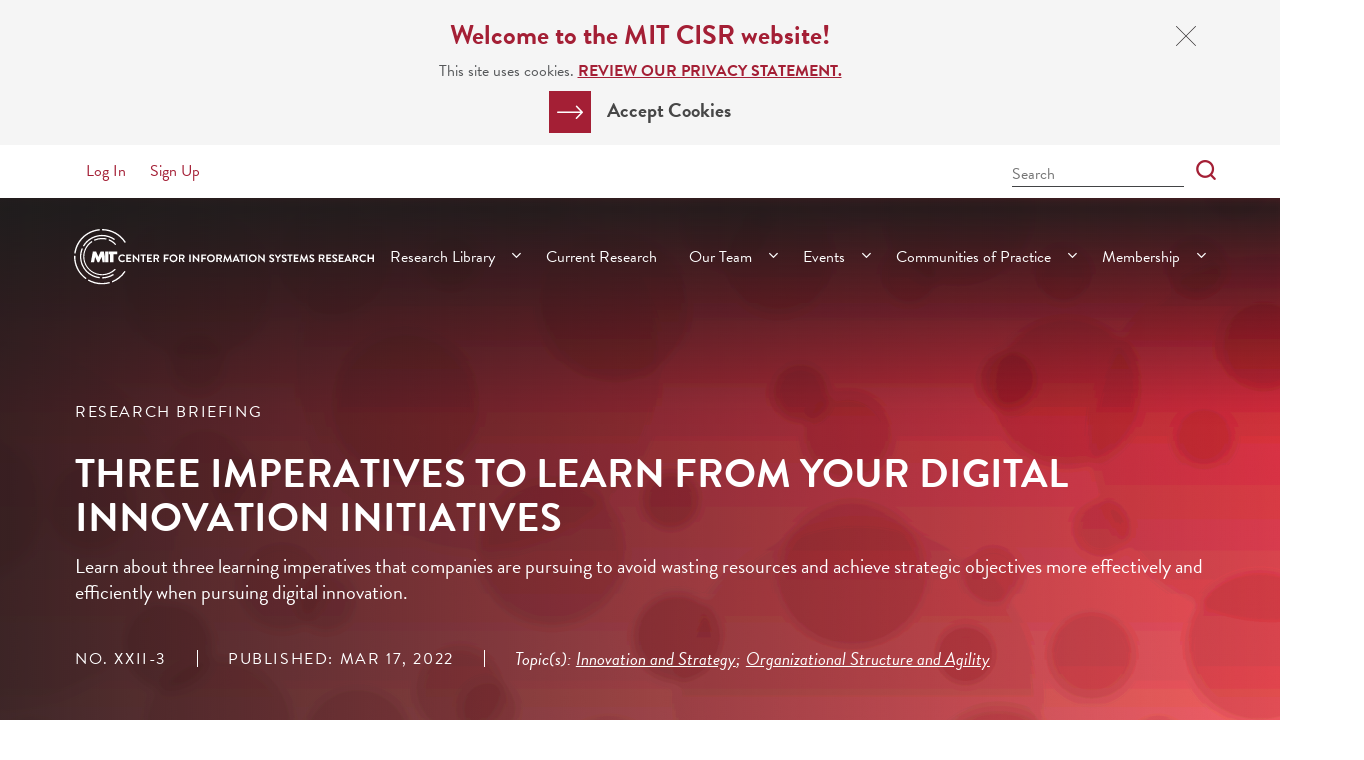

--- FILE ---
content_type: text/html; charset=UTF-8
request_url: https://cisr.mit.edu/publication/2022_0301_ThreeLearningImperatives_FonstadMocker
body_size: 20460
content:
<!DOCTYPE html>
<html lang="en" dir="ltr" prefix="og: https://ogp.me/ns#">
  <head>
    <meta charset="utf-8" />
<noscript><style>form.antibot * :not(.antibot-message) { display: none !important; }</style>
</noscript><meta name="description" content="To generate greater value faster from digital innovation, many companies are increasing how much they learn from their own innovation efforts. However, in many companies, these changes are limited to one stakeholder group: innovation teams. Two other stakeholder groups, senior executives and experts from corporate functions, also need to learn from digital innovation initiatives. We have defined three learning imperatives that address a company’s needs to learn continually about building (1) a successful innovation, (2) a portfolio of initiatives that realizes strategic objectives faster, and (3) shared resources that propel multiple initiatives. All three imperatives involve collecting data regularly from digital innovation initiatives. In this research briefing we outline the three learning imperatives and provide examples of how companies are pursuing them to achieve strategic objectives more effectively and efficiently." />
<meta name="abstract" content="To generate greater value faster from digital innovation, many companies are increasing how much they learn from their own innovation efforts. However, in many companies, these changes are limited to one stakeholder group: innovation teams. Two other stakeholder groups, senior executives and experts from corporate functions, also need to learn from digital innovation initiatives. We have defined three learning imperatives that address a company’s needs to learn continually about building (1) a successful innovation, (2) a portfolio of initiatives that realizes strategic objectives faster, and (3) shared resources that propel multiple initiatives. All three imperatives involve collecting data regularly from digital innovation initiatives. In this research briefing we outline the three learning imperatives and provide examples of how companies are pursuing them to achieve strategic objectives more effectively and efficiently." />
<link rel="canonical" href="https://cisr.mit.edu/publication/2022_0301_ThreeLearningImperatives_FonstadMocker" />
<link rel="image_src" href="/sites/default/files/2020-04/gradients_research_briefing2_new.png" />
<meta property="og:site_name" content="MIT CISR" />
<meta property="og:type" content="article" />
<meta property="og:url" content="https://cisr.mit.edu/publication/2022_0301_ThreeLearningImperatives_FonstadMocker" />
<meta property="og:title" content="Three Imperatives to Learn from Your Digital Innovation Initiatives" />
<meta property="og:description" content="To generate greater value faster from digital innovation, many companies are increasing how much they learn from their own innovation efforts. However, in many companies, these changes are limited to one stakeholder group: innovation teams. Two other stakeholder groups, senior executives and experts from corporate functions, also need to learn from digital innovation initiatives. We have defined three learning imperatives that address a company’s needs to learn continually about building (1) a successful innovation, (2) a portfolio of initiatives that realizes strategic objectives faster, and (3) shared resources that propel multiple initiatives. All three imperatives involve collecting data regularly from digital innovation initiatives. In this research briefing we outline the three learning imperatives and provide examples of how companies are pursuing them to achieve strategic objectives more effectively and efficiently." />
<meta property="og:image" content="https://cisr.mit.edu/sites/default/files/2020-04/gradients_research_briefing2_new.png" />
<meta name="Generator" content="Drupal 10 (https://www.drupal.org)" />
<meta name="MobileOptimized" content="width" />
<meta name="HandheldFriendly" content="true" />
<meta name="viewport" content="width=device-width, initial-scale=1.0" />
<link rel="icon" href="/sites/default/files/mit_cisr_400x400_2.png" type="image/png" />

    <title>Three Imperatives to Learn from Your Digital Innovation Initiatives | MIT CISR</title>
    <link rel="stylesheet" media="all" href="/sites/default/files/css/css_NvT6ogZJuY-IOdJVce5UAeFsMnXBHI2kW6fi_Yx5Fqc.css?delta=0&amp;language=en&amp;theme=cisr&amp;include=eJxFjksOhDAMQy9U6JFQSjMlUvpR3IKY0w8ahNhY79kbrwLzSWsgndBPlZLcqgScPhD44cwAJcbjpcZrq8YXWSaVL7tGRsmobfDRRiOd32YepY2ggo2jM0arBbLz0ikoY_mIdjZ_Gx3T7Q4nOuf7yC58wP9zzjUO5R_PuUld" />
<link rel="stylesheet" media="all" href="/sites/default/files/css/css_rteiXokgxITzUKjsMMD7e1HbK_UMoCJ_RHuVOej61LY.css?delta=1&amp;language=en&amp;theme=cisr&amp;include=eJxFjksOhDAMQy9U6JFQSjMlUvpR3IKY0w8ahNhY79kbrwLzSWsgndBPlZLcqgScPhD44cwAJcbjpcZrq8YXWSaVL7tGRsmobfDRRiOd32YepY2ggo2jM0arBbLz0ikoY_mIdjZ_Gx3T7Q4nOuf7yC58wP9zzjUO5R_PuUld" />
<link rel="stylesheet" media="all" href="https://use.typekit.net/wis1hdf.css" />


    <!-- Google Tag Manager -->
    <script>(function(w,d,s,l,i){w[l]=w[l]||[];w[l].push({'gtm.start':
          new Date().getTime(),event:'gtm.js'});var f=d.getElementsByTagName(s)[0],
        j=d.createElement(s),dl=l!='dataLayer'?'&l='+l:'';j.async=true;j.src=
        'https://www.googletagmanager.com/gtm.js?id='+i+dl;f.parentNode.insertBefore(j,f);
      })(window,document,'script','dataLayer','GTM-TQJ44FP');</script>
    <!-- End Google Tag Manager -->

    
  </head>
  <body class="path-node page-node-type-publication">

    <!-- Google Tag Manager (noscript) -->
    <noscript><iframe src="https://www.googletagmanager.com/ns.html?id=GTM-TQJ44FP"
                      height="0" width="0" style="display:none;visibility:hidden"></iframe></noscript>
    <!-- End Google Tag Manager (noscript) -->

        <a href="#main-content" class="visually-hidden focusable skip-link">
      Skip to main content
    </a>
    
      <div class="dialog-off-canvas-main-canvas" data-off-canvas-main-canvas>
    <div class="layout-container">

    <div class="region region-navigation region-messages">
    <div class="policy-anon block block-cisr-site-settings block-cisr-policy-notice-block" id="block-cisrpolicynoticeblock">
  
    
  <div class="block__wrapper">
    <div class="block__inside">
              

<a href="#" class="close"><span class="ic ic-close" aria-hidden="true"></span><span class="sr-only">Close Cookie Notice</span></a>
<h3>Welcome to the MIT CISR website!</h3>
<p class="text-align-center">This site uses cookies. <a href="/page/privacy-statement" target="_blank" title="MIT CISR Privacy Statement">Review our Privacy Statement.</a></p>

<div class="field field--name-field-arrow-cta field--type-link field--label-hidden field__item">
  <a href="#" class="arrow-cta">
    <span class="ic ic-arrow" aria-hidden="true"></span>
    <span class="link-text">Accept Cookies</span>
  </a>
</div>

          </div>
  </div>
</div>
<div data-drupal-messages-fallback class="hidden"></div>

  </div>


  <header role="banner" class="main-header hori pos-st logo-s nav-dd has-util-bar">
    <div>
      <input type="checkbox" class="toggle" id="headerToggleSearch">
      <input type="checkbox" class="toggle" id="headerToggleNav">
        <div class="region region-navigation region-header">
    <div id="block-cisrlogoblock" class="block block-cisr-site-settings block-cisr-logo-block">
  
    
  <div class="block__wrapper">
    <div class="block__inside">
              <a href="/" title="Home"><img src="/themes/custom/cisr/assets/logo.svg" alt="MIT Center for Information Systems Research" title="MIT Center for Information Systems Research" id="logo" class="logo"><img src="/themes/custom/cisr/assets/logo-wh.svg" alt="MIT Center for Information Systems Research" title="MIT Center for Information Systems Research" id="logo-w" class="logo-w"></a>
          </div>
  </div>
</div>

  </div>

      <label class="toggle-trigger" for="headerToggleSearch">
          <span class="ic ic-search"></span>
          <span class="sr-only">Search</span>
      </label>
      <label class="toggle-trigger" for="headerToggleNav">
          <span class="ic ic-bars"></span>
          <span class="sr-only">Menu</span>
      </label>
      <div class="navigation">
          <div class="region region-navigation">
    <nav aria-labelledby="block-mainnavigation-menu" id="block-mainnavigation">
            
  <h2 class="visually-hidden" id="block-mainnavigation-menu">Main navigation</h2>
  

        
<label class="toggle-trigger" for="headerToggleNav">
    <span class="sr-only">Menu</span>
</label>
              <ul class="menu">
                    <li class="menu-item menu-item--expanded">
                  <a href="/research-library" title="Research Library" data-drupal-link-system-path="node/4240">Research Library</a>
          <input type="checkbox" id="menu-menu_link_content:71a26184-b838-408d-9396-c64f3ff63f73">
          <span class="ic ic-angle-down"></span>
          <label for="menu-menu_link_content:71a26184-b838-408d-9396-c64f3ff63f73"><span class="toggle-text">Research Library Subpages</span> <span class="ic ic-angle-down"></span></label>
                        <ul class="menu">
                    <li class="menu-item">
                  <a href="/research-library" title="View All Research" data-drupal-link-system-path="node/4240">View All Research</a>
              </li>
                <li class="menu-item">
                  <a href="/content/classic-topics-artificial-intelligence-ai" title="Core Topics – Artificial Intelligence (AI)" data-drupal-link-system-path="node/172511"> Artificial Intelligence (AI)</a>
              </li>
                <li class="menu-item">
                  <a href="/content/classic-topics-data" title="Core Topic: Data" data-drupal-link-system-path="node/4200">Data</a>
              </li>
                <li class="menu-item">
                  <a href="/content/classic-topics-digital-business-models" title="Core Topics - Digital Business Models" data-drupal-link-system-path="node/4201">Digital Business Models</a>
              </li>
                <li class="menu-item">
                  <a href="/content/classic-topics-digital-design-and-transformation" title="Core Topics - Digital Design and Transformation" data-drupal-link-system-path="node/4185">Digital Design and Transformation</a>
              </li>
                <li class="menu-item">
                  <a href="/content/classic-topics-decision-rights" title="Digital Governance and Decision Rights" data-drupal-link-system-path="node/6903">Digital Governance</a>
              </li>
                <li class="menu-item">
                  <a href="/content/classic-topics-digital-innovation-and-portfolios" title="Digital Innovation and Portfolios" data-drupal-link-system-path="node/6902">Digital Innovation and Portfolios</a>
              </li>
                <li class="menu-item">
                  <a href="/content/classic-topics-digitally-savvy-leadership" title="Classic Topics – Digitally Savvy Leadership" data-drupal-link-system-path="node/122168">Digitally Savvy Leadership</a>
              </li>
                <li class="menu-item">
                  <a href="/content/classic-topics-employee-experience" title="Employee Experience Classic Topics Page" data-drupal-link-system-path="node/7034">Employee Experience</a>
              </li>
                <li class="menu-item">
                  <a href="/content/classic-topics-enterprise-architecture" title="Core Topics - Enterprise Architecture" data-drupal-link-system-path="node/4193">Enterprise Architecture</a>
              </li>
                <li class="menu-item">
                  <a href="/content/classic-topics-future-ready" title="Classic Topics - Pathways to Future Ready" data-drupal-link-system-path="node/85110">Pathways to Future Ready</a>
              </li>
                <li class="menu-item">
                  <a href="/research-library/glossary" title="CISR Glossary" data-drupal-link-system-path="node/25796">CISR Glossary</a>
              </li>
        </ul>
  
              </li>
                <li class="menu-item">
                  <a href="/content/current-research" title="Current Research" data-drupal-link-system-path="node/6436">Current Research</a>
              </li>
                <li class="menu-item menu-item--expanded">
                  <span title="Our Team">Our Team</span>
          <input type="checkbox" id="menu-menu_link_content:f6537729-e7e5-4057-8498-3e1bb0149fa7">
          <span class="ic ic-angle-down"></span>
          <label for="menu-menu_link_content:f6537729-e7e5-4057-8498-3e1bb0149fa7"><span class="toggle-text">Our Team Subpages</span> <span class="ic ic-angle-down"></span></label>
                        <ul class="menu">
                    <li class="menu-item">
                  <a href="/content/research" data-drupal-link-system-path="node/4198">Research</a>
              </li>
                <li class="menu-item">
                  <a href="/content/administration" title="Administration" data-drupal-link-system-path="node/4203">Administration</a>
              </li>
        </ul>
  
              </li>
                <li class="menu-item menu-item--expanded">
                  <a href="/content/events" data-drupal-link-system-path="node/4251">Events</a>
          <input type="checkbox" id="menu-menu_link_content:0169c167-e237-4496-adf4-92bcbb233b13">
          <span class="ic ic-angle-down"></span>
          <label for="menu-menu_link_content:0169c167-e237-4496-adf4-92bcbb233b13"><span class="toggle-text">Events Subpages</span> <span class="ic ic-angle-down"></span></label>
                        <ul class="menu">
                    <li class="menu-item">
                  <a href="/content/upcoming-events" title="Upcoming Events" data-drupal-link-system-path="node/6901">Upcoming Events</a>
              </li>
                <li class="menu-item">
                  <a href="/content/past-events" title="Past Events" data-drupal-link-system-path="node/21686">Past Events</a>
              </li>
                <li class="menu-item">
                  <a href="/content/executive-education" title="Executive Education" data-drupal-link-system-path="node/4257">Executive Education</a>
              </li>
                <li class="menu-item">
                  <a href="/content/affiliate-events" title="Events from MIT CISR&#039;s Affiliates" data-drupal-link-system-path="node/48122">Affiliate Events</a>
              </li>
        </ul>
  
              </li>
                <li class="menu-item menu-item--expanded">
                  <a href="/content/communities-practice" title="MIT CISR Communities of Practice" data-drupal-link-system-path="node/103591">Communities of Practice</a>
          <input type="checkbox" id="menu-menu_link_content:3f50cd6c-dde3-4b1b-8388-0a6611ea5fab">
          <span class="ic ic-angle-down"></span>
          <label for="menu-menu_link_content:3f50cd6c-dde3-4b1b-8388-0a6611ea5fab"><span class="toggle-text">Communities of Practice Subpages</span> <span class="ic ic-angle-down"></span></label>
                        <ul class="menu">
                    <li class="menu-item">
                  <a href="/content/data-board" title="Data Board" data-drupal-link-system-path="node/4263">Data Board</a>
              </li>
                <li class="menu-item">
                  <a href="/content/liaison-community" title="Liaison Community of Practice" data-drupal-link-system-path="node/103524">Liaison Community</a>
              </li>
        </ul>
  
              </li>
                <li class="menu-item menu-item--expanded">
                  <a href="/content/membership" title="Membership" data-drupal-link-system-path="node/4245">Membership</a>
          <input type="checkbox" id="menu-menu_link_content:b3697dc3-a646-469b-aac8-b6898719e556">
          <span class="ic ic-angle-down"></span>
          <label for="menu-menu_link_content:b3697dc3-a646-469b-aac8-b6898719e556"><span class="toggle-text">Membership Subpages</span> <span class="ic ic-angle-down"></span></label>
                        <ul class="menu">
                    <li class="menu-item">
                  <a href="/content/mit-cisr-members" title="MIT CISR Members" data-drupal-link-system-path="node/4207">Our Consortium</a>
              </li>
                <li class="menu-item">
                  <a href="/content/join-mit-cisr" data-drupal-link-system-path="node/4209">Join MIT CISR</a>
              </li>
                <li class="menu-item">
                  <a href="https://cisr.mit.edu/content/join-mit-cisr#benefits" title="Member Benefits">Member Benefits</a>
              </li>
                <li class="menu-item">
                  <a href="/content/learning-programs" title="MIT CISR Learnng Programs" data-drupal-link-system-path="node/147434">Learning Programs</a>
              </li>
                <li class="menu-item">
                  <a href="/content/workshop-menu" title="Workshop Menu" data-drupal-link-system-path="node/4253">Workshop Menu</a>
              </li>
                <li class="menu-item">
                  <a href="/content/liaison-resources" title="Liaison Resources" data-drupal-link-system-path="node/4226">Liaison Resources</a>
              </li>
                <li class="menu-item">
                  <a href="/content/mit-cisr-news" title="Newsletters to Our Members" data-drupal-link-system-path="node/44560">MIT CISR News</a>
              </li>
                <li class="menu-item">
                  <a href="/content/member-faqs" title="Member FAQs" data-drupal-link-system-path="node/4210">Member FAQs</a>
              </li>
        </ul>
  
              </li>
        </ul>
  


  </nav>

  </div>

          <div class="region region-navigation region-utility">
    <div class="region__wrapper">
      <div class="region__inside">
        <nav aria-labelledby="block-useraccountmenu-menu" id="block-useraccountmenu">
            
  <h2 class="visually-hidden" id="block-useraccountmenu-menu">User account menu</h2>
  

        
              <ul class="menu">
                    <li class="menu-item menu-item--expanded">
                  <a href="/user/login?destination=/publication/2022_0301_ThreeLearningImperatives_FonstadMocker" data-drupal-link-system-path="user/login">Log In</a>
              </li>
                <li class="menu-item">
                  <a href="/user/signup?destination=/publication/2022_0301_ThreeLearningImperatives_FonstadMocker" data-drupal-link-system-path="user/signup">Sign Up</a>
              </li>
        </ul>
  


  </nav>

      </div>
    </div>
  </div>

      </div>
        <div class="region region-navigation region-search">
    <div class="region__wrapper">
      <div class="region__inside">
        <div id="block-cisrsearchbarblock" class="block block-cisr-site-settings block-cisr-header-search-bar-block search">
  
    
  <div class="block__wrapper">
    <div class="block__inside">
              <form class="search-form" data-drupal-selector="cisr-header-search-bar" action="/publication/2022_0301_ThreeLearningImperatives_FonstadMocker" method="post" id="cisr-header-search-bar" accept-charset="UTF-8">
  <div class="js-form-item form-item js-form-type-textfield form-type-textfield js-form-item-search form-item-search form-no-label">
      <label for="edit-search" class="visually-hidden">Search Bar</label>
        <input placeholder="Search" data-drupal-selector="edit-search" type="text" id="edit-search" name="search" value="" size="60" maxlength="128" class="form-text" />

        </div>

  
<button data-drupal-selector="edit-submit" type="submit" id="edit-submit--2" name="search_submit" value="Search" class="button js-form-submit form-submit" aria-label="Search">
  <span class="ic ic-search"></span>      <span class="value-text">Search</span>
  </button>
<input autocomplete="off" data-drupal-selector="form-uradpw50uwutib1j6vgtkaednbevi0rsqqzfgx78lbm" type="hidden" name="form_build_id" value="form-UraDPw50uwUTIB1j6vgTKAEDnbevI0rSqQZFGx78LbM" />
<input data-drupal-selector="edit-cisr-header-search-bar" type="hidden" name="form_id" value="cisr_header_search_bar" />

</form>



          </div>
  </div>
</div>

        <label class="toggle-trigger" for="headerToggleSearch">
            <span class="ic ic-close"></span>
            <span class="sr-only">Close</span>
        </label>
      </div>
    </div>
  </div>

    </div>
  </header>

  
  
  
  

  <main>
    <a id="main-content" tabindex="-1"></a>
    <div class="layout-content">
        <div class="region region-navigation region-content">
    <div id="block-cisr-content" class="block block-system block-system-main-block">
  
    
  <div class="block__wrapper">
    <div class="block__inside">
              
<article data-history-node-id="80905" class="node node--type-publication node--view-mode-full">

  
    

  
  <div class="node__content">
    



          <section  class="layout layout--one-column section full-width">
  <div>
    <div  class="layout__inside row">
              <div  class="col-md-12">
          

    
<div class="block--type--publication-hero show-to--gated show-to--privileged block block-layout-builder block-inline-blockpublication-hero block-pub-hero">
  
  <div class="block__wrapper">
    <div class="block__inside">

      <div id="publication--hero" class="custom--hero hero lg pub-hero pub-type--research-briefing research-briefing has-media">
                  <picture>
            <img src="/sites/default/files/styles/max_1300x1300/public/2020-04/gradients_research_briefing2_new.png?itok=enpTrKpO" alt="Red briefing graphic">
          </picture>
                <div class="hero__inside cnt">
          <div>
            <div class="cnt-inner">
              <div class="superheading">

                                  <span class="pub-type">Research Briefing</span>
                
              </div>

                              <h1>Three Imperatives to Learn from Your Digital Innovation Initiatives</h1>
              
                              <div class="subheading">
                  Learn about three learning imperatives that companies are pursuing to avoid wasting resources and achieve strategic objectives more effectively and efficiently when pursuing digital innovation.
                </div>
              
            </div>
            <div class="footer">

              
                              <span class="sloan-number">No. XXII-3</span>
              
                              <span class="published-date">Published: Mar 17, 2022</span>
              
                                                <span class="topics">Topic(s): <a href="/research-library?filters=1&amp;topic%5B0%5D=42">Innovation and Strategy</a>; <a href="/research-library?filters=1&amp;topic%5B0%5D=45">Organizational Structure and Agility</a></span>
                                          </div>
          </div>
        </div>
      </div>

      
      <div class="section">
        <div>
          <div class="row ha-right">
            <div class="col-xs-12 col-md-8">
                            <div class="authors">By Nils O. Fonstad and Martin Mocker</div>
                          </div>
            <div class="col-xs-12 col-md-4">
              <div class="block block-cisr-site-settings block-cisr-share-this-block">
  
    
  <div class="block__wrapper">
    <div class="block__inside">
                    <a href="https://www.linkedin.com/shareArticle?url=https://cisr.mit.edu/publication/2022_0301_ThreeLearningImperatives_FonstadMocker" class="sharethis-link platform--linkedin" target="_blank" title="Linkedin">
      <span class="ic ic-linkedin" aria-hidden="true"></span>
	  <span class="sr-only">Share Linkedin</span>
    </a>
        <a href="https://twitter.com/share?url=https://cisr.mit.edu/publication/2022_0301_ThreeLearningImperatives_FonstadMocker" class="sharethis-link platform--twitter" target="_blank" title="Twitter">
      <span class="ic ic-twitter" aria-hidden="true"></span>
	  <span class="sr-only">Share Twitter</span>
    </a>
        <a href="https://www.facebook.com/sharer/sharer.php?display=popup&amp;u=https://cisr.mit.edu/publication/2022_0301_ThreeLearningImperatives_FonstadMocker" class="sharethis-link platform--facebook" target="_blank" title="Facebook">
      <span class="ic ic-facebook" aria-hidden="true"></span>
	  <span class="sr-only">Share Facebook</span>
    </a>
        <a href="mailto:?&amp;subject=Three Imperatives to Learn from Your Digital Innovation Initiatives&amp;body=Three Imperatives to Learn from Your Digital Innovation Initiatives - https://cisr.mit.edu/publication/2022_0301_ThreeLearningImperatives_FonstadMocker" class="sharethis-link platform--email" target="_blank" title="Email">
      <span class="ic ic-envelope" aria-hidden="true"></span>
	  <span class="sr-only">Share Email</span>
    </a>
        <a href="/content/rss.xml" class="sharethis-link platform--rss" target="_blank" title="Rss">
      <span class="ic ic-zzz_rss" aria-hidden="true"></span>
	  <span class="sr-only">Share Rss</span>
    </a>
  
          </div>
  </div>
</div>

            </div>
          </div>
        </div>
      </div>


    </div>
  </div>
</div>

        </div>
          </div>
  </div>
</section>


        



          
  <section  class="layout layout--three-column l-2-8-2 section">
    <div>
      <div  class="layout__inside make-container-max-width row">

        <div class="col-md-2">
          <div >
            
          </div>
        </div>

       <div class="col-md-8">
          <div >
            <div class="block block-layout-builder block-field-blocknodepublicationfield-abstract">
  
    
  <div class="block__wrapper">
    <div class="block__inside">
              
<h6>Abstract</h6>

  <div class="field field--name-field-abstract field--type-text-with-summary field--label-hidden field__item"><p>To generate greater value faster from digital innovation, many companies are increasing how much they learn from their own innovation efforts. However, in many companies, these changes are limited to one stakeholder group: innovation teams. Two other stakeholder groups, senior executives and experts from corporate functions, also need to learn from digital innovation initiatives. We have defined three learning imperatives that address a company’s needs to learn continually about building (1) a successful innovation, (2) a portfolio of initiatives that realizes strategic objectives faster, and (3) shared resources that propel multiple initiatives. All three imperatives involve collecting data regularly from digital innovation initiatives. In this research briefing we outline the three learning imperatives and provide examples of how companies are pursuing them to achieve strategic objectives more effectively and efficiently.</p>
</div>

          </div>
  </div>
</div>

          </div>
      </div>

      <div class="col-md-2">
          <div >
            
          </div>
      </div>

      </div>
    </div>
  </section>


        



          
  <section  class="layout layout--three-column l-2-8-2 section">
    <div>
      <div  class="layout__inside make-container-max-width row">

        <div class="col-md-2">
          <div >
            
          </div>
        </div>

       <div class="col-md-8">
          <div >
            

  <div class="block--type--access-message-component block block-block-content block-block-content9f77e25e-1bdc-43e3-b5c4-bbe0fe173953 access-message">
    
    <div class="block__wrapper">
      <div class="block__inside">
                  <div class="content">

            
            
                          
  
                      <div class="clearfix text-formatted field field--name-field-public-message field--type-text-long field--label-hidden field__item"><h4><span style="color:#147c8d;">Access More Research!</span></h4>

<p>Any visitor to the website can read many MIT CISR Research Briefings in the webpage. But site users who have signed up on the site and are logged in can download all available briefings, plus get access to additional content. Even more content is available to members of <a href="/content/mit-cisr-members" title="MIT CISR members"><span style="color:#a41f35;">MIT CISR member organizations</span></a>.</p>
</div>
            

              <div class="links">
                <a href="/membership-benefits" class="tertiary-cta">Membership Benefits</a>
                <a href="/user/login?destination=/publication/2022_0301_ThreeLearningImperatives_FonstadMocker" class="tertiary-cta">Log In or Sign Up Now</a>
              </div>
            
          </div>
              </div>
    </div>
  </div>

          </div>
      </div>

      <div class="col-md-2">
          <div >
            
          </div>
      </div>

      </div>
    </div>
  </section>




          <section  class="layout layout--one-column section make-container-max-width">
  <div>
    <div  class="layout__inside row">
              <div  class="col-md-12">
          


<div class="block--type--embedded-audio show-to--public show-to--gated show-to--privileged block block-layout-builder block-inline-blockembedded-audio stacking-default">
  
  <div class="block__wrapper">
    <div class="block__inside">
              
                    <div class="field field--name-field-media field--type-entity-reference field--label-hidden field__item"><article class="media media--type-soundcloud media--view-mode-default">
  
      
                    <div class="field field--name-field-media-soundcloud field--type-string field--label-hidden field__item"><iframe src="https://w.soundcloud.com/player/?url=https%3A//api.soundcloud.com/tracks/1233493834&amp;visual=&amp;auto_play=false&amp;hide_related=false&amp;show_comments=false&amp;show_user=false&amp;show_reposts=false&amp;color=%23ff5500" title="SoundCloud"></iframe>
</div>
            
  </article>
</div>
            
        <div>
          
            <h3 class="field field--name-field-heading field--type-string field--label-hidden field__item">Listen to the Research</h3>
      
          
  
                      <div class="clearfix text-formatted field field--name-field-caption field--type-text-long field--label-hidden field__item"><p>Co-author Nils Fonstad reads this research briefing as part of our audio edition of the series. <strong><a href="https://soundcloud.com/mitcisr/sets/mit-cisr-research-briefing-series" target="_blank" title="MIT CISR Research Briefing Audio Edition">Follow the series on SoundCloud.</a></strong></p>

<h6><a href="https://cisr.mit.edu/sites/default/files/2022-03/2022_0301_ThreeLearningImperatives_FonstadMocker_AudioTranscript.docx" title="DOWNLOAD THE TRANSCRIPT"><span style="color:#a41f35;">DOWNLOAD THE TRANSCRIPT</span></a></h6>
</div>
            

        </div>
          </div>
  </div>
</div>

        </div>
          </div>
  </div>
</section>


        



          
  <section  class="layout layout--three-column l-2-8-2 section">
    <div>
      <div  class="layout__inside make-container-max-width row">

        <div class="col-md-2">
          <div >
            
          </div>
        </div>

       <div class="col-md-8">
          <div >
            
<div class="block--type--body-text show-to--public show-to--gated show-to--privileged block block-layout-builder block-inline-blockbody-text body_text">
  
  <div class="block__wrapper">
    <div class="block__inside">
              
  
                      <div class="clearfix text-formatted field field--name-field-long-formatted field--type-text-long field--label-hidden field__item"><p>Digital transformation involves a great deal of uncertainty, which companies are starting to mitigate by increasing how much they learn during the process of innovating.[foot]See N. O. Fonstad, “Innovating Greater Value Faster by Taking Time to Learn,” MIT Sloan CISR Research Briefing, Vol. XX, No. 2, February 2020, <a href="https://cisr.mit.edu/publication/2020_0201_InnovatingGreaterValueFaster_Fonstad" target="_blank" title="Innovating Greater Value Faster by Taking Time to Learn">https://cisr.mit.edu/publication/2020_0201_InnovatingGreaterValueFaster_Fonstad</a>.[/foot] Companies are investing in approaches such as A/B testing, sponsoring hackathons, partnering with start-ups, generating minimum viable products, and co-creating with customers.</p>

<p>However, in many companies, only one stakeholder group is enhancing what it learns from its efforts: innovation teams. These teams monitor how three attributes—what is possible with digital technologies, the needs of end users, and what is valuable for the company—interact and evolve to inform further iteration and produce a successful innovation.</p>

<p>But two other stakeholder groups also need to learn from digital innovation initiatives[foot]A <em>digital innovation</em> is a new (from your company’s standpoint) or significantly improved offering or capability that relies on digital technologies; for more, see N. O. Fonstad, “Designing a Competitive Innovation Portfolio,” MIT Sloan CISR Research Briefing Vol. XVII, No. 7, July 2017, <a href="https://cisr.mit.edu/publication/2017_0701_CompetitiveInnovationPortfolios_Fonstad" target="_blank" title="Designing a Competitive Innovation Portfolio">https://cisr.mit.edu/publication/2017_0701_CompetitiveInnovationPortfolios_Fonstad</a>. An <em>innovation initiative</em> is an investment of resources over time intended to generate value through innovation; for more, see N. O. Fonstad, “Conversations with CISR: Innovating Greater Value Faster,” MIT Sloan CISR, video recording, July 10, 2020, <a href="https://cisr.mit.edu/publication/conversations-cisr-innovating-greater-value-faster" target="_blank" title="Conversations with CISR: Innovating Greater Value Faster">https://cisr.mit.edu/publication/conversations-cisr-innovating-greater-value-faster</a>.[/foot]: senior executives and experts from corporate functions. Senior executives need to learn how to identify the most strategically valuable initiatives, with the aim of better allocating resources—most notably, scarce talent—to a portfolio of initiatives that addresses immediate opportunities and threats and advances on longer-term strategic objectives. Experts from corporate functions such as legal, risk and compliance, human resources, and IT need to learn from initiatives to identify challenges that are common across multiple initiatives and to build resources that help multiple initiatives make better innovations faster and cheaper.</p>

<p>We have defined three learning imperatives that address a company’s needs to learn continually about building (1) a successful innovation, (2) a portfolio of initiatives that realizes strategic objectives faster, and (3) shared resources that propel multiple initiatives. Each learning imperative represents the aim of a specific stakeholder group and the group’s approach to learning that best achieves that aim. All three learning imperatives are pursued by collecting data regularly from digital innovation initiatives. The companies we’ve studied that have successfully tackled these learning imperatives have reported creating more valuable digital innovations for their customers, delivering a higher number of digital innovations without increasing overall effort, reducing time to market through the utilization of shared resources, and reacting more swiftly to changing threats and opportunities while also achieving strategic objectives.</p>

<p>In this research briefing we outline the three learning imperatives and provide examples of how three companies from our research—Posten Norge, BBVA, and Munich Re—are pursuing them to achieve strategic objectives more effectively and efficiently.</p>
</div>
            

          </div>
  </div>
</div>

          </div>
      </div>

      <div class="col-md-2">
          <div >
            
          </div>
      </div>

      </div>
    </div>
  </section>


        



          
  <section  class="layout layout--three-column l-2-8-2 section">
    <div>
      <div  class="layout__inside make-container-max-width row">

        <div class="col-md-2">
          <div >
            
          </div>
        </div>

       <div class="col-md-8">
          <div >
            
<div class="block--type--body-text show-to--public show-to--gated show-to--privileged block block-layout-builder block-inline-blockbody-text body_text">
  
  <div class="block__wrapper">
    <div class="block__inside">
              
  
                      <div class="clearfix text-formatted field field--name-field-long-formatted field--type-text-long field--label-hidden field__item"><h2>1. Learning to Build a Successful Digital Innovation</h2>

<p>MIT CISR research has highlighted the importance of testing and learning in developing a successful digital innovation. More and more innovation teams are taking iterative, test-and-learn approaches and drawing on methodologies such as Agile and design thinking to continually generate insights from past efforts and adapt their next efforts based on what they learned. Without continually learning about key aspects of a successful innovation, a team risks spending resources on innovations that are not useful to end users, are expensive or impossible to scale, and fail to create strategic value for the company.</p>

<p>The Nordic postal and logistics group Posten Norge[foot]From N. O. Fonstad, “Innovating with Greater Impact at Posten Norge,” MIT Sloan CISR Working Paper No. 440, January 2020, <a href="https://cisr.mit.edu/publication/MIT_CISRwp440_InnovationPostenNorge_Fonstad" target="_blank" title="Innovating with Greater Impact at Posten Norge">https://cisr.mit.edu/publication/MIT_CISRwp440_InnovationPostenNorge_Fonstad</a>.[/foot] developed an approach to digital innovation called the Helix Model (in reference to changing the company’s DNA). Drawing on design thinking, the Helix Model defines a valuable innovation as one with the greatest overlap of three attributes: it is (1) <em>desirable</em>—customers/end users want it; (2) <em>feasible</em>—Posten Norge can provide it; and (3) <em>viable</em>—it makes business sense. The Helix Model also defines the process that an innovation team must follow, which entails three phases of learning: Explore, Create, and Implement. In each phase, the innovation team generates a distinct set of insights that helps determine whether the team will advance to the next phase and, if so, what they do next. The approach has discouraged teams from pursuing innovations of little or no value and increased the likelihood that they will create competitively advantageous innovations.</p>

<p>This first learning imperative details why an individual innovation team needs to learn from its own efforts. Senior executives and experts from corporate functions need to learn from multiple initiatives—which is what the second and third imperatives are about.</p>
</div>
            

          </div>
  </div>
</div>

          </div>
      </div>

      <div class="col-md-2">
          <div >
            
          </div>
      </div>

      </div>
    </div>
  </section>


        



          
  <section  class="layout layout--three-column l-2-8-2 section">
    <div>
      <div  class="layout__inside make-container-max-width row">

        <div class="col-md-2">
          <div >
            
          </div>
        </div>

       <div class="col-md-8">
          <div >
            
<div class="block--type--body-text show-to--public show-to--gated show-to--privileged block block-layout-builder block-inline-blockbody-text body_text">
  
  <div class="block__wrapper">
    <div class="block__inside">
              
  
                      <div class="clearfix text-formatted field field--name-field-long-formatted field--type-text-long field--label-hidden field__item"><h2>2. Learning to Build a Portfolio of Initiatives</h2>

<p>Senior executives need to build and maintain a portfolio of digital innovation initiatives that helps advance a diverse set of long-term strategic objectives while also addressing unanticipated needs that suddenly arise due to changes in the business environment. The executives must choose which innovation initiatives receive resources and how many. This is a challenge because senior executives may be unaware of how initiatives relate to strategic objectives and KPIs, and they don't know how initiatives will evolve after funding—or how the business environment will evolve.</p>

<p>Companies we’ve studied learned to build and maintain a valuable portfolio of initiatives by standardizing the information strategic initiatives provide and how often they provide it. Executives evaluate innovation initiatives at frequent intervals, based on updated business cases (i.e., reassessments of costs and benefits), to inform resource allocation changes.</p>

<p>At BBVA,[foot]From N. O. Fonstad and J. Salonen, “Four Changes: How BBVA Generated Greater Strategic Value,” MIT Sloan CISR Working Paper No. 452, October 2021, <a href="https://cisr.mit.edu/publication/MIT_CISRwp452_BBVA-SDA_FonstadSalonen" target="_blank" title="Four Changes: How BBVA Generated Greater Strategic Value">https://cisr.mit.edu/publication/MIT_CISRwp452_BBVA-SDA_FonstadSalonen</a>.[/foot] executives require that business cases for new initiatives be expressly linked to corporate-level strategic objectives and related KPIs. They developed a “project canvas” (a form of business case) that every strategic innovation initiative updates quarterly. Each project team reports on the output it delivered and its value, using metrics that are common across the bank. The team also reports on its plans for the next quarter, including needed talent. The project canvases enable executives to produce each quarter an updated holistic view of their portfolio of initiatives that is linked to strategic objectives. Executives learn, among other things, how deliverables from initiatives relate to strategic objectives, how changes in talent relate to the performance of initiatives, and how changes to the portfolio influence some strategic objectives more than others.</p>

<p>As they learn, executives improve at assessing value, coaching initiatives to develop more realistic and effective business cases and execution plans, and prioritizing initiatives based on those plans. Consequently, they get far better at quickly reallocating resources—most notably scarce talent—among initiatives as needs change.</p>
</div>
            

          </div>
  </div>
</div>

          </div>
      </div>

      <div class="col-md-2">
          <div >
            
          </div>
      </div>

      </div>
    </div>
  </section>


        



          
  <section  class="layout layout--three-column l-2-8-2 section">
    <div>
      <div  class="layout__inside make-container-max-width row">

        <div class="col-md-2">
          <div >
            
          </div>
        </div>

       <div class="col-md-8">
          <div >
            
<div class="block--type--body-text show-to--public show-to--gated show-to--privileged block block-layout-builder block-inline-blockbody-text body_text">
  
  <div class="block__wrapper">
    <div class="block__inside">
              
  
                      <div class="clearfix text-formatted field field--name-field-long-formatted field--type-text-long field--label-hidden field__item"><h2>3. Learning to Build Shared Resources</h2>

<p>Most digital innovation teams prefer to innovate autonomously to maintain speed and agility. But some corporate functions—such as IT architecture, which has an interest in maintaining simplicity in operations—are keen to coordinate initiatives in order to address challenges that are common across them with a shared set of reusable resources. Many IT architects try to proactively build resources that all initiatives can use—for example, a platform of shared digital services. But because initiatives evolve in unanticipated ways, shared resources and initiatives’ needs often become misaligned, and the resources end up hindering initiatives more than helping them. To avoid this, owners of shared resources need to learn continually about both initiatives’ challenges and what makes shared resources sufficiently valuable to warrant the costs to initiatives and the company for developing and maintaining them.</p>

<p>One way companies help owners of shared resources learn more from initiatives is to change how the owners engage with initiatives. For example, a company can appoint IT architects to co-lead initiatives, then have the owners of shared resources learn from the architects about common challenges of the initiatives and the value of shared resources. Based on their learnings, the resource owners can develop and maintain the resources in an iterative manner. The resulting shared resources are more likely to add value—by helping initiatives get innovations to end users faster, reducing the cost of or making it easier to scale an innovation, or enhancing the user experience—and for not just one, but many initiatives.</p>

<p>Munich Re[foot]From N. O. Fonstad and M. Mocker, “Munich Re: Building a Foundation for Innovating Digital Offerings,” MIT Sloan CISR Working Paper No. 445, August 2020, <a href="https://cisr.mit.edu/publication/MIT_CISRwp445_MunichRe_FonstadMocker" target="_blank" title="Munich Re: Building a Foundation for Innovating Digital Offerings">https://cisr.mit.edu/publication/MIT_CISRwp445_MunichRe_FonstadMocker</a>.[/foot] invests in dozens of initiatives concurrently, generating new sources of revenue by delivering insurance-as-a-service. In 2018 the company created a unit called Business Technology that helps innovation initiatives build digital offerings by providing shared expertise and reusable digital components. Business Technology assigns an IT architect to each of the most valuable initiatives as its “initiative chief technology officer,” or iCTO. The iCTO and a business-side product owner act as co-founders of the initiative, with the iCTO drawing on digital technologies to build deliverables. Initiative CTOs share experiences with each other to identify challenges common across multiple initiatives and work closely with Business Technology to help build and maintain a platform of shared digital services. To assess whether services continue to add value to initiatives, Business Technology links each service to KPIs (e.g., time to market, better customer experience, cost reduction) that reflect the service’s value to initiatives and guide its adaptation—for the betterment of not just individual initiatives but the entire company.</p>
</div>
            

          </div>
  </div>
</div>

          </div>
      </div>

      <div class="col-md-2">
          <div >
            
          </div>
      </div>

      </div>
    </div>
  </section>


        



          
  <section  class="layout layout--three-column l-2-8-2 section">
    <div>
      <div  class="layout__inside make-container-max-width row">

        <div class="col-md-2">
          <div >
            
          </div>
        </div>

       <div class="col-md-8">
          <div >
            
<div class="block--type--body-text show-to--public show-to--gated show-to--privileged block block-layout-builder block-inline-blockbody-text body_text">
  
  <div class="block__wrapper">
    <div class="block__inside">
              
  
                      <div class="clearfix text-formatted field field--name-field-long-formatted field--type-text-long field--label-hidden field__item"><h2>Learning to Learn More from Initiatives</h2>

<p>The three learning imperatives demand learning within each digital innovation initiative, across the entire portfolio of initiatives, and when developing shared resources. Figure 1 summarizes the imperatives. Pursuing the imperatives will likely require a company to change its approach to developing digital innovations, how and how frequently it assesses initiatives, and how those providing shared services interact with initiatives. The reward for these efforts is an organization that uses resources more efficiently and continuously creates greater value from digital innovations for customers and the organization. Companies simply can’t afford not to learn more from digital innovation initiatives.</p>
</div>
            

          </div>
  </div>
</div>

          </div>
      </div>

      <div class="col-md-2">
          <div >
            
          </div>
      </div>

      </div>
    </div>
  </section>




          <section  class="layout layout--one-column section make-container-max-width">
  <div>
    <div  class="layout__inside row">
              <div  class="col-md-12">
          
<div class="block--type--body-text show-to--public show-to--gated show-to--privileged block block-layout-builder block-inline-blockbody-text body_text">
  
  <div class="block__wrapper">
    <div class="block__inside">
              
  
                      <div class="clearfix text-formatted field field--name-field-long-formatted field--type-text-long field--label-hidden field__item"><h3><span style="color:#147c8d;">Figure 1: Three Learning Imperatives</span></h3>

<table align="left" border="1" cellpadding="1" cellspacing="1" class="alternate-rows tablesaw tablesaw-stack" style="width: 500px;" summary="Figure 1: Three Learning Imperatives" data-tablesaw-mode="stack" data-tablesaw-minimap="">
	<thead>
		<tr>
			<th scope="col" role="columnheader" data-tablesaw-priority="persist">Learning to build…</th>
			<th scope="col" role="columnheader">To what extent…</th>
			<th scope="col" role="columnheader">Who learns?</th>
			<th scope="col" role="columnheader">What do they need to learn?</th>
			<th scope="col" role="columnheader">What is the risk of <em>not</em> learning?</th>
			<th scope="col" role="columnheader">Key learning mechanisms</th>
		</tr>
	</thead>
	<tbody>
		<tr>
			<td style="vertical-align: top;">… a successful digital innovation</td>
			<td style="vertical-align: top;">… is our digital innovation fulfilling an important need of users in an economically viable way?</td>
			<td style="vertical-align: top;">Each individual digital innovation team</td>
			<td style="vertical-align: top;">
			<ul>
				<li>The most important needs of end users, what is possible with digital technologies, and what is viable for the company</li>
			</ul>
			</td>
			<td style="vertical-align: top;">
			<ul>
				<li>Innovations will not be valuable to end users, feasible and scalable, or viable</li>
			</ul>
			</td>
			<td style="vertical-align: top;">
			<ul>
				<li>Hypothesis-based testing and co-creation in cross-functional teams, using Agile and design thinking methodologies</li>
			</ul>
			</td>
		</tr>
		<tr>
			<td style="vertical-align: top;">… a portfolio of initiatives</td>
			<td style="vertical-align: top;">…is our company achieving its strategic objectives by means of a port-folio of digital innovation initiatives?</td>
			<td style="vertical-align: top;">Senior executives responsible for prioritizing and allocating re-sources and for realizing the company’s strategic objectives</td>
			<td style="vertical-align: top;">
			<ul>
				<li>How all strategic digital innovation initiatives across the company re-late to strategic objectives over time</li>
			</ul>
			</td>
			<td style="vertical-align: top;">
			<ul>
				<li>Resources get allocated based on criteria such as budget rather than value</li>
				<li>The company cannot respond quickly to sudden opportunities and threats in ways that also advance longer-term strategic objectives</li>
				<li>Portfolio gets imbalanced over time and unsustainable</li>
			</ul>
			</td>
			<td style="vertical-align: top;">
			<ul>
				<li>Learning regularly from initiatives based on standardized data</li>
				<li>Funding in stages</li>
			</ul>
			</td>
		</tr>
		<tr>
			<td style="vertical-align: top;">… shared resources</td>
			<td style="vertical-align: top;">…do our shared resources help multiple initiatives to thrive?</td>
			<td style="vertical-align: top;">Those responsible for developing shared resources that help multiple initiatives</td>
			<td style="vertical-align: top;">
			<ul>
				<li>Common challenges faced by initiatives and how to address them with shared resources</li>
				<li>How service-level agreements of shared resources relate to their value to multiple initiatives</li>
			</ul>
			</td>
			<td style="vertical-align: top;">
			<ul>
				<li>Each initiative duplicates effort</li>
				<li>Initiatives, because they are required to use less relevant resources, are hampered rather than helped</li>
			</ul>
			</td>
			<td style="vertical-align: top;">
			<ul>
				<li>Responsibility for initiative shared by initiative CTO and business-side product owner</li>
				<li>Owners of shared resources learn regularly from initiative CTOs</li>
				<li>Linking shared resources to initiative KPIs (e.g., time to market, cost reduction)</li>
			</ul>
			</td>
		</tr>
	</tbody>
</table>
</div>
            

          </div>
  </div>
</div>

        </div>
          </div>
  </div>
</section>


        



                  
  <section  class="layout layout--three-column l-2-8-2 section">
    <div>
      <div  class="layout__inside make-container-max-width row">

        <div class="col-md-2">
          <div >
            
          </div>
        </div>

       <div class="col-md-8">
          <div >
            <div class="block--type--footnote-area block block-block-content block-block-content7b429110-f8ce-4653-a18b-13a7b74debfb footnotes hidden">
  
  <div class="block__wrapper">
    <div class="block__inside">
              
        <h6>Footnotes</h6>
        <ol></ol>
          </div>
  </div>
</div>

<div class="block--type--body-text show-to--public show-to--gated show-to--privileged block block-layout-builder block-inline-blockbody-text body_text">
  
  <div class="block__wrapper">
    <div class="block__inside">
              
  
                      <div class="clearfix text-formatted field field--name-field-long-formatted field--type-text-long field--label-hidden field__item"><p>© 2022 MIT Sloan Center for Information Systems Research, Fonstad and Mocker. MIT CISR Research Briefings are published monthly to update the center's patrons and sponsors on current research projects.</p>
</div>
            

          </div>
  </div>
</div>

          </div>
      </div>

      <div class="col-md-2">
          <div >
            
          </div>
      </div>

      </div>
    </div>
  </section>


        



          
  <section  class="layout layout--three-column l-2-8-2 section">
    <div>
      <div  class="layout__inside make-container-max-width row">

        <div class="col-md-2">
          <div >
            
          </div>
        </div>

       <div class="col-md-8">
          <div >
            
  <div class="block--type--related-publications show-to--public show-to--gated show-to--privileged block block-layout-builder block-inline-blockrelated-publications card-list">
    
              <h3>Related Publications</h3>
            <div class="block__wrapper">
        <div class="block__inside">
          <div class="card-list">
  
  
  

  
  
  

  <div class="view-content">
          <div class="views-row">
  
<div  data-history-node-id="80906" class="user node--type-publication type--id--audio">
  <div class="card__wrapper">
    <div class="card__inside">

              <a href="/publication/2022_0301_ThreeLearningImperatives_FonstadMocker_Audio"
           itemprop="item" target="_blank"
           class="publication-card has-image audio">
      
                                
                  <div class="card-image">
                          <img src="/sites/default/files/styles/feat_single_max_487x228/public/2020-01/gradient_audio.jpg?itok=w15t18RG" width="487" height="228" alt="" loading="lazy" class="image-style-feat-single-max-487x228" />


                                  </div>
        
        <div class="card-content">

                      <h5 class="type">
              Audio
            </h5>
          
                      <div class="card-title"
                 itemprop="name">
              <span class="ic ic-zz_outlink" aria-hidden="true"></span>
              <h4 style="margin-bottom: 0;">Three Imperatives to Learn from Your Digital Innovation Initiatives</h4>
            </div>
          
          
          
          <div class="mobile-content">
            <div class="card-info">
              
                              <span class="author">
                  By Nils O. Fonstad and Martin Mocker
                </span>
              
                              <span class="date">
                  Mar 17, 2022
                </span>
                          </div>

                          <div class="mobile-card-image">
                                  <img src="/sites/default/files/styles/square_150x150/public/2020-01/gradient_audio.jpg?itok=VzFlTTS4" width="150" height="150" alt="" loading="lazy" class="image-style-square-150x150" />


                                              </div>
                      </div>

                      <span class="card-cta">
              Read More
            </span>
                  </div>


                  <div class="hover-state" itemprop="description">
            In this audio recording of the March 2022 research briefing, learn about three learning imperatives that companies simply can’t afford not to pursue.
                          <span class="card-cta">
                Read More
              </span>
                      </div>
        

                  <span class="card-cta">
            Read More
          </span>
        

              </a>
      
    </div>
  </div>
</div>
</div>
    <div class="views-row">
  
<div  data-history-node-id="10752" class="user node--type-publication type--id--research-briefing">
  <div class="card__wrapper">
    <div class="card__inside">

              <a href="/publication/2020_0201_InnovatingGreaterValueFaster_Fonstad"
           itemprop="item" target="_blank"
           class="publication-card has-image research-briefing">
      
                                
                  <div class="card-image">
                          <img src="/sites/default/files/styles/feat_single_max_487x228/public/2020-04/gradients_research_briefing2_new.png.jpg?itok=u6zwf14X" width="487" height="228" alt="" loading="lazy" class="image-style-feat-single-max-487x228" />


                                  </div>
        
        <div class="card-content">

                      <h5 class="type">
              Research Briefing
            </h5>
          
                      <div class="card-title"
                 itemprop="name">
              <span class="ic ic-zz_outlink" aria-hidden="true"></span>
              <h4 style="margin-bottom: 0;">Innovating Greater Value Faster by Taking Time to Learn</h4>
            </div>
          
          
          
          <div class="mobile-content">
            <div class="card-info">
              
                              <span class="author">
                  By Nils O. Fonstad
                </span>
              
                              <span class="date">
                  Feb 20, 2020
                </span>
                          </div>

                          <div class="mobile-card-image">
                                  <img src="/sites/default/files/styles/square_150x150/public/2020-04/gradients_research_briefing2_new.png.jpg?itok=ZwHynjN3" width="150" height="150" alt="" loading="lazy" class="image-style-square-150x150" />


                                              </div>
                      </div>

                      <span class="card-cta">
              Read Now
            </span>
                  </div>


                  <div class="hover-state" itemprop="description">
            To avoid wasting resources on “fondue sets” and innovate greater value faster, some firms are switching the focus of innovating from inputs to outcomes. Find out how they are making the switch.
                          <span class="card-cta">
                Read Now
              </span>
                      </div>
        

                  <span class="card-cta">
            Read Now
          </span>
        

              </a>
      
    </div>
  </div>
</div>
</div>
    <div class="views-row">
  
<div  data-history-node-id="31727" class="user node--type-publication type--id--research-briefing">
  <div class="card__wrapper">
    <div class="card__inside">

              <a href="/publication/2020_0901_SerialDigitalOfferings_FonstadMocker"
           itemprop="item" target="_blank"
           class="publication-card has-image research-briefing">
      
                                
                  <div class="card-image">
                          <img src="/sites/default/files/styles/feat_single_max_487x228/public/2020-04/gradients_research_briefing2_new.png.jpg?itok=u6zwf14X" width="487" height="228" alt="" loading="lazy" class="image-style-feat-single-max-487x228" />


                                  </div>
        
        <div class="card-content">

                      <h5 class="type">
              Research Briefing
            </h5>
          
                      <div class="card-title"
                 itemprop="name">
              <span class="ic ic-zz_outlink" aria-hidden="true"></span>
              <h4 style="margin-bottom: 0;">Becoming a Serial Innovator of Digital Offerings</h4>
            </div>
          
          
          
          <div class="mobile-content">
            <div class="card-info">
              
                              <span class="author">
                  By Nils O. Fonstad and Martin Mocker
                </span>
              
                              <span class="date">
                  Sep 17, 2020
                </span>
                          </div>

                          <div class="mobile-card-image">
                                  <img src="/sites/default/files/styles/square_150x150/public/2020-04/gradients_research_briefing2_new.png.jpg?itok=ZwHynjN3" width="150" height="150" alt="" loading="lazy" class="image-style-square-150x150" />


                                              </div>
                      </div>

                      <span class="card-cta">
              Read Now
            </span>
                  </div>


                  <div class="hover-state" itemprop="description">
            Learn about how Munich Re built a foundation to generate multiple digital offerings quickly and successfully.
                          <span class="card-cta">
                Read Now
              </span>
                      </div>
        

                  <span class="card-cta">
            Read Now
          </span>
        

              </a>
      
    </div>
  </div>
</div>
</div>
    <div class="views-row">
  
<div  data-history-node-id="66180" class="user node--type-publication type--id--research-briefing">
  <div class="card__wrapper">
    <div class="card__inside">

              <a href="/publication/2021_0901_FourPrinciples_FonstadSalonen"
           itemprop="item" target="_blank"
           class="publication-card has-image research-briefing">
      
                                
                  <div class="card-image">
                          <img src="/sites/default/files/styles/feat_single_max_487x228/public/2020-04/gradients_research_briefing2_new.png.jpg?itok=u6zwf14X" width="487" height="228" alt="" loading="lazy" class="image-style-feat-single-max-487x228" />


                                  </div>
        
        <div class="card-content">

                      <h5 class="type">
              Research Briefing
            </h5>
          
                      <div class="card-title"
                 itemprop="name">
              <span class="ic ic-zz_outlink" aria-hidden="true"></span>
              <h4 style="margin-bottom: 0;">Four Principles for Realizing Strategy with Innovation </h4>
            </div>
          
          
          
          <div class="mobile-content">
            <div class="card-info">
              
                              <span class="author">
                  By Nils O. Fonstad and Jukka Salonen
                </span>
              
                              <span class="date">
                  Sep 16, 2021
                </span>
                          </div>

                          <div class="mobile-card-image">
                                  <img src="/sites/default/files/styles/square_150x150/public/2020-04/gradients_research_briefing2_new.png.jpg?itok=ZwHynjN3" width="150" height="150" alt="" loading="lazy" class="image-style-square-150x150" />


                                              </div>
                      </div>

                      <span class="card-cta">
              Read Now
            </span>
                  </div>


                  <div class="hover-state" itemprop="description">
            Learn about four principles for realizing organizational strategy better and faster by ensuring that talent and funding go to initiatives with the greatest strategic impact.
                          <span class="card-cta">
                Read Now
              </span>
                      </div>
        

                  <span class="card-cta">
            Read Now
          </span>
        

              </a>
      
    </div>
  </div>
</div>
</div>

    </div>
    

  
  

  
  
</div>

        </div>
      </div>
  </div>

          </div>
      </div>

      <div class="col-md-2">
          <div >
            
          </div>
      </div>

      </div>
    </div>
  </section>




          <section  class="layout layout--one-column section make-container-max-width">
  <div>
    <div  class="layout__inside row">
              <div  class="col-md-12">
          <div class="block--type--about-the-researchers show-to--public show-to--gated show-to--privileged block block-layout-builder block-inline-blockabout-the-researchers">
  
  <div class="block__wrapper">
    <div class="block__inside">
              
            <h2 class="field field--name-field-heading field--type-string field--label-hidden field__item">About the Authors</h2>
      
            <div class="field field--name-field-author-researcher-items field--type-entity-reference-revisions field--label-hidden field__items">
                  <div class="field__item">  <div class="paragraph paragraph--type--about-the-researcher-author paragraph--view-mode--default">
          
                    <div class="field field--name-field-author-researcher field--type-entity-reference field--label-hidden field__item">
<article class="profile about-the-researcher">

  
  <div>
    <div class="image">
      
                    <div class="field field--name-user-picture field--type-image field--label-hidden field__item">  <img loading="lazy" src="/sites/default/files/styles/large/public/pictures/2020-01/NilsFonstad_sq_3x3.jpg?itok=7krqjEka" width="480" height="480" alt="Profile picture for user nilsfonstad@mit.edu" class="image-style-large" />


</div>
            
    </div>
  </div>
  <div>
    <h3><strong>Nils O. Fonstad,</strong> <em>Research Scientist, MIT Sloan Center for Information Systems Research (CISR) </em></h3>

    <div class="researcher-info">

      
      

          </div>

    <div class="researcher-links">
      
              <div class="user-link">
                              <a href="https://www.linkedin.com/in/nils-fonstad-aa57662/" target="_blank">View Profile</a>
        </div>
          </div>

    

    

  </div>

</article>
</div>
            
      </div>
</div>
                  <div class="field__item">  <div class="paragraph paragraph--type--about-the-researcher-author paragraph--view-mode--default">
          
                    <div class="field field--name-field-author-researcher field--type-entity-reference field--label-hidden field__item">
<article class="profile about-the-researcher">

  
  <div>
    <div class="image">
      
                    <div class="field field--name-user-picture field--type-image field--label-hidden field__item">  <img loading="lazy" src="/sites/default/files/styles/large/public/pictures/2021-11/Mocker_2019_headshot_square.jpg?itok=geba-FLi" width="479" height="480" alt="Profile picture for user mmocker@mit.edu" class="image-style-large" />


</div>
            
    </div>
  </div>
  <div>
    <h3><strong>Martin Mocker,</strong> <em>Academic Research Fellow, MIT Sloan Center for Information Systems Research (CISR) and Professor, ESB Business School, Reutlingen University</em></h3>

    <div class="researcher-info">

      
      

          </div>

    <div class="researcher-links">
      
              <div class="user-link">
                              <a href="https://www.esb-business-school.de/en/about-esb-business-school/register-of-persons/persons-detail-page/martin-mocker-1" target="_blank">View Profile</a>
        </div>
          </div>

    

    

  </div>

</article>
</div>
            
      </div>
</div>
              </div>
      
          </div>
  </div>
</div>

        </div>
          </div>
  </div>
</section>




          <section  class="layout layout--one-column section make-container-max-width">
  <div>
    <div  class="layout__inside row">
              <div  class="col-md-12">
          
  

  
  <div class="block--type--current-patrons-sponsors show-to--public show-to--gated show-to--privileged block block-block-content block-block-content9043fd9d-e04b-4f3f-9a1c-ea9a122c9aa0">
    
    <div class="block__wrapper">
      <div class="block__inside">
                  
  
                      <div class="clearfix text-formatted field field--name-field-cps-description field--type-text-long field--label-hidden field__item"><h3><a id="consortium" name="consortium"><b>MIT CENTER FOR INFORMATION SYSTEMS RESEARCH (CISR)</b></a></h3>

<p>Founded in 1974 and grounded in MIT's tradition of combining academic knowledge and practical purpose, MIT CISR helps executives meet the challenge of leading increasingly digital and data-driven organizations. We work directly with digital leaders, executives, and boards to develop our insights. Our research is funded by member organizations that support our work and participate in our consortium.&nbsp;</p>
</div>
            

          <div>
  
  
  

      <header class="view-header">
      MIT CISR Patrons
    </header>
  
  
  

  <div class="view-content">
          <div class="views-row"><div class="views-field views-field-title"><span class="field-content">AlixPartners</span></div></div>
    <div class="views-row"><div class="views-field views-field-title"><span class="field-content">Avanade</span></div></div>
    <div class="views-row"><div class="views-field views-field-title"><span class="field-content">Cognizant</span></div></div>
    <div class="views-row"><div class="views-field views-field-title"><span class="field-content">Collibra</span></div></div>
    <div class="views-row"><div class="views-field views-field-title"><span class="field-content">IFS</span></div></div>
    <div class="views-row"><div class="views-field views-field-title"><span class="field-content">​</span></div></div>

    </div>
    

  
  

  
  
</div>

          <div>
  
  
  

      <header class="view-header">
      MIT CISR Sponsors
    </header>
  
  
  

  <div class="view-content">
          <div class="views-row"><div class="views-field views-field-title"><span class="field-content">ABN Group</span></div></div>
    <div class="views-row"><div class="views-field views-field-title"><span class="field-content">Alcon Vision</span></div></div>
    <div class="views-row"><div class="views-field views-field-title"><span class="field-content">ANZ Banking Group (Australia)</span></div></div>
    <div class="views-row"><div class="views-field views-field-title"><span class="field-content">AustralianSuper</span></div></div>
    <div class="views-row"><div class="views-field views-field-title"><span class="field-content">Banco Bradesco S.A. (Brazil)</span></div></div>
    <div class="views-row"><div class="views-field views-field-title"><span class="field-content">Banco do Brasil S.A.</span></div></div>
    <div class="views-row"><div class="views-field views-field-title"><span class="field-content">Barclays (UK)</span></div></div>
    <div class="views-row"><div class="views-field views-field-title"><span class="field-content">BNP Paribas (France)</span></div></div>
    <div class="views-row"><div class="views-field views-field-title"><span class="field-content">Bupa</span></div></div>
    <div class="views-row"><div class="views-field views-field-title"><span class="field-content">CalSTRS</span></div></div>
    <div class="views-row"><div class="views-field views-field-title"><span class="field-content">Caterpillar, Inc.</span></div></div>
    <div class="views-row"><div class="views-field views-field-title"><span class="field-content">Cemex (Mexico)</span></div></div>
    <div class="views-row"><div class="views-field views-field-title"><span class="field-content">Cencora</span></div></div>
    <div class="views-row"><div class="views-field views-field-title"><span class="field-content">CIBC (Canada)</span></div></div>
    <div class="views-row"><div class="views-field views-field-title"><span class="field-content">Commonwealth Superannuation Corp. (Australia)</span></div></div>
    <div class="views-row"><div class="views-field views-field-title"><span class="field-content">Cuscal Limited (Australia)</span></div></div>
    <div class="views-row"><div class="views-field views-field-title"><span class="field-content">Dawn Foods</span></div></div>
    <div class="views-row"><div class="views-field views-field-title"><span class="field-content">DBS Bank Ltd. (Singapore)</span></div></div>
    <div class="views-row"><div class="views-field views-field-title"><span class="field-content">Doosan Corporation (Korea)</span></div></div>
    <div class="views-row"><div class="views-field views-field-title"><span class="field-content">Ericsson (Sweden)</span></div></div>
    <div class="views-row"><div class="views-field views-field-title"><span class="field-content">Fidelity Investments</span></div></div>
    <div class="views-row"><div class="views-field views-field-title"><span class="field-content">Fomento Economico Mexicano, S.A.B., de C.V.</span></div></div>
    <div class="views-row"><div class="views-field views-field-title"><span class="field-content">Genentech</span></div></div>
    <div class="views-row"><div class="views-field views-field-title"><span class="field-content">Hunter Water (Australia)</span></div></div>
    <div class="views-row"><div class="views-field views-field-title"><span class="field-content">International Motors</span></div></div>
    <div class="views-row"><div class="views-field views-field-title"><span class="field-content">Jewelers Mutual</span></div></div>
    <div class="views-row"><div class="views-field views-field-title"><span class="field-content">JPMorgan Chase</span></div></div>
    <div class="views-row"><div class="views-field views-field-title"><span class="field-content">Kaiser Permanente</span></div></div>
    <div class="views-row"><div class="views-field views-field-title"><span class="field-content">Keurig Dr Pepper</span></div></div>
    <div class="views-row"><div class="views-field views-field-title"><span class="field-content">King &amp; Wood Mallesons (Australia)</span></div></div>
    <div class="views-row"><div class="views-field views-field-title"><span class="field-content">Mater Private Hospital (Ireland)</span></div></div>
    <div class="views-row"><div class="views-field views-field-title"><span class="field-content">Nasdaq, Inc.</span></div></div>
    <div class="views-row"><div class="views-field views-field-title"><span class="field-content">National Australia Bank Ltd.</span></div></div>
    <div class="views-row"><div class="views-field views-field-title"><span class="field-content">Nomura Holdings, Inc. (Japan)</span></div></div>
    <div class="views-row"><div class="views-field views-field-title"><span class="field-content">Nomura Research Institute, Ltd. Systems Consulting Division (Japan)</span></div></div>
    <div class="views-row"><div class="views-field views-field-title"><span class="field-content">Novo Nordisk A/S (Denmark)</span></div></div>
    <div class="views-row"><div class="views-field views-field-title"><span class="field-content">OCP Group</span></div></div>
    <div class="views-row"><div class="views-field views-field-title"><span class="field-content">Pacific Life Insurance Company</span></div></div>
    <div class="views-row"><div class="views-field views-field-title"><span class="field-content">Pentagon Federal Credit Union</span></div></div>
    <div class="views-row"><div class="views-field views-field-title"><span class="field-content">Posten Bring AS (Norway)</span></div></div>
    <div class="views-row"><div class="views-field views-field-title"><span class="field-content">Principal Life Insurance Company</span></div></div>
    <div class="views-row"><div class="views-field views-field-title"><span class="field-content">Ralliant</span></div></div>
    <div class="views-row"><div class="views-field views-field-title"><span class="field-content">Reserve Bank of Australia</span></div></div>
    <div class="views-row"><div class="views-field views-field-title"><span class="field-content">RTX</span></div></div>
    <div class="views-row"><div class="views-field views-field-title"><span class="field-content">Saint-Gobain</span></div></div>
    <div class="views-row"><div class="views-field views-field-title"><span class="field-content">Scentre Group Limited (Australia)</span></div></div>
    <div class="views-row"><div class="views-field views-field-title"><span class="field-content">Schneider Electric Industries SAS (France)</span></div></div>
    <div class="views-row"><div class="views-field views-field-title"><span class="field-content">Tabcorp Holdings (Australia)</span></div></div>
    <div class="views-row"><div class="views-field views-field-title"><span class="field-content">Telstra Limited (Australia)</span></div></div>
    <div class="views-row"><div class="views-field views-field-title"><span class="field-content">Terumo Corporation (Japan)</span></div></div>
    <div class="views-row"><div class="views-field views-field-title"><span class="field-content">UniSuper Management Pty Ltd (Australia)</span></div></div>
    <div class="views-row"><div class="views-field views-field-title"><span class="field-content">Uniting (Australia)</span></div></div>
    <div class="views-row"><div class="views-field views-field-title"><span class="field-content">Vanguard</span></div></div>
    <div class="views-row"><div class="views-field views-field-title"><span class="field-content">WestRock Company</span></div></div>
    <div class="views-row"><div class="views-field views-field-title"><span class="field-content">Wolters Kluwer Financial &amp; Corporate Compliance</span></div></div>
    <div class="views-row"><div class="views-field views-field-title"><span class="field-content">Xenco Medical</span></div></div>
    <div class="views-row"><div class="views-field views-field-title"><span class="field-content">Zoetis Services LLC</span></div></div>
    <div class="views-row"><div class="views-field views-field-title"><span class="field-content">​</span></div></div>

    </div>
    

  
  

  
  
</div>

          
              </div>
    </div>
  </div>

        </div>
          </div>
  </div>
</section>

  </div>

</article>

          </div>
  </div>
</div>

  </div>

    </div>

    
    
  </main>

  
  <section  class="region region-navigation region-content-bottom section">
    <div class="region__wrapper">
      <div class="region__inside">
        <div id="block-cisrlocationblock-2" class="block block-cisr-site-settings block-cisr-location-block">
  
    
  <div class="block__wrapper">
    <div class="block__inside">
              <h5>Find Us</h5><div class="block--content"><div>Center for Information Systems Research</div><div>Massachusetts Institute of Technology</div><div>Sloan School of Management</div><div>245 First Street, E94-15th Floor</div><div>Cambridge, MA 02142</div><div><a href="http://whereis.mit.edu/?go=E94" target="_blank">Directions</a></div></div>
          </div>
  </div>
</div>
<div id="block-cisrcontactblock" class="block block-cisr-site-settings block-cisr-contact-block">
  
    
  <div class="block__wrapper">
    <div class="block__inside">
              <div class="block--content"><div class="contact-item"><span class="ic ic-envelope" aria-hidden="true"></span><a href="mailto:cisr@mit.edu">cisr@mit.edu</a></div><div class="contact-item"><span class="ic ic-phone" aria-hidden="true"></span>617-253-2348</div></div>
          </div>
  </div>
</div>
<div id="block-cisrmissionfooterblock" class="block block-cisr-site-settings block-cisr-mission-footer-block">
  
    
  <div class="block__wrapper">
    <div class="block__inside">
              


<div class="block block-cisr-mission-block block-">
  
  <div class="block__wrapper">
    <div class="block__inside">
      <h5 tabindex="0">MIT CISR's Mission<span class="ic ic-plus" aria-hidden="true"><span><span class="sr-only">Expand</span></h5>

      <div class="block--content">
        <div><p>MIT CISR helps executives meet the challenge of leading increasingly digital and data-driven organizations. We provide insights on how organizations effectively realize value from approaches such as digital business transformation, data monetization, business ecosystems, and the digital workplace. Founded in 1974 and grounded in MIT’s tradition of combining academic knowledge and practical purpose, we work directly with digital leaders, executives, and boards to develop our insights.&nbsp;Our research is funded by member organizations that support our work and participate in our consortium.&nbsp;</p>
</div>
      </div>

      <div class="conditional-cta">
        <a href="/user/login?destination=/publication/2022_0301_ThreeLearningImperatives_FonstadMocker">Log In</a> / <a href="/user/signup?destination=/publication/2022_0301_ThreeLearningImperatives_FonstadMocker">Sign Up</a> for MIT CISR
      </div>

    </div>
  </div>
</div>

          </div>
  </div>
</div>

      </div>
    </div>
  </section>


      <footer>
        <div class="region region-navigation region-footer">
    <div class="region__wrapper">
      <div class="region__inside">
        <div id="block-cisrfooterlogosblock" class="block block-cisr-site-settings block-cisr-footer-logos-block">
  
    
  <div class="block__wrapper">
    <div class="block__inside">
              <a href="http://web.mit.edu" target="_blank"><img src="https://cisr.mit.edu/sites/default/files/styles/footer_logos/public/footerfiles/mit-logo.png?itok=eJnnoKHr" alt="Massachusetts Institute of Technology" id="footer--mit-logo" title="Massachusetts Institute of Technology" id="footer--mit-logo" class="mit-logo"></a><a href="https://mitsloan.mit.edu" target="_blank"><img src="https://cisr.mit.edu/sites/default/files/styles/footer_logos/public/footerfiles/sloan-logo.png?itok=SsMcNUHg" alt="MIT Sloan School of Management" id="footer--sloan-logo" title="MIT Sloan School of Management" id="footer--sloan-logo" class="sloan-logo"></a>
          </div>
  </div>
</div>
<div id="block-cisrsocialiconsblock" class="block block-cisr-site-settings block-cisr-social-icons-block">
  
    
  <div class="block__wrapper">
    <div class="block__inside">
                    <a href="https://www.linkedin.com/company/mit-center-for-information-systems-research" class="social-link platform--linkedin" target="_blank" title="LinkedIn">
      <span class="ic ic-linkedin" aria-hidden="true"></span>
    </a>
        <a href="https://twitter.com/mit_cisr/" class="social-link platform--twitter" target="_blank" title="Twitter">
      <span class="ic ic-twitter" aria-hidden="true"></span>
    </a>
        <a href="https://www.facebook.com/mitcisr/" class="social-link platform--facebook" target="_blank" title="Facebook">
      <span class="ic ic-facebook" aria-hidden="true"></span>
    </a>
        <a href="https://www.youtube.com/user/mitcisr" class="social-link platform--youtube" target="_blank" title="YouTube">
      <span class="ic ic-youtube" aria-hidden="true"></span>
    </a>
        <a href="https://www.instagram.com/mitcisr/" class="social-link platform--instagram" target="_blank" title="Instagram">
      <span class="ic ic-instagram" aria-hidden="true"></span>
    </a>
        <a href="/content/rss.xml" class="social-link platform--rss" target="_blank" title="RSS">
      <span class="ic ic-zzz_rss" aria-hidden="true"></span>
    </a>
  
          </div>
  </div>
</div>
<nav aria-labelledby="block-footer-menu" id="block-footer">
            
  <h2 class="visually-hidden" id="block-footer-menu">Footer Menu</h2>
  

        
              <ul class="menu">
                    <li class="menu-item">
        <a href="/content/about-mit-cisr" title="About MIT CISR" data-drupal-link-system-path="node/6513">About MIT CISR</a>
              </li>
                <li class="menu-item">
        <a href="/page/privacy-statement" title="Privacy Statement" data-drupal-link-system-path="node/4180">Privacy Statement</a>
              </li>
                <li class="menu-item">
        <a href="http://accessibility.mit.edu/" title="Accessibility">Accessibility</a>
              </li>
        </ul>
  


  </nav>
<div id="block-cisrbacktotopblock" class="block block-cisr-site-settings block-cisr-back-to-top-block">
  
    
  <div class="block__wrapper">
    <div class="block__inside">
              <a href="#" class="back-to-top"><span class="ic ic-up-arrow" aria-hidden="true"></span><span class="text">Back<br />to top</span></a>
          </div>
  </div>
</div>

      </div>
    </div>
  </div>

    </footer>
  
  	<div id="dialog_layer" class="dialogs">
    	<div class="dialog-backdrop">
			<div tabindex="0"></div>
			<div role="dialog" id="videoDialog" aria-label="videoDialog" aria-modal="true" class="dialog hidden">
    			<button onclick="closeDialog(this)" type="button" class="close">
        			<span class="ic ic-close"></span>
        			<span class="sr-only">Close</span>
    			</button>
				<div>
					<div class="video-holder">
						<iframe allowfullscreen title="video frame"></iframe>
					</div>
				</div>
			</div>

			<div role="dialog" id="imageDialog" aria-label="imageDialog" aria-modal="true" class="dialog hidden">
    			<button onclick="closeDialog(this)" type="button" class="close">
        			<span class="ic ic-close"></span>
        			<span class="sr-only">Close</span>
    			</button>
				<div>
					<div class="image-holder">
					</div>
				</div>
			</div>
		</div>
	</div>


</div>
  </div>

    
    <script type="application/json" data-drupal-selector="drupal-settings-json">{"path":{"baseUrl":"\/","pathPrefix":"","currentPath":"node\/80905","currentPathIsAdmin":false,"isFront":false,"currentLanguage":"en"},"pluralDelimiter":"\u0003","suppressDeprecationErrors":true,"ajaxTrustedUrl":{"form_action_p_pvdeGsVG5zNF_XLGPTvYSKCf43t8qZYSwcfZl2uzM":true},"user":{"uid":0,"permissionsHash":"78a5a7abafb0ed6358ac65d51d0e7fbb6c0dbac09773185f774fa4a814b79ccf"}}</script>
<script src="/core/assets/vendor/jquery/jquery.min.js?v=3.7.1"></script>
<script src="/core/assets/vendor/once/once.min.js?v=1.0.1"></script>
<script src="/core/misc/drupalSettingsLoader.js?v=10.5.6"></script>
<script src="/core/misc/drupal.js?v=10.5.6"></script>
<script src="/core/misc/drupal.init.js?v=10.5.6"></script>
<script src="/themes/custom/cisr/js/back-to-top-button.js?t9lj45"></script>
<script src="https://cdn.jsdelivr.net/npm/js-cookie@3.0.5/dist/js.cookie.min.js"></script>
<script src="/themes/custom/cisr/js/cookie.js?t9lj45"></script>
<script src="/themes/custom/cisr/js/footnotes.js?t9lj45"></script>
<script src="/themes/custom/cisr/js/header.js?t9lj45"></script>
<script src="/themes/custom/cisr/js/mission-toggle.js?t9lj45"></script>
<script src="/themes/custom/cisr/js/patron-toggle.js?t9lj45"></script>
<script src="/themes/custom/cisr/js/scroll-to-anchor-offset.js?t9lj45"></script>
<script src="/modules/custom/cisr_research_library/js/global.js?t9lj45"></script>
<script src="/modules/contrib/responsive_tables_filter/js/tablesaw.js?v=1.x"></script>
<script src="/modules/contrib/responsive_tables_filter/js/tablesaw-init.js?v=1.x"></script>
<script src="/modules/contrib/responsive_tables_filter/js/Drupal/ajaxComplete.js?v=1.x"></script>
<script src="/modules/contrib/responsive_tables_filter/js/Drupal/accessibility.js?v=1.x"></script>

  </body>
</html>


--- FILE ---
content_type: text/css
request_url: https://cisr.mit.edu/sites/default/files/css/css_rteiXokgxITzUKjsMMD7e1HbK_UMoCJ_RHuVOej61LY.css?delta=1&language=en&theme=cisr&include=eJxFjksOhDAMQy9U6JFQSjMlUvpR3IKY0w8ahNhY79kbrwLzSWsgndBPlZLcqgScPhD44cwAJcbjpcZrq8YXWSaVL7tGRsmobfDRRiOd32YepY2ggo2jM0arBbLz0ikoY_mIdjZ_Gx3T7Q4nOuf7yC58wP9zzjUO5R_PuUld
body_size: 79898
content:
/* @license MIT https://github.com/necolas/normalize.css/blob/3.0.3/LICENSE.md */
html{font-family:sans-serif;-ms-text-size-adjust:100%;-webkit-text-size-adjust:100%;}body{margin:0;}article,aside,details,figcaption,figure,footer,header,hgroup,main,menu,nav,section,summary{display:block;}audio,canvas,progress,video{display:inline-block;vertical-align:baseline;}audio:not([controls]){display:none;height:0;}[hidden],template{display:none;}a{background-color:transparent;}a:active,a:hover{outline:0;}abbr[title]{border-bottom:1px dotted;}b,strong{font-weight:bold;}dfn{font-style:italic;}h1{font-size:2em;margin:0.67em 0;}mark{background:#ff0;color:#000;}small{font-size:80%;}sub,sup{font-size:75%;line-height:0;position:relative;vertical-align:baseline;}sup{top:-0.5em;}sub{bottom:-0.25em;}img{border:0;}svg:not(:root){overflow:hidden;}figure{margin:1em 40px;}hr{box-sizing:content-box;height:0;}pre{overflow:auto;}code,kbd,pre,samp{font-family:monospace,monospace;font-size:1em;}button,input,optgroup,select,textarea{color:inherit;font:inherit;margin:0;}button{overflow:visible;}button,select{text-transform:none;}button,html input[type="button"],input[type="reset"],input[type="submit"]{-webkit-appearance:button;cursor:pointer;}button[disabled],html input[disabled]{cursor:default;}button::-moz-focus-inner,input::-moz-focus-inner{border:0;padding:0;}input{line-height:normal;}input[type="checkbox"],input[type="radio"]{box-sizing:border-box;padding:0;}input[type="number"]::-webkit-inner-spin-button,input[type="number"]::-webkit-outer-spin-button{height:auto;}input[type="search"]{-webkit-appearance:textfield;box-sizing:content-box;}input[type="search"]::-webkit-search-cancel-button,input[type="search"]::-webkit-search-decoration{-webkit-appearance:none;}fieldset{border:1px solid #c0c0c0;margin:0 2px;padding:0.35em 0.625em 0.75em;}legend{border:0;padding:0;}textarea{overflow:auto;}optgroup{font-weight:bold;}table{border-collapse:collapse;border-spacing:0;}td,th{padding:0;}
@media (min--moz-device-pixel-ratio:0){summary{display:list-item;}}
/* @license GPL-2.0-or-later https://www.drupal.org/licensing/faq */
.action-links{margin:1em 0;padding:0;list-style:none;}[dir="rtl"] .action-links{margin-right:0;}.action-links li{display:inline-block;margin:0 0.3em;}.action-links li:first-child{margin-left:0;}[dir="rtl"] .action-links li:first-child{margin-right:0;margin-left:0.3em;}.button-action{display:inline-block;padding:0.2em 0.5em 0.3em;text-decoration:none;line-height:160%;}.button-action::before{margin-left:-0.1em;padding-right:0.2em;content:"+";font-weight:900;}[dir="rtl"] .button-action::before{margin-right:-0.1em;margin-left:0;padding-right:0;padding-left:0.2em;}
.breadcrumb{padding-bottom:0.5em;}.breadcrumb ol{margin:0;padding:0;}[dir="rtl"] .breadcrumb ol{margin-right:0;}.breadcrumb li{display:inline;margin:0;padding:0;list-style-type:none;}.breadcrumb li::before{content:" \BB ";}.breadcrumb li:first-child::before{content:none;}
.button,.image-button{margin-right:1em;margin-left:1em;}.button:first-child,.image-button:first-child{margin-right:0;margin-left:0;}
.collapse-processed > summary{padding-right:0.5em;padding-left:0.5em;}.collapse-processed > summary::before{float:left;width:1em;height:1em;content:"";background:url(/themes/contrib/classy/images/misc/menu-expanded.png) 0 100% no-repeat;}[dir="rtl"] .collapse-processed > summary::before{float:right;background-position:100% 100%;}.collapse-processed:not([open]) > summary::before{-ms-transform:rotate(-90deg);-webkit-transform:rotate(-90deg);transform:rotate(-90deg);background-position:25% 35%;}[dir="rtl"] .collapse-processed:not([open]) > summary::before{-ms-transform:rotate(90deg);-webkit-transform:rotate(90deg);transform:rotate(90deg);background-position:75% 35%;}
.container-inline label::after,.container-inline .label::after{content:":";}.form-type-radios .container-inline label::after,.form-type-checkboxes .container-inline label::after{content:"";}.form-type-radios .container-inline .form-type-radio,.form-type-checkboxes .container-inline .form-type-checkbox{margin:0 1em;}.container-inline .form-actions,.container-inline.form-actions{margin-top:0;margin-bottom:0;}
details{margin-top:1em;margin-bottom:1em;border:1px solid #ccc;}details > .details-wrapper{padding:0.5em 1.5em;}summary{padding:0.2em 0.5em;cursor:pointer;}
.exposed-filters .filters{float:left;margin-right:1em;}[dir="rtl"] .exposed-filters .filters{float:right;margin-right:0;margin-left:1em;}.exposed-filters .form-item{margin:0 0 0.1em 0;padding:0;}.exposed-filters .form-item label{float:left;width:10em;font-weight:normal;}[dir="rtl"] .exposed-filters .form-item label{float:right;}.exposed-filters .form-select{width:14em;}.exposed-filters .current-filters{margin-bottom:1em;}.exposed-filters .current-filters .placeholder{font-weight:bold;font-style:normal;}.exposed-filters .additional-filters{float:left;margin-right:1em;}[dir="rtl"] .exposed-filters .additional-filters{float:right;margin-right:0;margin-left:1em;}
.field__label{font-weight:bold;}.field--label-inline .field__label,.field--label-inline .field__items{float:left;}.field--label-inline .field__label,.field--label-inline > .field__item,.field--label-inline .field__items{padding-right:0.5em;}[dir="rtl"] .field--label-inline .field__label,[dir="rtl"] .field--label-inline .field__items{padding-right:0;padding-left:0.5em;}.field--label-inline .field__label::after{content:":";}
form .field-multiple-table{margin:0;}form .field-multiple-table .field-multiple-drag{width:30px;padding-right:0;}[dir="rtl"] form .field-multiple-table .field-multiple-drag{padding-left:0;}form .field-multiple-table .field-multiple-drag .tabledrag-handle{padding-right:0.5em;}[dir="rtl"] form .field-multiple-table .field-multiple-drag .tabledrag-handle{padding-right:0;padding-left:0.5em;}form .field-add-more-submit{margin:0.5em 0 0;}.form-item,.form-actions{margin-top:1em;margin-bottom:1em;}tr.odd .form-item,tr.even .form-item{margin-top:0;margin-bottom:0;}.form-composite > .fieldset-wrapper > .description,.form-item .description{font-size:0.85em;}label.option{display:inline;font-weight:normal;}.form-composite > legend,.label{display:inline;margin:0;padding:0;font-size:inherit;font-weight:bold;}.form-checkboxes .form-item,.form-radios .form-item{margin-top:0.4em;margin-bottom:0.4em;}.form-type-radio .description,.form-type-checkbox .description{margin-left:2.4em;}[dir="rtl"] .form-type-radio .description,[dir="rtl"] .form-type-checkbox .description{margin-right:2.4em;margin-left:0;}.marker{color:#e00;}.form-required::after{display:inline-block;width:6px;height:6px;margin:0 0.3em;content:"";vertical-align:super;background-image:url(/themes/contrib/classy/images/icons/ee0000/required.svg);background-repeat:no-repeat;background-size:6px 6px;}abbr.tabledrag-changed,abbr.ajax-changed{border-bottom:none;}.form-item input.error,.form-item textarea.error,.form-item select.error{border:2px solid red;}.form-item--error-message::before{display:inline-block;width:14px;height:14px;content:"";vertical-align:sub;background:url(/themes/contrib/classy/images/icons/e32700/error.svg) no-repeat;background-size:contain;}
.icon-help{padding:1px 0 1px 20px;background:url(/themes/contrib/classy/images/misc/help.png) 0 50% no-repeat;}[dir="rtl"] .icon-help{padding:1px 20px 1px 0;background-position:100% 50%;}.feed-icon{display:block;overflow:hidden;width:16px;height:16px;text-indent:-9999px;background:url(/themes/contrib/classy/images/misc/feed.svg) no-repeat;}
.form--inline .form-item{float:left;margin-right:0.5em;}[dir="rtl"] .form--inline .form-item{float:right;margin-right:0;margin-left:0.5em;}[dir="rtl"] .views-filterable-options-controls .form-item{margin-right:2%;}.form--inline .form-item-separator{margin-top:2.3em;margin-right:1em;margin-left:0.5em;}[dir="rtl"] .form--inline .form-item-separator{margin-right:0.5em;margin-left:1em;}.form--inline .form-actions{clear:left;}[dir="rtl"] .form--inline .form-actions{clear:right;}
.item-list .title{font-weight:bold;}.item-list ul{margin:0 0 0.75em 0;padding:0;}.item-list li{margin:0 0 0.25em 1.5em;padding:0;}[dir="rtl"] .item-list li{margin:0 1.5em 0.25em 0;}.item-list--comma-list{display:inline;}.item-list--comma-list .item-list__comma-list,.item-list__comma-list li,[dir="rtl"] .item-list--comma-list .item-list__comma-list,[dir="rtl"] .item-list__comma-list li{margin:0;}
button.link{margin:0;padding:0;cursor:pointer;border:0;background:transparent;font-size:1em;}label button.link{font-weight:bold;}
ul.inline,ul.links.inline{display:inline;padding-left:0;}[dir="rtl"] ul.inline,[dir="rtl"] ul.links.inline{padding-right:0;padding-left:15px;}ul.inline li{display:inline;padding:0 0.5em;list-style-type:none;}ul.links a.is-active{color:#000;}
ul.menu{margin-left:1em;padding:0;list-style:none outside;text-align:left;}[dir="rtl"] ul.menu{margin-right:1em;margin-left:0;text-align:right;}.menu-item--expanded{list-style-type:circle;list-style-image:url(/themes/contrib/classy/images/misc/menu-expanded.png);}.menu-item--collapsed{list-style-type:disc;list-style-image:url(/themes/contrib/classy/images/misc/menu-collapsed.png);}[dir="rtl"] .menu-item--collapsed{list-style-image:url(/themes/contrib/classy/images/misc/menu-collapsed-rtl.png);}.menu-item{margin:0;padding-top:0.2em;}ul.menu a.is-active{color:#000;}
.more-link{display:block;text-align:right;}[dir="rtl"] .more-link{text-align:left;}
.pager__items{clear:both;text-align:center;}.pager__item{display:inline;padding:0.5em;}.pager__item.is-active{font-weight:bold;}
tr.drag{background-color:#fffff0;}tr.drag-previous{background-color:#ffd;}body div.tabledrag-changed-warning{margin-bottom:0.5em;}
tr.selected td{background:#ffc;}td.checkbox,th.checkbox{text-align:center;}[dir="rtl"] td.checkbox,[dir="rtl"] th.checkbox{text-align:center;}
th.is-active img{display:inline;}td.is-active{background-color:#ddd;}
div.tabs{margin:1em 0;}ul.tabs{margin:0 0 0.5em;padding:0;list-style:none;}.tabs > li{display:inline-block;margin-right:0.3em;}[dir="rtl"] .tabs > li{margin-right:0;margin-left:0.3em;}.tabs a{display:block;padding:0.2em 1em;text-decoration:none;}.tabs a.is-active{background-color:#eee;}.tabs a:focus,.tabs a:hover{background-color:#f5f5f5;}
.form-textarea-wrapper textarea{display:block;box-sizing:border-box;width:100%;margin:0;}
.ui-dialog--narrow{max-width:500px;}@media screen and (max-width:600px){.ui-dialog--narrow{min-width:95%;max-width:95%;}}
.messages{padding:15px 20px 15px 35px;word-wrap:break-word;border:1px solid;border-width:1px 1px 1px 0;border-radius:2px;background:no-repeat 10px 17px;overflow-wrap:break-word;}[dir="rtl"] .messages{padding-right:35px;padding-left:20px;text-align:right;border-width:1px 0 1px 1px;background-position:right 10px top 17px;}.messages + .messages{margin-top:1.538em;}.messages__list{margin:0;padding:0;list-style:none;}.messages__item + .messages__item{margin-top:0.769em;}.messages--status{color:#325e1c;border-color:#c9e1bd #c9e1bd #c9e1bd transparent;background-color:#f3faef;background-image:url(/themes/contrib/classy/images/icons/73b355/check.svg);box-shadow:-8px 0 0 #77b259;}[dir="rtl"] .messages--status{margin-left:0;border-color:#c9e1bd transparent #c9e1bd #c9e1bd;box-shadow:8px 0 0 #77b259;}.messages--warning{color:#734c00;border-color:#f4daa6 #f4daa6 #f4daa6 transparent;background-color:#fdf8ed;background-image:url(/themes/contrib/classy/images/icons/e29700/warning.svg);box-shadow:-8px 0 0 #e09600;}[dir="rtl"] .messages--warning{border-color:#f4daa6 transparent #f4daa6 #f4daa6;box-shadow:8px 0 0 #e09600;}.messages--error{color:#a51b00;border-color:#f9c9bf #f9c9bf #f9c9bf transparent;background-color:#fcf4f2;background-image:url(/themes/contrib/classy/images/icons/e32700/error.svg);box-shadow:-8px 0 0 #e62600;}[dir="rtl"] .messages--error{border-color:#f9c9bf transparent #f9c9bf #f9c9bf;box-shadow:8px 0 0 #e62600;}.messages--error p.error{color:#a51b00;}
.node--unpublished{background-color:#fff4f4;}
.cke_dialog_container table{min-width:inherit;}@font-face{font-family:'cisr-icons';src:url(/themes/custom/cisr/fonts/icons/cisr-icons.eot);src:url(/themes/custom/cisr/fonts/icons/cisr-icons.eot#iefix) format("eot"),url(/themes/custom/cisr/fonts/icons/cisr-icons.woff2) format("woff2"),url(/themes/custom/cisr/fonts/icons/cisr-icons.woff) format("woff"),url(/themes/custom/cisr/fonts/icons/cisr-icons.ttf) format("truetype"),url(/themes/custom/cisr/fonts/icons/cisr-icons.svg#cisr-icons) format("svg");}.ic{-webkit-transition:color 0.25s;transition:color 0.25s;}.ic::before{font-family:'cisr-icons';-webkit-font-smoothing:antialiased;-moz-osx-font-smoothing:grayscale;font-style:normal;font-variant:normal;font-weight:normal;text-decoration:none;text-transform:none;}.ic-angle-down:before{content:'\E001';}.ic-angle-left:before{content:'\E002';}.ic-angle-right:before{content:'\E003';}.ic-arrow:before{content:'\E004';}.ic-bars:before{content:'\E005';}.ic-close:before{content:'\E006';}.ic-download:before{content:'\E007';}.ic-envelope:before{content:'\E008';}.ic-facebook:before{content:'\E009';}.ic-instagram:before{content:'\E00A';}.ic-linkedin:before{content:'\E00B';}.ic-minus:before{content:'\E00C';}.ic-phone:before{content:'\E00D';}.ic-play:before{content:'\E00E';}.ic-plus:before{content:'\E00F';}.ic-search:before{content:'\E010';}.ic-twitter:before{content:'\E011';}.ic-up-arrow:before{content:'\E012';}.ic-youtube-play:before{content:'\E013';}.ic-youtube:before{content:'\E014';}.ic-z_info:before{content:'\E015';}.ic-zcheck:before{content:'\E016';}.ic-zclose2:before{content:'\E017';}.ic-zfilter:before{content:'\E018';}.ic-zgrid:before{content:'\E019';}.ic-zlist:before{content:'\E01A';}.ic-zminus2:before{content:'\E01B';}.ic-zoom:before{content:'\E01C';}.ic-zplus2:before{content:'\E01D';}.ic-zz_outlink:before{content:'\E01E';}.ic-zzz_location:before{content:'\E01F';}.ic-zzz_pwshow:before{content:'\E020';}.ic-zzz_rss:before{content:'\E021';}.ic-zzz_rss:before{content:"\E021";}*{-webkit-box-sizing:border-box;box-sizing:border-box;margin:0;padding:0;}html{font-size:62.5%;scroll-behavior:smooth;}:focus{outline:none;}a{-webkit-transition:background-color 0.25s,color 0.25s,-webkit-transform 0.25s;transition:background-color 0.25s,color 0.25s,-webkit-transform 0.25s;transition:background-color 0.25s,color 0.25s,transform 0.25s;transition:background-color 0.25s,color 0.25s,transform 0.25s,-webkit-transform 0.25s;}a.skip-content{position:fixed;z-index:10000;left:50%;top:0;-webkit-transform:translate(-50%,-101%);transform:translate(-50%,-101%);padding:1.6rem;background:#fff;color:#424345;-webkit-transition:background-color 0.25s,color 0.25s,-webkit-transform 0.25s;transition:background-color 0.25s,color 0.25s,-webkit-transform 0.25s;transition:transform 0.25s,background-color 0.25s,color 0.25s;transition:transform 0.25s,background-color 0.25s,color 0.25s,-webkit-transform 0.25s;}a.skip-content:focus{background:#424345;color:#fff;-webkit-transform:translate(-50%,4rem);transform:translate(-50%,4rem);}button{background:none;border:0;cursor:pointer;font-size:1em;font-family:brandon-grotesque,Helvetica,sans-serif;}.sr-only,.block-cisr-research-library-search form .js-form-type-select label,.block-cisr-site-search-search-form form .js-form-type-select label{position:absolute;width:1px;height:1px;padding:0;margin:-1px;border:0;overflow:hidden;clip:rect(0,0,0,0);}.toolbar-oriented .toolbar-bar{z-index:2000;}.row{display:block;width:calc(100% + 2rem);margin:0 -1rem;}.row + .row{margin-top:2rem;}.row.va-center{-webkit-box-align:center;-ms-flex-align:center;align-items:center;}.row.va-top{-webkit-box-align:start;-ms-flex-align:start;align-items:flex-start;}.row.va-bottom{-webkit-box-align:end;-ms-flex-align:end;align-items:flex-end;}.row.ha-center{-webkit-box-pack:center;-ms-flex-pack:center;justify-content:center;}.row.ha-left{-webkit-box-pack:start;-ms-flex-pack:start;justify-content:flex-start;}.row.ha-right{-webkit-box-pack:end;-ms-flex-pack:end;justify-content:flex-end;}.row.m-b{margin-bottom:2rem;}[class*="col-"]{padding:0 1rem;margin:0;-webkit-box-flex:0 0 auto;-ms-flex:0 0 auto;flex:0 0 auto;-webkit-box-ordinal-group:2;-ms-flex-order:1;order:1;}[class*="col-"]:has(> .block--type--hero){padding:0;}.col-xs-1{width:8.33333%;}.col-xs-2{width:16.66667%;}.col-xs-3{width:25%;}.col-xs-4{width:33.33333%;}.col-xs-5{width:41.66667%;}.col-xs-6{width:50%;}.col-xs-7{width:58.33333%;}.col-xs-8{width:66.66667%;}.col-xs-9{width:75%;}.col-xs-10{width:83.33333%;}.col-xs-11{width:91.66667%;}.col-xs-12{width:100%;}.col-xs-12 + .col-xs-12{margin-top:2rem;}.col-xs-pull{-webkit-box-ordinal-group:1;-ms-flex-order:0;order:0;}.col-xs-push{-webkit-box-ordinal-group:3;-ms-flex-order:2;order:2;}.col-xs-reset{-webkit-box-ordinal-group:2;-ms-flex-order:1;order:1;}.float-left,.float-right{margin:0 0 4rem;}.ex-g [class*="col-"]{background:rgba(66,67,69,0.25);position:relative;height:10vh;}.ex-g [class*="col-"]:before{position:absolute;left:0;top:0;width:calc(100% - 4rem);height:100%;border-left:1rem solid rgba(66,67,69,0.5);border-right:1rem solid rgba(66,67,69,0.5);content:"";}.layout-container > footer{padding:2rem 0;background:#fff;color:#fff;overflow-x:hidden;}.layout-container > footer > div{display:-webkit-box;display:-ms-flexbox;display:flex;-webkit-box-pack:justify;-ms-flex-pack:justify;justify-content:space-between;-webkit-box-align:center;-ms-flex-align:center;align-items:center;-webkit-box-orient:horizontal;-webkit-box-direction:normal;-ms-flex-flow:row wrap;flex-flow:row wrap;margin:0 auto;padding:0 1rem;max-width:1246px;width:100%;}.layout-container > footer > div > .region__wrapper{width:100%;}.layout-container > footer > div + div:before{-webkit-box-flex:0 0 auto;-ms-flex:0 0 auto;flex:0 0 auto;display:block;width:100%;margin:2rem auto;border-top:0.2rem solid #fff;content:"";}.layout-container > footer .region__inside{display:-webkit-box;display:-ms-flexbox;display:flex;-webkit-box-pack:justify;-ms-flex-pack:justify;justify-content:space-between;-webkit-box-align:stretch;-ms-flex-align:stretch;align-items:stretch;-ms-flex-line-pack:center;align-content:center;-webkit-box-orient:horizontal;-webkit-box-direction:normal;-ms-flex-flow:row wrap;flex-flow:row wrap;}.layout-container > footer .region__inside > .block{padding:1.8rem 4.5rem 0;}.layout-container > footer .region__inside > .block.block-cisr-footer-logos-block{padding:1rem 0 0 1.5rem;-webkit-box-ordinal-group:4;-ms-flex-order:3;order:3;}.layout-container > footer .region__inside > .block.block-cisr-footer-logos-block img{max-width:100%;padding-right:3.3rem;height:2rem;display:inline-block;width:auto;}.layout-container > footer .region__inside > .block.block-cisr-footer-logos-block a img{padding-right:3.3rem;}.layout-container > footer .region__inside > .block.block-cisr-footer-logos-block a:last-child img{padding:0;}.layout-container > footer .region__inside > .block.block-cisr-social-icons-block{-webkit-box-flex:0;-ms-flex-positive:0;flex-grow:0;-ms-flex-negative:1;flex-shrink:1;-webkit-box-ordinal-group:3;-ms-flex-order:2;order:2;border-bottom:solid 1px #ccc;width:100%;padding:1.5rem 2.4rem 1.3rem;}.layout-container > footer .region__inside > .block.block-cisr-social-icons-block .block__inside{display:-webkit-box;display:-ms-flexbox;display:flex;-webkit-box-pack:justify;-ms-flex-pack:justify;justify-content:space-between;-webkit-box-align:center;-ms-flex-align:center;align-items:center;-ms-flex-line-pack:center;align-content:center;-webkit-box-orient:horizontal;-webkit-box-direction:normal;-ms-flex-flow:row nowrap;flex-flow:row nowrap;}.layout-container > footer .region__inside > .block.block-cisr-social-icons-block a{color:#A41F35;text-decoration:none;font-size:1.8rem;}.layout-container > footer .region__inside > .block.block-cisr-social-icons-block a:hover,.layout-container > footer .region__inside > .block.block-cisr-social-icons-block a:focus{color:#424345;}.layout-container > footer .region__inside > .block.block-cisr-back-to-top-block{width:3.8rem;-ms-flex-negative:0;flex-shrink:0;border:none;padding:0;-webkit-box-ordinal-group:4;-ms-flex-order:3;order:3;}.layout-container > footer .region__inside > .block.block-cisr-back-to-top-block div{height:100%;}.layout-container > footer .region__inside > .block.block-cisr-back-to-top-block .back-to-top{height:100%;display:block;background:rgba(0,0,0,0.7);text-decoration:none;text-align:center;font-size:1rem;color:#fff;z-index:5000;-webkit-transition:background-color 0.3s;transition:background-color 0.3s;display:-webkit-box;display:-ms-flexbox;display:flex;-webkit-box-pack:center;-ms-flex-pack:center;justify-content:center;-webkit-box-align:center;-ms-flex-align:center;align-items:center;-ms-flex-line-pack:center;align-content:center;-webkit-box-orient:horizontal;-webkit-box-direction:normal;-ms-flex-flow:row wrap;flex-flow:row wrap;}.layout-container > footer .region__inside > .block.block-cisr-back-to-top-block .back-to-top:hover,.layout-container > footer .region__inside > .block.block-cisr-back-to-top-block .back-to-top:focus{background:black;}.layout-container > footer .region__inside > .block.block-cisr-back-to-top-block .back-to-top span{display:block;position:relative;}.layout-container > footer .region__inside > .block.block-cisr-back-to-top-block .back-to-top .text{font-size:.8rem;position:relative;top:-.2rem;line-height:1.25em;display:block;text-transform:uppercase;font-weight:500;}.layout-container > footer .region__inside > .block.block-cisr-back-to-top-block .back-to-top.sticky-btn{position:fixed;right:0;bottom:0;width:4rem;height:4rem;}.layout-container > footer nav{padding:1.5rem 0 0;width:100%;border-top:solid 1px #ccc;-webkit-box-ordinal-group:2;-ms-flex-order:1;order:1;}.layout-container > footer nav ul{margin:0;display:-webkit-box;display:-ms-flexbox;display:flex;-webkit-box-pack:center;-ms-flex-pack:center;justify-content:center;-webkit-box-align:center;-ms-flex-align:center;align-items:center;-ms-flex-line-pack:center;align-content:center;-webkit-box-orient:horizontal;-webkit-box-direction:normal;-ms-flex-flow:row wrap;flex-flow:row wrap;}.layout-container > footer nav li{white-space:nowrap;padding:0 2.9rem 0 0;margin:0;}.layout-container > footer nav li:last-child{padding:0;}.layout-container > footer nav a{font-size:1.5rem;color:#666;text-decoration:underline;}.layout-container > footer nav a:hover,.layout-container > footer nav a:focus{color:#424345;text-decoration:underline;}.layout-container > footer .copyright{margin:0;font-size:.75em;}.layout-container > footer .social{margin:0;font-size:1.25em;}.layout-container > footer .social ul{display:-webkit-box;display:-ms-flexbox;display:flex;-webkit-box-pack:start;-ms-flex-pack:start;justify-content:flex-start;-webkit-box-align:center;-ms-flex-align:center;align-items:center;-webkit-box-orient:horizontal;-webkit-box-direction:normal;-ms-flex-flow:row nowrap;flex-flow:row nowrap;}.layout-container > footer .social li + li{margin:0 0 0 2rem;}.jspContainer{overflow:hidden;position:relative;}.jspPane{position:absolute;}.jspVerticalBar{background:none;height:100%;position:absolute;right:0;top:0;width:.7rem;}.jspHorizontalBar{background:red;bottom:0;height:16px;left:0;position:absolute;width:100%;}.jspCap{display:none;}.jspHorizontalBar .jspCap{float:left;}.jspTrack{background:none;position:relative;}.jspDrag{background:#cacaca;cursor:pointer;left:0;position:relative;top:0;border-radius:3px;}.jspHorizontalBar .jspTrack,.jspHorizontalBar .jspDrag{float:left;height:100%;}.jspArrow{background:#50506d;cursor:pointer;direction:ltr;display:block;margin:0;padding:0;text-indent:-20000px;}.jspDisabled{background:#80808d;cursor:default;}.jspVerticalBar .jspArrow{height:16px;}.jspHorizontalBar .jspArrow{float:left;height:100%;width:16px;}.jspVerticalBar .jspArrow:focus{border:1px solid red;outline:none;}.jspCorner{background:#eeeef4;float:left;height:100%;}* html .jspCorner{margin:0 -3px 0 0;}body{color:#424345;font-family:brandon-grotesque,Helvetica,sans-serif;font-size:2rem;line-height:1.6;overflow-x:hidden;}.text-formatted.field--type-text-long{font-family:"Calibri",Helvetica,sans-serif;}[class*="mont-"]{font-family:brandon-grotesque,Helvetica,sans-serif;}[class*="lato-"]{font-family:brandon-grotesque,Helvetica,sans-serif;}[class*="-lt"]{font-weight:300;}[class*="-exb"]{font-weight:800;}h2[class*="mont"],h2[class*="lato"]{font-size:26pt;}p[class*="mont"],p[class*="lato"]{font-size:16pt;}p,ul,ol,dl,table,blockquote,figure{padding:0;margin:0 0 1.5em;}hr{margin:4rem auto;height:.2rem;max-width:1246px;background:#8A8C8C;border:none;}.intro{font-size:3rem;}.disclaimer{color:#CAC8C8;font-size:1.5rem;}a{color:#A41F35;text-decoration:underline;}a:hover,a:focus{color:#424345;}a[name]{color:inherit;text-decoration:inherit;}a[name]:hover{color:inherit !important;}.block-local-tasks-block a{text-decoration:none;padding:0.2em 1em;display:block;}.block-local-tasks-block a.is-active,.block-local-tasks-block a:focus,.block-local-tasks-block a:hover{background-color:#f5f5f5;color:#424345;}.block-local-tasks-block ul{display:-webkit-box;display:-ms-flexbox;display:flex;background-color:#eee;}.block-local-tasks-block li{list-style:none;margin:0;padding:0;}.block-local-tasks-block li::before{display:none;}h1,.h1,h2,.h2,h3,.h3,h4,.h4,.user-form .form-wrapper.field--type-list-string legend,h5,.h5,.authors-wrapper,.block--type--graphic h3,.block--type--embedded-audio h3,h6,.h6,.user-login-form label,.user-register-form label,.user-pass label,.user-pass-confirmation label,.user-form label,.card.pub .byline,.view-featured-news .views-field-nothing .field-content span,.block--type--featured-news .views-field-nothing .field-content span,.block--type--publication-hero .authors{margin:0 0 2rem;padding:0;font-family:brandon-grotesque,Helvetica,sans-serif;font-weight:300;}h1.center,.h1.center,h2.center,.h2.center,h3.center,.h3.center,h4.center,.h4.center,.user-form .form-wrapper.field--type-list-string legend.center,h5.center,.h5.center,.center.authors-wrapper,.block--type--graphic h3.center,.block--type--embedded-audio h3.center,h6.center,.h6.center,.user-login-form label.center,.user-register-form label.center,.user-pass label.center,.user-pass-confirmation label.center,.user-form label.center,.card.pub .center.byline,.view-featured-news .views-field-nothing .field-content span.center,.block--type--featured-news .views-field-nothing .field-content span.center,.block--type--publication-hero .center.authors{text-align:center;}h1.show-info,.h1.show-info,h2.show-info,.h2.show-info,h3.show-info,.h3.show-info,h4.show-info,.h4.show-info,.user-form .form-wrapper.field--type-list-string legend.show-info,h5.show-info,.h5.show-info,.show-info.authors-wrapper,.block--type--graphic h3.show-info,.block--type--embedded-audio h3.show-info,h6.show-info,.h6.show-info,.user-login-form label.show-info,.user-register-form label.show-info,.user-pass label.show-info,.user-pass-confirmation label.show-info,.user-form label.show-info,.card.pub .show-info.byline,.view-featured-news .views-field-nothing .field-content span.show-info,.block--type--featured-news .views-field-nothing .field-content span.show-info,.block--type--publication-hero .show-info.authors{position:relative;margin:0 0 4rem;padding:0 10rem 2rem 0;}h1.show-info span,.h1.show-info span,h2.show-info span,.h2.show-info span,h3.show-info span,.h3.show-info span,h4.show-info span,.h4.show-info span,.user-form .form-wrapper.field--type-list-string legend.show-info span,h5.show-info span,.h5.show-info span,.show-info.authors-wrapper span,.block--type--graphic h3.show-info span,.block--type--embedded-audio h3.show-info span,h6.show-info span,.h6.show-info span,.user-login-form label.show-info span,.user-register-form label.show-info span,.user-pass label.show-info span,.user-pass-confirmation label.show-info span,.user-form label.show-info span,.card.pub .show-info.byline span,.view-featured-news .views-field-nothing .field-content span.show-info span,.block--type--featured-news .views-field-nothing .field-content span.show-info span,.block--type--publication-hero .show-info.authors span{position:absolute;line-height:1;font-weight:300;}h1.show-info .mb,h1.show-info .fs,h1.show-info .lh,.h1.show-info .mb,.h1.show-info .fs,.h1.show-info .lh,h2.show-info .mb,h2.show-info .fs,h2.show-info .lh,.h2.show-info .mb,.h2.show-info .fs,.h2.show-info .lh,h3.show-info .mb,h3.show-info .fs,h3.show-info .lh,.h3.show-info .mb,.h3.show-info .fs,.h3.show-info .lh,h4.show-info .mb,h4.show-info .fs,h4.show-info .lh,.h4.show-info .mb,.user-form .form-wrapper.field--type-list-string legend.show-info .mb,.h4.show-info .fs,.user-form .form-wrapper.field--type-list-string legend.show-info .fs,.h4.show-info .lh,.user-form .form-wrapper.field--type-list-string legend.show-info .lh,h5.show-info .mb,h5.show-info .fs,h5.show-info .lh,.h5.show-info .mb,.show-info.authors-wrapper .mb,.block--type--graphic h3.show-info .mb,.block--type--embedded-audio h3.show-info .mb,.h5.show-info .fs,.show-info.authors-wrapper .fs,.block--type--graphic h3.show-info .fs,.block--type--embedded-audio h3.show-info .fs,.h5.show-info .lh,.show-info.authors-wrapper .lh,.block--type--graphic h3.show-info .lh,.block--type--embedded-audio h3.show-info .lh,h6.show-info .mb,h6.show-info .fs,h6.show-info .lh,.h6.show-info .mb,.user-login-form label.show-info .mb,.user-register-form label.show-info .mb,.user-pass label.show-info .mb,.user-pass-confirmation label.show-info .mb,.user-form label.show-info .mb,.card.pub .show-info.byline .mb,.view-featured-news .views-field-nothing .field-content span.show-info .mb,.block--type--featured-news .views-field-nothing .field-content span.show-info .mb,.block--type--publication-hero .show-info.authors .mb,.h6.show-info .fs,.user-login-form label.show-info .fs,.user-register-form label.show-info .fs,.user-pass label.show-info .fs,.user-pass-confirmation label.show-info .fs,.user-form label.show-info .fs,.card.pub .show-info.byline .fs,.view-featured-news .views-field-nothing .field-content span.show-info .fs,.block--type--featured-news .views-field-nothing .field-content span.show-info .fs,.block--type--publication-hero .show-info.authors .fs,.h6.show-info .lh,.user-login-form label.show-info .lh,.user-register-form label.show-info .lh,.user-pass label.show-info .lh,.user-pass-confirmation label.show-info .lh,.user-form label.show-info .lh,.card.pub .show-info.byline .lh,.view-featured-news .views-field-nothing .field-content span.show-info .lh,.block--type--featured-news .views-field-nothing .field-content span.show-info .lh,.block--type--publication-hero .show-info.authors .lh{width:5rem;border-top:0.2rem solid #8A8C8C;border-bottom:0.2rem solid #8A8C8C;}h1.show-info .mb:before,h1.show-info .fs:before,h1.show-info .lh:before,.h1.show-info .mb:before,.h1.show-info .fs:before,.h1.show-info .lh:before,h2.show-info .mb:before,h2.show-info .fs:before,h2.show-info .lh:before,.h2.show-info .mb:before,.h2.show-info .fs:before,.h2.show-info .lh:before,h3.show-info .mb:before,h3.show-info .fs:before,h3.show-info .lh:before,.h3.show-info .mb:before,.h3.show-info .fs:before,.h3.show-info .lh:before,h4.show-info .mb:before,h4.show-info .fs:before,h4.show-info .lh:before,.h4.show-info .mb:before,.user-form .form-wrapper.field--type-list-string legend.show-info .mb:before,.h4.show-info .fs:before,.user-form .form-wrapper.field--type-list-string legend.show-info .fs:before,.h4.show-info .lh:before,.user-form .form-wrapper.field--type-list-string legend.show-info .lh:before,h5.show-info .mb:before,h5.show-info .fs:before,h5.show-info .lh:before,.h5.show-info .mb:before,.show-info.authors-wrapper .mb:before,.block--type--graphic h3.show-info .mb:before,.block--type--embedded-audio h3.show-info .mb:before,.h5.show-info .fs:before,.show-info.authors-wrapper .fs:before,.block--type--graphic h3.show-info .fs:before,.block--type--embedded-audio h3.show-info .fs:before,.h5.show-info .lh:before,.show-info.authors-wrapper .lh:before,.block--type--graphic h3.show-info .lh:before,.block--type--embedded-audio h3.show-info .lh:before,h6.show-info .mb:before,h6.show-info .fs:before,h6.show-info .lh:before,.h6.show-info .mb:before,.user-login-form label.show-info .mb:before,.user-register-form label.show-info .mb:before,.user-pass label.show-info .mb:before,.user-pass-confirmation label.show-info .mb:before,.user-form label.show-info .mb:before,.card.pub .show-info.byline .mb:before,.view-featured-news .views-field-nothing .field-content span.show-info .mb:before,.block--type--featured-news .views-field-nothing .field-content span.show-info .mb:before,.block--type--publication-hero .show-info.authors .mb:before,.h6.show-info .fs:before,.user-login-form label.show-info .fs:before,.user-register-form label.show-info .fs:before,.user-pass label.show-info .fs:before,.user-pass-confirmation label.show-info .fs:before,.user-form label.show-info .fs:before,.card.pub .show-info.byline .fs:before,.view-featured-news .views-field-nothing .field-content span.show-info .fs:before,.block--type--featured-news .views-field-nothing .field-content span.show-info .fs:before,.block--type--publication-hero .show-info.authors .fs:before,.h6.show-info .lh:before,.user-login-form label.show-info .lh:before,.user-register-form label.show-info .lh:before,.user-pass label.show-info .lh:before,.user-pass-confirmation label.show-info .lh:before,.user-form label.show-info .lh:before,.card.pub .show-info.byline .lh:before,.view-featured-news .views-field-nothing .field-content span.show-info .lh:before,.block--type--featured-news .views-field-nothing .field-content span.show-info .lh:before,.block--type--publication-hero .show-info.authors .lh:before{position:absolute;z-index:10;left:50%;top:50%;-webkit-transform:translate(-50%,-50%);transform:translate(-50%,-50%);background:#fff;font-size:1.2rem;}h1.show-info .mb:after,h1.show-info .fs:after,h1.show-info .lh:after,.h1.show-info .mb:after,.h1.show-info .fs:after,.h1.show-info .lh:after,h2.show-info .mb:after,h2.show-info .fs:after,h2.show-info .lh:after,.h2.show-info .mb:after,.h2.show-info .fs:after,.h2.show-info .lh:after,h3.show-info .mb:after,h3.show-info .fs:after,h3.show-info .lh:after,.h3.show-info .mb:after,.h3.show-info .fs:after,.h3.show-info .lh:after,h4.show-info .mb:after,h4.show-info .fs:after,h4.show-info .lh:after,.h4.show-info .mb:after,.user-form .form-wrapper.field--type-list-string legend.show-info .mb:after,.h4.show-info .fs:after,.user-form .form-wrapper.field--type-list-string legend.show-info .fs:after,.h4.show-info .lh:after,.user-form .form-wrapper.field--type-list-string legend.show-info .lh:after,h5.show-info .mb:after,h5.show-info .fs:after,h5.show-info .lh:after,.h5.show-info .mb:after,.show-info.authors-wrapper .mb:after,.block--type--graphic h3.show-info .mb:after,.block--type--embedded-audio h3.show-info .mb:after,.h5.show-info .fs:after,.show-info.authors-wrapper .fs:after,.block--type--graphic h3.show-info .fs:after,.block--type--embedded-audio h3.show-info .fs:after,.h5.show-info .lh:after,.show-info.authors-wrapper .lh:after,.block--type--graphic h3.show-info .lh:after,.block--type--embedded-audio h3.show-info .lh:after,h6.show-info .mb:after,h6.show-info .fs:after,h6.show-info .lh:after,.h6.show-info .mb:after,.user-login-form label.show-info .mb:after,.user-register-form label.show-info .mb:after,.user-pass label.show-info .mb:after,.user-pass-confirmation label.show-info .mb:after,.user-form label.show-info .mb:after,.card.pub .show-info.byline .mb:after,.view-featured-news .views-field-nothing .field-content span.show-info .mb:after,.block--type--featured-news .views-field-nothing .field-content span.show-info .mb:after,.block--type--publication-hero .show-info.authors .mb:after,.h6.show-info .fs:after,.user-login-form label.show-info .fs:after,.user-register-form label.show-info .fs:after,.user-pass label.show-info .fs:after,.user-pass-confirmation label.show-info .fs:after,.user-form label.show-info .fs:after,.card.pub .show-info.byline .fs:after,.view-featured-news .views-field-nothing .field-content span.show-info .fs:after,.block--type--featured-news .views-field-nothing .field-content span.show-info .fs:after,.block--type--publication-hero .show-info.authors .fs:after,.h6.show-info .lh:after,.user-login-form label.show-info .lh:after,.user-register-form label.show-info .lh:after,.user-pass label.show-info .lh:after,.user-pass-confirmation label.show-info .lh:after,.user-form label.show-info .lh:after,.card.pub .show-info.byline .lh:after,.view-featured-news .views-field-nothing .field-content span.show-info .lh:after,.block--type--featured-news .views-field-nothing .field-content span.show-info .lh:after,.block--type--publication-hero .show-info.authors .lh:after{position:absolute;z-index:0;left:50%;top:50%;-webkit-transform:translate(-50%,-50%);transform:translate(-50%,-50%);display:block;height:100%;width:.2rem;background:#8A8C8C;content:"";}h1.show-info .mb,.h1.show-info .mb,h2.show-info .mb,.h2.show-info .mb,h3.show-info .mb,.h3.show-info .mb,h4.show-info .mb,.h4.show-info .mb,.user-form .form-wrapper.field--type-list-string legend.show-info .mb,h5.show-info .mb,.h5.show-info .mb,.show-info.authors-wrapper .mb,.block--type--graphic h3.show-info .mb,.block--type--embedded-audio h3.show-info .mb,h6.show-info .mb,.h6.show-info .mb,.user-login-form label.show-info .mb,.user-register-form label.show-info .mb,.user-pass label.show-info .mb,.user-pass-confirmation label.show-info .mb,.user-form label.show-info .mb,.card.pub .show-info.byline .mb,.view-featured-news .views-field-nothing .field-content span.show-info .mb,.block--type--featured-news .views-field-nothing .field-content span.show-info .mb,.block--type--publication-hero .show-info.authors .mb{height:2rem;left:100%;top:100%;-webkit-transform:translate(-100%,-100%);transform:translate(-100%,-100%);}h1.show-info .mb:before,.h1.show-info .mb:before,h2.show-info .mb:before,.h2.show-info .mb:before,h3.show-info .mb:before,.h3.show-info .mb:before,h4.show-info .mb:before,.h4.show-info .mb:before,.user-form .form-wrapper.field--type-list-string legend.show-info .mb:before,h5.show-info .mb:before,.h5.show-info .mb:before,.show-info.authors-wrapper .mb:before,.block--type--graphic h3.show-info .mb:before,.block--type--embedded-audio h3.show-info .mb:before,h6.show-info .mb:before,.h6.show-info .mb:before,.user-login-form label.show-info .mb:before,.user-register-form label.show-info .mb:before,.user-pass label.show-info .mb:before,.user-pass-confirmation label.show-info .mb:before,.user-form label.show-info .mb:before,.card.pub .show-info.byline .mb:before,.view-featured-news .views-field-nothing .field-content span.show-info .mb:before,.block--type--featured-news .views-field-nothing .field-content span.show-info .mb:before,.block--type--publication-hero .show-info.authors .mb:before{content:"2rem";}h1.show-info .fs,.h1.show-info .fs,h2.show-info .fs,.h2.show-info .fs,h3.show-info .fs,.h3.show-info .fs,h4.show-info .fs,.h4.show-info .fs,.user-form .form-wrapper.field--type-list-string legend.show-info .fs,h5.show-info .fs,.h5.show-info .fs,.show-info.authors-wrapper .fs,.block--type--graphic h3.show-info .fs,.block--type--embedded-audio h3.show-info .fs,h6.show-info .fs,.h6.show-info .fs,.user-login-form label.show-info .fs,.user-register-form label.show-info .fs,.user-pass label.show-info .fs,.user-pass-confirmation label.show-info .fs,.user-form label.show-info .fs,.card.pub .show-info.byline .fs,.view-featured-news .views-field-nothing .field-content span.show-info .fs,.block--type--featured-news .views-field-nothing .field-content span.show-info .fs,.block--type--publication-hero .show-info.authors .fs{height:1em;left:100%;top:.75em;-webkit-transform:translate(calc(-100% - 5rem),-50%);transform:translate(calc(-100% - 5rem),-50%);}h1.show-info .fs:before,.h1.show-info .fs:before,h2.show-info .fs:before,.h2.show-info .fs:before,h3.show-info .fs:before,.h3.show-info .fs:before,h4.show-info .fs:before,.h4.show-info .fs:before,.user-form .form-wrapper.field--type-list-string legend.show-info .fs:before,h5.show-info .fs:before,.h5.show-info .fs:before,.show-info.authors-wrapper .fs:before,.block--type--graphic h3.show-info .fs:before,.block--type--embedded-audio h3.show-info .fs:before,h6.show-info .fs:before,.h6.show-info .fs:before,.user-login-form label.show-info .fs:before,.user-register-form label.show-info .fs:before,.user-pass label.show-info .fs:before,.user-pass-confirmation label.show-info .fs:before,.user-form label.show-info .fs:before,.card.pub .show-info.byline .fs:before,.view-featured-news .views-field-nothing .field-content span.show-info .fs:before,.block--type--featured-news .views-field-nothing .field-content span.show-info .fs:before,.block--type--publication-hero .show-info.authors .fs:before{content:"35px";}h1.show-info .lh,.h1.show-info .lh,h2.show-info .lh,.h2.show-info .lh,h3.show-info .lh,.h3.show-info .lh,h4.show-info .lh,.h4.show-info .lh,.user-form .form-wrapper.field--type-list-string legend.show-info .lh,h5.show-info .lh,.h5.show-info .lh,.show-info.authors-wrapper .lh,.block--type--graphic h3.show-info .lh,.block--type--embedded-audio h3.show-info .lh,h6.show-info .lh,.h6.show-info .lh,.user-login-form label.show-info .lh,.user-register-form label.show-info .lh,.user-pass label.show-info .lh,.user-pass-confirmation label.show-info .lh,.user-form label.show-info .lh,.card.pub .show-info.byline .lh,.view-featured-news .views-field-nothing .field-content span.show-info .lh,.block--type--featured-news .views-field-nothing .field-content span.show-info .lh,.block--type--publication-hero .show-info.authors .lh{height:1.5em;left:100%;top:0;-webkit-transform:translate(-100%,0%);transform:translate(-100%,0%);}h1.show-info .lh:before,.h1.show-info .lh:before,h2.show-info .lh:before,.h2.show-info .lh:before,h3.show-info .lh:before,.h3.show-info .lh:before,h4.show-info .lh:before,.h4.show-info .lh:before,.user-form .form-wrapper.field--type-list-string legend.show-info .lh:before,h5.show-info .lh:before,.h5.show-info .lh:before,.show-info.authors-wrapper .lh:before,.block--type--graphic h3.show-info .lh:before,.block--type--embedded-audio h3.show-info .lh:before,h6.show-info .lh:before,.h6.show-info .lh:before,.user-login-form label.show-info .lh:before,.user-register-form label.show-info .lh:before,.user-pass label.show-info .lh:before,.user-pass-confirmation label.show-info .lh:before,.user-form label.show-info .lh:before,.card.pub .show-info.byline .lh:before,.view-featured-news .views-field-nothing .field-content span.show-info .lh:before,.block--type--featured-news .views-field-nothing .field-content span.show-info .lh:before,.block--type--publication-hero .show-info.authors .lh:before{content:"52.5px";}h1,.h1{font-size:3rem;line-height:1.1em;font-weight:700;text-transform:uppercase;}h2,.h2{font-size:2.6rem;line-height:1.16em;}h3,.h3{font-size:2.8rem;line-height:1.18421em;}h4,.h4,.user-form .form-wrapper.field--type-list-string legend{font-size:1.8rem;line-height:1.23077em;font-weight:700;}h5,.h5,.authors-wrapper,.block--type--graphic h3,.block--type--embedded-audio h3{font-size:1.4rem;line-height:1.44444em;text-transform:uppercase;}h6,.h6,.user-login-form label,.user-register-form label,.user-pass label,.user-pass-confirmation label,.user-form label,.card.pub .byline,.view-featured-news .views-field-nothing .field-content span,.block--type--featured-news .views-field-nothing .field-content span,.block--type--publication-hero .authors{font-size:1.2rem;font-weight:800;line-height:1.42857em;text-transform:uppercase;letter-spacing:0.1em;}ul,ol{list-style:none;}ul li,ol li{position:relative;z-index:0;padding:0 0 0 1em;}ul li:before,ol li:before{position:absolute;z-index:0;left:0;top:0.8em;-webkit-transform:translate(0,-50%);transform:translate(0,-50%);}ul li + li,ol li + li{margin:.5em 0 0;}ul ul,ul ol,ol ul,ol ol{margin-bottom:0;}ul.inline-block-list li:before,ol.inline-block-list li:before{display:none;}ul li:before{width:.7rem;height:.7rem;background:#424345;border-radius:.4rem;content:"";}ul ul li:before{border-radius:0;}ul ul ul li:before{-webkit-transform:translate(0,-50%) rotate(45deg);transform:translate(0,-50%) rotate(45deg);}ol{counter-reset:r2i-cl;}ol li{counter-increment:r2i-cl;}ol li:before{color:#424345;content:counter(r2i-cl,decimal) ".";}ol ol li:before{content:counter(r2i-cl,lower-alpha);}ol ol ol li:before{content:counter(r2i-cl,lower-roman);}dl dt{font-size:1.8;font-weight:bold;}dl dt ~ dt{margin:.5em 0 0;}dl dd{padding:0 0 0 1em;}.ta-left{text-align:left !important;}.ta-center{text-align:center !important;}.ta-right{text-align:right !important;}.body_text{margin:4rem 0;}.body_text:first-child{margin-top:0;}.body_text:last-child{margin-bottom:0;}.body_text a{color:#424345;}.body_text a.ck-anchor{text-decoration:none;pointer-events:none;}.body_text a:hover,.body_text a:focus{color:#A41F35;}.body_text.callout-a,.body_text.callout-b{margin:4rem 1rem;padding:4rem 2rem;}.body_text.callout-a h2,.body_text.callout-a h3,.body_text.callout-a h4,.body_text.callout-a h5,.body_text.callout-a h6,.body_text.callout-a a,.body_text.callout-b h2,.body_text.callout-b h3,.body_text.callout-b h4,.body_text.callout-b h5,.body_text.callout-b h6,.body_text.callout-b a{color:#A41F35;}.body_text.callout-a h4,.body_text.callout-b h4{font-weight:400;}.body_text.callout-a ul li:before,.body_text.callout-b ul li:before{background:currentColor;}.body_text.callout-a .field__item,.body_text.callout-b .field__item{position:relative;z-index:10;}.body_text.callout-a .field__item > :last-child,.body_text.callout-b .field__item > :last-child{margin-bottom:0;}.layout--three-column .layout__inside > div:first-child .body_text.callout-a,.layout--three-column .layout__inside > div:last-child .body_text.callout-a,.layout--three-column .layout__inside > div:first-child .body_text.callout-b,.layout--three-column .layout__inside > div:last-child .body_text.callout-b{width:100%;margin:4rem 0;padding:2rem;}.body_text.callout-a:first-child,.body_text.callout-b:first-child{margin-top:0;}.body_text.callout-a{border-top:1px solid #d0d0d0;border-bottom:1px solid #d0d0d0;}.body_text.callout-b{position:relative;background:#f0f0f0;}.body_text.callout-b:after{width:100%;height:100%;position:absolute;bottom:-1.3rem;right:-1.3rem;content:"";background-image:url(/themes/custom/cisr/assets/dot-dark-gray.png);background-position:bottom right;opacity:.46;z-index:-900;}.body_text.callout-b:before{width:100%;height:100%;position:absolute;bottom:0rem;right:0rem;z-index:0;content:"";background:#f0f0f0;}.body_text.callout-b a:hover,.body_text.callout-b a:focus{color:#424345;}.body_text .text-formatted.field--type-text-long :last-child{margin-bottom:0;}nav ul,nav ol{margin:0;list-style:none;}nav li{position:static;padding:0;}nav li:before{display:none;}nav li + li{margin:0;}nav a{text-decoration:none;}.main-header .toggle-trigger{position:relative;width:4rem;height:3.6rem;}.main-header .toggle-trigger .bar{display:block;position:absolute;left:50%;top:50%;height:0.6rem;width:100%;background:#424345;-webkit-transition:-webkit-transform 0.25s;transition:-webkit-transform 0.25s;transition:transform 0.25s;transition:transform 0.25s,-webkit-transform 0.25s;}.main-header .toggle-trigger .bar:nth-child(1){-webkit-transform:translate(-50%,-50%);transform:translate(-50%,-50%);}.main-header .toggle-trigger .bar:nth-child(2){-webkit-transform:translate(-50%,-50%) translate(0,-200%);transform:translate(-50%,-50%) translate(0,-200%);}.main-header .toggle-trigger .bar:nth-child(3){-webkit-transform:translate(-50%,-50%) translate(0,200%);transform:translate(-50%,-50%) translate(0,200%);}.main-header .toggle{position:absolute;width:1px;height:1px;padding:0;margin:-1px;border:0;overflow:hidden;clip:rect(0,0,0,0);}.main-header .toggle:checked + .toggle-trigger .bar:nth-child(1){width:0;}.main-header .toggle:checked + .toggle-trigger .bar:nth-child(2){-webkit-transform:translate(-50%,-50%) rotate(45deg);transform:translate(-50%,-50%) rotate(45deg);}.main-header .toggle:checked + .toggle-trigger .bar:nth-child(3){-webkit-transform:translate(-50%,-50%) rotate(-45deg);transform:translate(-50%,-50%) rotate(-45deg);}.main-header .menu-item--expanded{list-style:none;list-style-image:none;}.main-header .menu-item{padding:0;}.main-header.pos-at{}.main-header.pos-at{position:absolute;z-index:500;left:0;top:0;width:100%;}.main-header.pos-ft{}.main-header.pos-ft{position:fixed;z-index:1000;left:0;top:0;width:100%;}.main-header.pos-fl{}.main-header.pos-fl{position:fixed;z-index:1000;left:0;top:0;width:100%;}.main-header.pos-rel{}.main-header.pos-rel{position:relative;z-index:500;width:100%;}.main-header.pos-st{}.main-header.pos-st{position:relative;z-index:500;position:sticky;z-index:500;top:0;width:100%;}.main-header.hori > div{display:-webkit-box;display:-ms-flexbox;display:flex;-webkit-box-pack:justify;-ms-flex-pack:justify;justify-content:space-between;-webkit-box-align:center;-ms-flex-align:center;align-items:center;-webkit-box-orient:horizontal;-webkit-box-direction:normal;-ms-flex-flow:row nowrap;flex-flow:row nowrap;width:100%;margin:0 auto;padding:0.5rem 1rem;max-width:1246px;}.main-header.hori > div > .region-header{-webkit-box-flex:1;-ms-flex-positive:1;flex-grow:1;}.js-off-canvas-dialog-open .main-header.hori{display:none;}.main-header.hori .block-cisr-logo-block{width:20.6rem;}.main-header.hori .block-cisr-logo-block a{display:block;max-width:36.7rem;}.main-header.hori .block-cisr-logo-block .logo{display:block;}.main-header.hori .block-cisr-logo-block .logo-w{display:none;}.scrolled .main-header.hori .block-cisr-logo-block .logo{display:none;}.scrolled .main-header.hori .block-cisr-logo-block .logo-w{display:block;}.main-header.hori.has-util-nav{}.main-header.hori.has-util-nav nav{-ms-flex-item-align:stretch;align-self:stretch;display:-webkit-box;display:-ms-flexbox;display:flex;-webkit-box-pack:start;-ms-flex-pack:start;justify-content:flex-start;-webkit-box-align:center;-ms-flex-align:center;align-items:center;-webkit-box-orient:vertical;-webkit-box-direction:normal;-ms-flex-flow:column nowrap;flex-flow:column nowrap;}.main-header.hori.has-util-bar{}.main-header.hori.has-util-bar{height:5.9rem;padding:1rem 0;-webkit-transition:background .25s;transition:background .25s;}.scrolled .main-header.hori.has-util-bar{background:#A41F35;position:fixed;z-index:1000;left:0;top:0;}@supports (position:sticky){.scrolled .main-header.hori.has-util-bar{position:sticky;z-index:1000;top:0;}}.main-header.hori.has-util-bar > div{position:relative;}.main-header.hori.has-util-bar .search-form{position:relative;}.main-header.hori.has-util-bar .search-form .form-item-search{margin:0;}.main-header.hori.has-util-bar .search-form input[type='text']{border-radius:0;font-size:1.6rem;border:0;-webkit-transition:all .25s;transition:all .25s;padding:0;}.main-header.hori.has-util-bar .search-form input[type='text']:focus{border-color:#A41F35;}.main-header.hori.has-util-bar .search-form button{color:#A41F35;padding-left:1.2rem;margin-left:0;margin-right:0;-webkit-transition:all .25s;transition:all .25s;}.main-header.hori.has-util-bar .search-form button span:last-child{position:absolute;width:1px;height:1px;padding:0;margin:-1px;border:0;overflow:hidden;clip:rect(0,0,0,0);}.main-header.hori.has-util-bar .search-form button:hover,.main-header.hori.has-util-bar .search-form button:focus{color:#424345;}.main-header.hori.has-util-bar .search-form button:focus span:before{padding-bottom:2px;border-bottom:solid 2px #424345;}.js-off-canvas-dialog-open .main-header.hori.has-util-bar{display:none;}.main-header.hori.has-util-bar .region-utility{background:#fff;margin-bottom:1.9rem;}.main-header.hori.has-util-bar .region-search{position:absolute;right:0;height:5.9rem;width:100%;display:none;display:-webkit-box;display:-ms-flexbox;display:flex;-webkit-box-align:center;-ms-flex-align:center;align-items:center;-webkit-box-orient:horizontal;-webkit-box-direction:normal;-ms-flex-flow:row wrap;flex-flow:row wrap;-webkit-transition:all .25s;transition:all .25s;}.main-header.hori.has-util-bar #headerToggleSearch:focus ~ label[for="headerToggleSearch"]{color:#F58025;}.main-header.hori.has-util-bar #headerToggleSearch:checked ~ .region-search{z-index:20;}.main-header.hori.has-util-bar #headerToggleSearch:checked ~ .region-search .region__wrapper{-webkit-transform:translateY(0);transform:translateY(0);}.main-header.hori.has-util-bar #headerToggleSearch:checked ~ label[for="headerToggleSearch"]{color:#F58025;}.main-header.hori.has-util-bar #headerToggleSearch:checked ~ .region-header,.main-header.hori.has-util-bar #headerToggleSearch:checked ~ .toggle-trigger{opacity:0;}.main-header.hori.w-toggle{}.main-header.logo-i{}.main-header.logo-i .logo{display:block;width:20.6rem;}.main-header.logo-i .logo > img{display:block;width:100%;height:auto;}.main-header.logo-it{}.main-header.logo-it .logo{display:-webkit-box;display:-ms-flexbox;display:flex;-webkit-box-pack:start;-ms-flex-pack:start;justify-content:flex-start;-webkit-box-align:center;-ms-flex-align:center;align-items:center;-webkit-box-orient:horizontal;-webkit-box-direction:normal;-ms-flex-flow:row nowrap;flex-flow:row nowrap;color:#424345;text-decoration:none;}.main-header.logo-it .logo > img{display:block;width:6rem;height:auto;}.main-header.logo-it .logo > small{margin:0 0 0 1rem;font-size:1.4rem;font-weight:bold;}.main-header.logo-it .logo:hover,.main-header.logo-it .logo:focus{color:#8A8C8C;}.main-header.logo-s .logo{color:#424345;display:block;height:auto;max-height:56px;min-height:48px;width:100%;}.main-header.logo-s .logo:hover,.main-header.logo-s .logo:focus{color:#8A8C8C;}.main-header.logo-st{}.main-header.logo-st .logo{display:-webkit-box;display:-ms-flexbox;display:flex;-webkit-box-pack:start;-ms-flex-pack:start;justify-content:flex-start;-webkit-box-align:center;-ms-flex-align:center;align-items:center;-webkit-box-orient:horizontal;-webkit-box-direction:normal;-ms-flex-flow:row nowrap;flex-flow:row nowrap;color:#424345;text-decoration:none;}.main-header.logo-st .logo > svg{display:block;width:6rem;height:auto;fill:currentColor;}.main-header.logo-st .logo > small{margin:0 0 0 1rem;font-size:1.4rem;font-weight:bold;}.main-header.logo-st .logo:hover,.main-header.logo-st .logo:focus{color:#8A8C8C;}.main-header.logo-t{}.main-header.hori{}.main-header.hori.nav-dd .navigation{position:fixed;left:100%;top:0px;-webkit-transform:translate(0,0);transform:translate(0,0);background:#A41F35;height:100vh;-webkit-transition:-webkit-transform 0.25s;transition:-webkit-transform 0.25s;transition:transform 0.25s;transition:transform 0.25s,-webkit-transform 0.25s;}.main-header.hori.nav-dd .navigation .region-utility li .ic{color:#A41F35;}.main-header.hori.nav-dd .toggle-trigger{color:#fff;position:relative;z-index:10;-webkit-transition:color 0.2s ease-out;transition:color 0.2s ease-out;}.main-header.hori.nav-dd .toggle-trigger:hover,.main-header.hori.nav-dd .toggle-trigger:focus{color:#F58025;}.empty-hero:not(.scrolled) .main-header.hori.nav-dd .toggle-trigger{color:#A41F35;}.empty-hero:not(.scrolled) .main-header.hori.nav-dd .toggle-trigger:hover,.empty-hero:not(.scrolled) .main-header.hori.nav-dd .toggle-trigger:focus{color:#F58025;}.main-header.hori.nav-dd nav .toggle-trigger{width:1.7rem;height:1.7rem;position:absolute;top:1.7rem;right:1.7rem;}.main-header.hori.nav-dd nav .toggle-trigger::before,.main-header.hori.nav-dd nav .toggle-trigger::after{width:2.4rem;height:1px;position:absolute;top:50%;left:0;content:"";background:#fff;}.main-header.hori.nav-dd nav .toggle-trigger::before{-webkit-transform:rotate(45deg);transform:rotate(45deg);}.main-header.hori.nav-dd nav .toggle-trigger::after{-webkit-transform:rotate(-45deg);transform:rotate(-45deg);}.main-header.hori.nav-dd #headerToggleNav:checked ~ label[for="headerToggleNav"]{color:#F58025;}.main-header.hori.nav-dd #headerToggleNav:focus ~ label[for="headerToggleNav"]{color:#F58025;}.main-header.hori.nav-dd .menu{margin:0;padding:0 6.5rem;font-size:1.6rem;}.main-header.hori.nav-dd .menu input[type="checkbox"]{position:absolute;width:1px;height:1px;padding:0;margin:-1px;border:0;overflow:hidden;clip:rect(0,0,0,0);}.main-header.hori.nav-dd .menu a,.main-header.hori.nav-dd .menu label,.main-header.hori.nav-dd .menu button,.main-header.hori.nav-dd .menu span{display:block;padding:1rem 0;color:#fff;font-weight:400;-webkit-transition:color 0.25s;transition:color 0.25s;}.main-header.hori.nav-dd .menu a:hover,.main-header.hori.nav-dd .menu a:focus,.main-header.hori.nav-dd .menu label:hover,.main-header.hori.nav-dd .menu label:focus,.main-header.hori.nav-dd .menu button:hover,.main-header.hori.nav-dd .menu button:focus,.main-header.hori.nav-dd .menu span:hover,.main-header.hori.nav-dd .menu span:focus{color:rgba(255,255,255,0.6);}.main-header.hori.nav-dd .menu span.sr-only{padding:0;}.main-header.hori.nav-dd .menu label{padding:1rem;font-size:1.4rem;-webkit-transition:all 0.25s;transition:all 0.25s;}.main-header.hori.nav-dd .menu input[type='checkbox']:checked + label{-webkit-transform:rotate(180deg);transform:rotate(180deg);}.main-header.hori.nav-dd .menu input[type='checkbox']:checked + span{-webkit-transform:rotate(180deg);transform:rotate(180deg);}.main-header.hori.nav-dd .menu input[type='checkbox']:focus{color:purple;}.main-header.hori.nav-dd .menu input[type='checkbox']:focus + span{outline:solid 1px #424345;}.scrolled .main-header.hori.nav-dd .menu input[type='checkbox']:focus + span{outline:solid 1px white;}.path-frontpage .main-header.hori.nav-dd .menu input[type='checkbox']:focus + span{outline:solid 1px white;}.main-header.hori.nav-dd .menu ul{display:none;position:relative;background-color:#A41F35;padding:0;margin:1rem 0 3rem 0.8rem;}.main-header.hori.nav-dd .menu ul > li{background:#A41F35;position:relative;z-index:1;}.main-header.hori.nav-dd .menu ul::before{width:1px;height:calc(100% - 1rem);position:absolute;top:0;left:-0.8rem;content:"";background:#fff;}.main-header.hori.nav-dd .menu ul::after{width:calc(100% + 1.1rem);height:calc(100% + 1.1rem);position:absolute;bottom:-1.1rem;right:-1.1rem;content:"";background-image:url(/themes/custom/cisr/assets/dot-wht.png);background-position:bottom right;opacity:0.46;}.main-header.hori.nav-dd .menu ul a{padding:0 1.4rem 2rem 1.4rem;}.main-header.hori.nav-dd .menu > li{display:-webkit-box;display:-ms-flexbox;display:flex;-webkit-box-pack:start;-ms-flex-pack:start;justify-content:flex-start;-webkit-box-align:center;-ms-flex-align:center;align-items:center;-webkit-box-orient:horizontal;-webkit-box-direction:normal;-ms-flex-flow:row wrap;flex-flow:row wrap;}.block-cisr-policy-notice-block{background:#f5f5f5;text-align:center;font-size:15px;position:relative;color:#555759;display:none;}.block-cisr-policy-notice-block .contextual{pointer-events:none;}.block-cisr-policy-notice-block > div{margin:0 auto;padding:1.5rem;max-width:1246px;width:100%;}.block-cisr-policy-notice-block h3{color:#A41F35;font-size:2.6rem;margin:0 0 1.3rem;font-weight:bold;}.block-cisr-policy-notice-block p{margin-bottom:1.5rem;}.block-cisr-policy-notice-block p a{text-transform:uppercase;font-weight:bold;text-decoration:underline;color:#A41F35;font-size:1.6rem;display:block;text-align:center;}.block-cisr-policy-notice-block p a:hover,.block-cisr-policy-notice-block p a:focus{text-decoration:none;}.block-cisr-policy-notice-block .close{position:absolute;right:1rem;top:1rem;font-size:1.3rem;color:#2a2627;text-decoration:none;}.block-cisr-policy-notice-block .close:hover,.block-cisr-policy-notice-block .close:focus{color:#CAC8C8;}div[data-drupal-messages]{margin:0 auto;padding:10px 0;max-width:1246px;}.messages--status,.messages--warning,.messages--error{color:#fff;background-color:#A41F35;-webkit-box-shadow:none;box-shadow:none;background-image:none !important;padding:.5em;}.messages--status span.ic,.messages--warning span.ic,.messages--error span.ic{margin-right:10px;vertical-align:middle;}.messages--status a,.messages--warning a,.messages--error a{color:#fff;}.block-help-block{max-width:1246px;margin:0 auto;}.layout-container > .region-content-top .messages{margin-bottom:14rem;}.empty-hero .layout-container > main,.scrolled.empty-hero .layout-container > main{margin-top:0;}.maintenance-page .layout-container img{max-width:368px;margin:2rem 0;}.section{padding:3rem 0;}.section.empty-section{padding:0;}.section.sm{padding:2rem 0;}.section.lg{padding:8rem 0;}.section:first-child{padding-top:0;}.section > div{margin:0 auto;padding:0 1rem;max-width:1246px;width:100%;}.section.full-width > div{max-width:none;}.section.bg-style-3{position:relative;background:#147C8D;}.section.bg-style-3:before,.section.bg-style-3:after{width:100%;height:75%;position:absolute;top:0;left:0;content:"";}.section.bg-style-3:before{z-index:0;background-image:url(/themes/custom/cisr/assets/dot-wht.png);opacity:0.1;}.section.bg-style-3:after{z-index:1;background:-webkit-gradient(linear,left bottom,left top,from(#147C8D),to(rgba(20,124,141,0)));background:linear-gradient(0deg,#147C8D 0%,rgba(20,124,141,0) 100%);}.section.bg-style-3 > div{position:relative;z-index:5;}.section.layout--one-column-indented{padding-bottom:0;}.section.bg-style-1,.section.bg-style-2{background:#f6f6f6;overflow:hidden;}.section.bg-style-1 .layout__region--middle,.section.bg-style-2 .layout__region--middle{background:#fff;position:relative;padding:2rem;}.section.bg-style-1 .layout__region--middle:before,.section.bg-style-2 .layout__region--middle:before{background-image:url("/themes/custom/cisr/assets/bg2.png");background-repeat:no-repeat;left:0;bottom:20%;position:absolute;content:'';width:27.6rem;height:61.9rem;display:block;z-index:1;}.section.bg-style-1 .layout__region--middle:after,.section.bg-style-2 .layout__region--middle:after{content:'';display:block;position:absolute;z-index:0;left:100%;top:0;width:200%;height:100%;background:#fff;}.section.bg-style-1 .layout__region--middle > div,.section.bg-style-1 .layout__region--middle > blockquote,.section.bg-style-2 .layout__region--middle > div,.section.bg-style-2 .layout__region--middle > blockquote{position:relative;z-index:5;}.section.bg-style-2 .layout__region--middle:before{background-image:url("/themes/custom/cisr/assets/bg1.png");left:50%;bottom:-7%;width:49.2rem;height:28rem;}.section.region-content-bottom{font-size:1.6rem;color:#555759;padding:2rem 2rem 1rem;}.section.region-content-bottom h5{font-size:1.4rem;font-style:normal;margin-bottom:1.5rem;font-weight:bold;letter-spacing:.2rem;}.section.region-content-bottom .ic{display:inline-block;width:2.8rem;position:relative;top:.2rem;}.section.region-content-bottom a{color:#A41F35;}.section.region-content-bottom a:hover,.section.region-content-bottom a:focus{color:#424345;}.section.region-content-bottom .block-cisr-contact-block{padding-top:1rem;}.section.region-content-bottom .block-cisr-contact-block h5{display:none;}.section.region-content-bottom .block-cisr-contact-block .block--content{display:-webkit-box;display:-ms-flexbox;display:flex;-webkit-box-pack:justify;-ms-flex-pack:justify;justify-content:space-between;-webkit-box-orient:horizontal;-webkit-box-direction:normal;-ms-flex-flow:row wrap;flex-flow:row wrap;}.section.region-content-bottom .block-cisr-mission-block{font-style:italic;font-size:1.4rem;margin-top:3rem;font-family:"Calibri",Helvetica,sans-serif;}.section.region-content-bottom .block-cisr-mission-block .conditional-cta{text-transform:uppercase;font-size:1.2rem;font-style:normal;font-weight:bold;display:block;text-align:center;font-family:brandon-grotesque,Helvetica,sans-serif;}.section.region-content-bottom .block-cisr-mission-block .conditional-cta a{text-decoration:none;}.section.region-content-bottom .block-cisr-mission-block .conditional-cta a:hover,.section.region-content-bottom .block-cisr-mission-block .conditional-cta a:focus{text-decoration:underline;}.section.region-content-bottom .block-cisr-mission-block .cta-arrow:after{font-family:"cisr-icons";content:"\E004";font-size:1.7rem;display:inline-block;margin-left:1rem;position:relative;top:.4rem;}.section.region-content-bottom .block-cisr-mission-block .block--content{display:none;}.section.region-content-bottom .block-cisr-mission-block h5{border-top:solid 1px #ccc;border-bottom:solid 1px #ccc;padding:1.5rem 3rem 1.5rem 0;position:relative;cursor:pointer;}.section.region-content-bottom .block-cisr-mission-block h5:hover,.section.region-content-bottom .block-cisr-mission-block h5:focus{color:#A41F35;}.section.region-content-bottom .block-cisr-mission-block h5 .ic{position:absolute;right:0;top:50%;font-weight:bold;color:#A41F35;text-align:right;-webkit-transform:translateY(-50%);transform:translateY(-50%);}.section.region-content-bottom .block-cisr-mission-block h5.open{border-bottom:none;margin-bottom:0;}.section.region-content-bottom .block-cisr-mission-block h5.open .ic:before{display:inline-block;-webkit-transform:rotate(45deg);transform:rotate(45deg);}.section.region-content-bottom .block-cisr-mission-block h5.open + .block--content{display:block;}.bg-primary{background:#424345;}[class*="bg-primary-l-"]:before,[class*="bg-primary-r-"]:before{height:100%;top:0;}[class*="bg-primary-l-"]:before{left:0;}[class*="bg-primary-r-"]:before{right:0;}.bg-primary-l-25:before,.bg-primary-r-25:before{width:calc(7.5% + (85% * 0.25));}.bg-primary-l-33:before,.bg-primary-r-33:before{width:calc(7.5% + (85% * 0.33));}.bg-primary-l-50:before,.bg-primary-r-50:before{width:calc(7.5% + (85% * 0.5));}.bg-primary-l-66:before,.bg-primary-r-66:before{width:calc(7.5% + (85% * 0.66));}.bg-primary-l-75:before,.bg-primary-r-75:before{width:calc(7.5% + (85% * 0.75));}[class*="bg-primary-t-"]:before,[class*="bg-primary-b-"]:before{left:0;width:100%;}[class*="bg-primary-t-"]:before{top:0;}[class*="bg-primary-b-"]:before{bottom:0;}.bg-primary-t-25:before,.bg-primary-b-25:before{height:25%;}.bg-primary-t-33:before,.bg-primary-b-33:before{height:33%;}.bg-primary-t-50:before,.bg-primary-b-50:before{height:50%;}.bg-primary-t-66:before,.bg-primary-b-66:before{height:66%;}.bg-primary-t-75:before,.bg-primary-b-75:before{height:75%;}.bg-secondary{background:#8A8C8C;}[class*="bg-secondary-l-"]:before,[class*="bg-secondary-r-"]:before{height:100%;top:0;}[class*="bg-secondary-l-"]:before{left:0;}[class*="bg-secondary-r-"]:before{right:0;}.bg-secondary-l-25:before,.bg-secondary-r-25:before{width:calc(7.5% + (85% * 0.25));}.bg-secondary-l-33:before,.bg-secondary-r-33:before{width:calc(7.5% + (85% * 0.33));}.bg-secondary-l-50:before,.bg-secondary-r-50:before{width:calc(7.5% + (85% * 0.5));}.bg-secondary-l-66:before,.bg-secondary-r-66:before{width:calc(7.5% + (85% * 0.66));}.bg-secondary-l-75:before,.bg-secondary-r-75:before{width:calc(7.5% + (85% * 0.75));}[class*="bg-secondary-t-"]:before,[class*="bg-secondary-b-"]:before{left:0;width:100%;}[class*="bg-secondary-t-"]:before{top:0;}[class*="bg-secondary-b-"]:before{bottom:0;}.bg-secondary-t-25:before,.bg-secondary-b-25:before{height:25%;}.bg-secondary-t-33:before,.bg-secondary-b-33:before{height:33%;}.bg-secondary-t-50:before,.bg-secondary-b-50:before{height:50%;}.bg-secondary-t-66:before,.bg-secondary-b-66:before{height:66%;}.bg-secondary-t-75:before,.bg-secondary-b-75:before{height:75%;}.bg-tertiary{background:#CAC8C8;}[class*="bg-tertiary-l-"]:before,[class*="bg-tertiary-r-"]:before{height:100%;top:0;}[class*="bg-tertiary-l-"]:before{left:0;}[class*="bg-tertiary-r-"]:before{right:0;}.bg-tertiary-l-25:before,.bg-tertiary-r-25:before{width:calc(7.5% + (85% * 0.25));}.bg-tertiary-l-33:before,.bg-tertiary-r-33:before{width:calc(7.5% + (85% * 0.33));}.bg-tertiary-l-50:before,.bg-tertiary-r-50:before{width:calc(7.5% + (85% * 0.5));}.bg-tertiary-l-66:before,.bg-tertiary-r-66:before{width:calc(7.5% + (85% * 0.66));}.bg-tertiary-l-75:before,.bg-tertiary-r-75:before{width:calc(7.5% + (85% * 0.75));}[class*="bg-tertiary-t-"]:before,[class*="bg-tertiary-b-"]:before{left:0;width:100%;}[class*="bg-tertiary-t-"]:before{top:0;}[class*="bg-tertiary-b-"]:before{bottom:0;}.bg-tertiary-t-25:before,.bg-tertiary-b-25:before{height:25%;}.bg-tertiary-t-33:before,.bg-tertiary-b-33:before{height:33%;}.bg-tertiary-t-50:before,.bg-tertiary-b-50:before{height:50%;}.bg-tertiary-t-66:before,.bg-tertiary-b-66:before{height:66%;}.bg-tertiary-t-75:before,.bg-tertiary-b-75:before{height:75%;}.bg-primary-lt{background:#555759;}[class*="bg-primary-lt-l-"]:before,[class*="bg-primary-lt-r-"]:before{height:100%;top:0;}[class*="bg-primary-lt-l-"]:before{left:0;}[class*="bg-primary-lt-r-"]:before{right:0;}.bg-primary-lt-l-25:before,.bg-primary-lt-r-25:before{width:calc(7.5% + (85% * 0.25));}.bg-primary-lt-l-33:before,.bg-primary-lt-r-33:before{width:calc(7.5% + (85% * 0.33));}.bg-primary-lt-l-50:before,.bg-primary-lt-r-50:before{width:calc(7.5% + (85% * 0.5));}.bg-primary-lt-l-66:before,.bg-primary-lt-r-66:before{width:calc(7.5% + (85% * 0.66));}.bg-primary-lt-l-75:before,.bg-primary-lt-r-75:before{width:calc(7.5% + (85% * 0.75));}[class*="bg-primary-lt-t-"]:before,[class*="bg-primary-lt-b-"]:before{left:0;width:100%;}[class*="bg-primary-lt-t-"]:before{top:0;}[class*="bg-primary-lt-b-"]:before{bottom:0;}.bg-primary-lt-t-25:before,.bg-primary-lt-b-25:before{height:25%;}.bg-primary-lt-t-33:before,.bg-primary-lt-b-33:before{height:33%;}.bg-primary-lt-t-50:before,.bg-primary-lt-b-50:before{height:50%;}.bg-primary-lt-t-66:before,.bg-primary-lt-b-66:before{height:66%;}.bg-primary-lt-t-75:before,.bg-primary-lt-b-75:before{height:75%;}.bg-secondary-lt{background:#d0d0d0;}[class*="bg-secondary-lt-l-"]:before,[class*="bg-secondary-lt-r-"]:before{height:100%;top:0;}[class*="bg-secondary-lt-l-"]:before{left:0;}[class*="bg-secondary-lt-r-"]:before{right:0;}.bg-secondary-lt-l-25:before,.bg-secondary-lt-r-25:before{width:calc(7.5% + (85% * 0.25));}.bg-secondary-lt-l-33:before,.bg-secondary-lt-r-33:before{width:calc(7.5% + (85% * 0.33));}.bg-secondary-lt-l-50:before,.bg-secondary-lt-r-50:before{width:calc(7.5% + (85% * 0.5));}.bg-secondary-lt-l-66:before,.bg-secondary-lt-r-66:before{width:calc(7.5% + (85% * 0.66));}.bg-secondary-lt-l-75:before,.bg-secondary-lt-r-75:before{width:calc(7.5% + (85% * 0.75));}[class*="bg-secondary-lt-t-"]:before,[class*="bg-secondary-lt-b-"]:before{left:0;width:100%;}[class*="bg-secondary-lt-t-"]:before{top:0;}[class*="bg-secondary-lt-b-"]:before{bottom:0;}.bg-secondary-lt-t-25:before,.bg-secondary-lt-b-25:before{height:25%;}.bg-secondary-lt-t-33:before,.bg-secondary-lt-b-33:before{height:33%;}.bg-secondary-lt-t-50:before,.bg-secondary-lt-b-50:before{height:50%;}.bg-secondary-lt-t-66:before,.bg-secondary-lt-b-66:before{height:66%;}.bg-secondary-lt-t-75:before,.bg-secondary-lt-b-75:before{height:75%;}.bg-tertiary-lt{background:#f0f0f0;}[class*="bg-tertiary-lt-l-"]:before,[class*="bg-tertiary-lt-r-"]:before{height:100%;top:0;}[class*="bg-tertiary-lt-l-"]:before{left:0;}[class*="bg-tertiary-lt-r-"]:before{right:0;}.bg-tertiary-lt-l-25:before,.bg-tertiary-lt-r-25:before{width:calc(7.5% + (85% * 0.25));}.bg-tertiary-lt-l-33:before,.bg-tertiary-lt-r-33:before{width:calc(7.5% + (85% * 0.33));}.bg-tertiary-lt-l-50:before,.bg-tertiary-lt-r-50:before{width:calc(7.5% + (85% * 0.5));}.bg-tertiary-lt-l-66:before,.bg-tertiary-lt-r-66:before{width:calc(7.5% + (85% * 0.66));}.bg-tertiary-lt-l-75:before,.bg-tertiary-lt-r-75:before{width:calc(7.5% + (85% * 0.75));}[class*="bg-tertiary-lt-t-"]:before,[class*="bg-tertiary-lt-b-"]:before{left:0;width:100%;}[class*="bg-tertiary-lt-t-"]:before{top:0;}[class*="bg-tertiary-lt-b-"]:before{bottom:0;}.bg-tertiary-lt-t-25:before,.bg-tertiary-lt-b-25:before{height:25%;}.bg-tertiary-lt-t-33:before,.bg-tertiary-lt-b-33:before{height:33%;}.bg-tertiary-lt-t-50:before,.bg-tertiary-lt-b-50:before{height:50%;}.bg-tertiary-lt-t-66:before,.bg-tertiary-lt-b-66:before{height:66%;}.bg-tertiary-lt-t-75:before,.bg-tertiary-lt-b-75:before{height:75%;}.bg-accent-1{background:#A41F35;}[class*="bg-accent-1-l-"]:before,[class*="bg-accent-1-r-"]:before{height:100%;top:0;}[class*="bg-accent-1-l-"]:before{left:0;}[class*="bg-accent-1-r-"]:before{right:0;}.bg-accent-1-l-25:before,.bg-accent-1-r-25:before{width:calc(7.5% + (85% * 0.25));}.bg-accent-1-l-33:before,.bg-accent-1-r-33:before{width:calc(7.5% + (85% * 0.33));}.bg-accent-1-l-50:before,.bg-accent-1-r-50:before{width:calc(7.5% + (85% * 0.5));}.bg-accent-1-l-66:before,.bg-accent-1-r-66:before{width:calc(7.5% + (85% * 0.66));}.bg-accent-1-l-75:before,.bg-accent-1-r-75:before{width:calc(7.5% + (85% * 0.75));}[class*="bg-accent-1-t-"]:before,[class*="bg-accent-1-b-"]:before{left:0;width:100%;}[class*="bg-accent-1-t-"]:before{top:0;}[class*="bg-accent-1-b-"]:before{bottom:0;}.bg-accent-1-t-25:before,.bg-accent-1-b-25:before{height:25%;}.bg-accent-1-t-33:before,.bg-accent-1-b-33:before{height:33%;}.bg-accent-1-t-50:before,.bg-accent-1-b-50:before{height:50%;}.bg-accent-1-t-66:before,.bg-accent-1-b-66:before{height:66%;}.bg-accent-1-t-75:before,.bg-accent-1-b-75:before{height:75%;}.bg-accent-2{background:#F58025;}[class*="bg-accent-2-l-"]:before,[class*="bg-accent-2-r-"]:before{height:100%;top:0;}[class*="bg-accent-2-l-"]:before{left:0;}[class*="bg-accent-2-r-"]:before{right:0;}.bg-accent-2-l-25:before,.bg-accent-2-r-25:before{width:calc(7.5% + (85% * 0.25));}.bg-accent-2-l-33:before,.bg-accent-2-r-33:before{width:calc(7.5% + (85% * 0.33));}.bg-accent-2-l-50:before,.bg-accent-2-r-50:before{width:calc(7.5% + (85% * 0.5));}.bg-accent-2-l-66:before,.bg-accent-2-r-66:before{width:calc(7.5% + (85% * 0.66));}.bg-accent-2-l-75:before,.bg-accent-2-r-75:before{width:calc(7.5% + (85% * 0.75));}[class*="bg-accent-2-t-"]:before,[class*="bg-accent-2-b-"]:before{left:0;width:100%;}[class*="bg-accent-2-t-"]:before{top:0;}[class*="bg-accent-2-b-"]:before{bottom:0;}.bg-accent-2-t-25:before,.bg-accent-2-b-25:before{height:25%;}.bg-accent-2-t-33:before,.bg-accent-2-b-33:before{height:33%;}.bg-accent-2-t-50:before,.bg-accent-2-b-50:before{height:50%;}.bg-accent-2-t-66:before,.bg-accent-2-b-66:before{height:66%;}.bg-accent-2-t-75:before,.bg-accent-2-b-75:before{height:75%;}.bg-accent-3{background:#0088CE;}[class*="bg-accent-3-l-"]:before,[class*="bg-accent-3-r-"]:before{height:100%;top:0;}[class*="bg-accent-3-l-"]:before{left:0;}[class*="bg-accent-3-r-"]:before{right:0;}.bg-accent-3-l-25:before,.bg-accent-3-r-25:before{width:calc(7.5% + (85% * 0.25));}.bg-accent-3-l-33:before,.bg-accent-3-r-33:before{width:calc(7.5% + (85% * 0.33));}.bg-accent-3-l-50:before,.bg-accent-3-r-50:before{width:calc(7.5% + (85% * 0.5));}.bg-accent-3-l-66:before,.bg-accent-3-r-66:before{width:calc(7.5% + (85% * 0.66));}.bg-accent-3-l-75:before,.bg-accent-3-r-75:before{width:calc(7.5% + (85% * 0.75));}[class*="bg-accent-3-t-"]:before,[class*="bg-accent-3-b-"]:before{left:0;width:100%;}[class*="bg-accent-3-t-"]:before{top:0;}[class*="bg-accent-3-b-"]:before{bottom:0;}.bg-accent-3-t-25:before,.bg-accent-3-b-25:before{height:25%;}.bg-accent-3-t-33:before,.bg-accent-3-b-33:before{height:33%;}.bg-accent-3-t-50:before,.bg-accent-3-b-50:before{height:50%;}.bg-accent-3-t-66:before,.bg-accent-3-b-66:before{height:66%;}.bg-accent-3-t-75:before,.bg-accent-3-b-75:before{height:75%;}.bg-accent-4Dk{background:#147C8D;}[class*="bg-accent-4Dk-l-"]:before,[class*="bg-accent-4Dk-r-"]:before{height:100%;top:0;}[class*="bg-accent-4Dk-l-"]:before{left:0;}[class*="bg-accent-4Dk-r-"]:before{right:0;}.bg-accent-4Dk-l-25:before,.bg-accent-4Dk-r-25:before{width:calc(7.5% + (85% * 0.25));}.bg-accent-4Dk-l-33:before,.bg-accent-4Dk-r-33:before{width:calc(7.5% + (85% * 0.33));}.bg-accent-4Dk-l-50:before,.bg-accent-4Dk-r-50:before{width:calc(7.5% + (85% * 0.5));}.bg-accent-4Dk-l-66:before,.bg-accent-4Dk-r-66:before{width:calc(7.5% + (85% * 0.66));}.bg-accent-4Dk-l-75:before,.bg-accent-4Dk-r-75:before{width:calc(7.5% + (85% * 0.75));}[class*="bg-accent-4Dk-t-"]:before,[class*="bg-accent-4Dk-b-"]:before{left:0;width:100%;}[class*="bg-accent-4Dk-t-"]:before{top:0;}[class*="bg-accent-4Dk-b-"]:before{bottom:0;}.bg-accent-4Dk-t-25:before,.bg-accent-4Dk-b-25:before{height:25%;}.bg-accent-4Dk-t-33:before,.bg-accent-4Dk-b-33:before{height:33%;}.bg-accent-4Dk-t-50:before,.bg-accent-4Dk-b-50:before{height:50%;}.bg-accent-4Dk-t-66:before,.bg-accent-4Dk-b-66:before{height:66%;}.bg-accent-4Dk-t-75:before,.bg-accent-4Dk-b-75:before{height:75%;}.bg-to-white-hori:before{background:rgba(255,255,255,0);background:-webkit-gradient(linear,left top,right top,from(rgba(255,255,255,0)),to(#fff));background:linear-gradient(to right,rgba(255,255,255,0) 0%,#fff 100%);}.bg-to-white-vert:before{background:rgba(255,255,255,0);background:-webkit-gradient(linear,left top,left bottom,from(rgba(255,255,255,0)),to(#fff));background:linear-gradient(to bottom,rgba(255,255,255,0) 0%,#fff 100%);}.bg-to-white-45:before{background:rgba(255,255,255,0);background:linear-gradient(45deg,rgba(255,255,255,0) 0%,#fff 100%);}.bg-primary .cnt,.bg-secondary .cnt,.bg-tertiary .cnt{color:#fff;}[class*="bg-to-"]{position:relative;}[class*="bg-to-"]:before{position:absolute;z-index:0;left:0;top:0;height:100%;width:100%;content:"";}[class*="bg-to-"] > div{position:relative;z-index:100;}.path-patrons h1{margin-top:1em;}#patron-portal .image-style-thumbnail{width:auto;height:auto;}#patron-portal h1{margin-top:0.5em;}.view-patron-portal-results{position:relative;padding-bottom:2rem;}.view-patron-portal-results:before,.view-patron-portal-results:after{width:200vw;height:100%;position:absolute;left:-100vw;top:0;content:"";}.view-patron-portal-results:before{z-index:0;background-image:url(/themes/custom/cisr/assets/dot-gray.png);}.view-patron-portal-results:after{z-index:0;background:-webkit-gradient(linear,left top,left bottom,from(#fff),color-stop(25%,rgba(255,255,255,0)));background:linear-gradient(180deg,#fff 0%,rgba(255,255,255,0) 25%);}.view-patron-portal-results > .view-content{position:relative;z-index:10;}.view-patron-portal-results.list-view .view-content > .views-row{margin-bottom:1.6rem;}.view-patron-portal-results .pager{margin-bottom:-2rem;position:relative;z-index:5;}.user-form label{display:block;}.user-form input:not([type="radio"]):not([type="checkbox"]){width:100%;}.user-form .form-wrapper.field--type-list-string,.user-form .form-wrapper.field--type-list-string .form-wrapper{-webkit-box-flex:0;-ms-flex:0 0 100%;flex:0 0 100%;width:100%;padding:0;}.user-form .form-wrapper.field--type-list-string legend{color:#147C8D;}.user-form .form-checkboxes,.user-form .form-radios{display:-webkit-box;display:-ms-flexbox;display:flex;-webkit-box-orient:horizontal;-webkit-box-direction:normal;-ms-flex-flow:row wrap;flex-flow:row wrap;}.user-form .form-checkboxes .form-item,.user-form .form-radios .form-item{-webkit-box-flex:0;-ms-flex:0 0 50%;flex:0 0 50%;width:50%;}.user-login > main .block__wrapper{max-width:1246px;margin:0 auto;padding:0;width:100%;}.user-register-form .form-item,.user-pass .form-item,.user-login-form .form-item{display:-webkit-box;display:-ms-flexbox;display:flex;-webkit-box-orient:vertical;-webkit-box-direction:normal;-ms-flex-direction:column;flex-direction:column;}.user-register-form .captcha,.user-pass .captcha,.user-login-form .captcha{margin:2em 0;}.user-form #edit-account,.user-form #edit-account .form-item.form-item-pass{-webkit-box-flex:0;-ms-flex:0 0 100%;flex:0 0 100%;width:100%;}.user-register-form h2{color:#147C8D;font-size:3rem;}.user-register-form h3{font-size:2rem;text-transform:uppercase;}.user-register-form #edit-account{-webkit-box-flex:0;-ms-flex:0 0 100%;flex:0 0 100%;width:100%;}.user-register-form #edit-field-copyright-consent-wrapper,.user-register-form #edit-field-accepted-privacy-policy-wrapper{background-color:#f0f0f0;padding:0 50px;width:100%;overflow:auto;}.user-register-form #edit-field-copyright-consent-wrapper div.label,.user-register-form #edit-field-accepted-privacy-policy-wrapper div.label{color:#A41F35;}.user-register-form #edit-field-copyright-consent-wrapper div.description,.user-register-form #edit-field-accepted-privacy-policy-wrapper div.description{font-size:1.6rem;}.user-register-form #edit-field-copyright-consent-wrapper label,.user-register-form #edit-field-accepted-privacy-policy-wrapper label{margin:0 0 4rem;}.user-register-form #edit-field-copyright-consent-wrapper{padding-top:35px;}.user-register-form #edit-field-copyright-consent-wrapper .form-item{border-bottom:1px solid #8A8C8C;}.user-form .form-item-pass .description{padding:0 2rem;}.user-register-form .login-reg-tabs,.user-login-form .login-reg-tabs{margin-bottom:25px;border-bottom:1px solid #8A8C8C;padding-bottom:25px;width:100%;display:-webkit-box;display:-ms-flexbox;display:flex;-ms-flex-wrap:wrap;flex-wrap:wrap;}.user-register-form .login-reg-tabs h3,.user-login-form .login-reg-tabs h3{width:100%;}.user-register-form .login-reg-tabs label,.user-login-form .login-reg-tabs label{margin-right:50px;}.user-register-form .login-reg-tabs label a,.user-login-form .login-reg-tabs label a{text-transform:none;text-decoration:none;color:#424345;}.user-pass label{display:block;}.user-pass-confirmation{width:90%;}.user-pass-confirmation h2{color:#147C8D;font-size:3rem;}.user-pass-confirmation .form-submit-button{margin-top:3rem;}.user-pass-confirmation .form-submit-button a{display:block;text-decoration:none;}.path-user h1{padding-left:2rem;padding-right:2rem;margin:1em 0;}.user-login-form,.user-register-form,.user-pass,.user-pass-confirmation,.user-form{margin:auto;padding-left:2rem;padding-right:2rem;}.user-login-form label,.user-register-form label,.user-pass label,.user-pass-confirmation label,.user-form label{font-weight:500;}.user-login-form .form-submit .arrow-cta,.user-register-form .form-submit .arrow-cta,.user-pass .form-submit .arrow-cta,.user-pass-confirmation .form-submit .arrow-cta,.user-form .form-submit .arrow-cta{display:-webkit-inline-box;display:-ms-inline-flexbox;display:inline-flex;-ms-flex-wrap:nowrap;flex-wrap:nowrap;-webkit-box-align:center;-ms-flex-align:center;align-items:center;padding:0;background:#A41F35;-webkit-transition:all .25s;transition:all .25s;}.user-login-form .form-submit .arrow-cta .ic,.user-register-form .form-submit .arrow-cta .ic,.user-pass .form-submit .arrow-cta .ic,.user-pass-confirmation .form-submit .arrow-cta .ic,.user-form .form-submit .arrow-cta .ic{position:static;-webkit-transform:translate(0);transform:translate(0);margin:0;background-color:transparent;}.user-login-form .form-submit .arrow-cta .link-text,.user-register-form .form-submit .arrow-cta .link-text,.user-pass .form-submit .arrow-cta .link-text,.user-pass-confirmation .form-submit .arrow-cta .link-text,.user-form .form-submit .arrow-cta .link-text{color:#fff;padding:0 1.8rem 0 .9rem;-webkit-transition:all .25s;transition:all .25s;}.user-login-form .form-submit .arrow-cta:hover,.user-login-form .form-submit .arrow-cta:focus,.user-register-form .form-submit .arrow-cta:hover,.user-register-form .form-submit .arrow-cta:focus,.user-pass .form-submit .arrow-cta:hover,.user-pass .form-submit .arrow-cta:focus,.user-pass-confirmation .form-submit .arrow-cta:hover,.user-pass-confirmation .form-submit .arrow-cta:focus,.user-form .form-submit .arrow-cta:hover,.user-form .form-submit .arrow-cta:focus{background:#fff;}.user-login-form .form-submit .arrow-cta:hover .link-text,.user-login-form .form-submit .arrow-cta:focus .link-text,.user-register-form .form-submit .arrow-cta:hover .link-text,.user-register-form .form-submit .arrow-cta:focus .link-text,.user-pass .form-submit .arrow-cta:hover .link-text,.user-pass .form-submit .arrow-cta:focus .link-text,.user-pass-confirmation .form-submit .arrow-cta:hover .link-text,.user-pass-confirmation .form-submit .arrow-cta:focus .link-text,.user-form .form-submit .arrow-cta:hover .link-text,.user-form .form-submit .arrow-cta:focus .link-text{color:#424345;}.user-login-form .form-wrapper.field--widget-text-textarea,.user-login-form .form-wrapper.filter-wrapper,.user-login-form .form-wrapper.field--widget-link-default,.user-register-form .form-wrapper.field--widget-text-textarea,.user-register-form .form-wrapper.filter-wrapper,.user-register-form .form-wrapper.field--widget-link-default,.user-pass .form-wrapper.field--widget-text-textarea,.user-pass .form-wrapper.filter-wrapper,.user-pass .form-wrapper.field--widget-link-default,.user-pass-confirmation .form-wrapper.field--widget-text-textarea,.user-pass-confirmation .form-wrapper.filter-wrapper,.user-pass-confirmation .form-wrapper.field--widget-link-default,.user-form .form-wrapper.field--widget-text-textarea,.user-form .form-wrapper.filter-wrapper,.user-form .form-wrapper.field--widget-link-default{width:100%;-webkit-box-flex:1;-ms-flex:1 1 100%;flex:1 1 100%;}.user-login-form .form-submit-button,.user-register-form .form-submit-button,.user-pass .form-submit-button,.user-pass-confirmation .form-submit-button,.user-form .form-submit-button{display:inline-block;position:relative;background:#A41F35;-webkit-transition:all .25s;transition:all .25s;}.user-login-form .form-submit-button input,.user-login-form .form-submit-button a,.user-register-form .form-submit-button input,.user-register-form .form-submit-button a,.user-pass .form-submit-button input,.user-pass .form-submit-button a,.user-pass-confirmation .form-submit-button input,.user-pass-confirmation .form-submit-button a,.user-form .form-submit-button input,.user-form .form-submit-button a{position:relative;border:0;background-color:transparent;font-family:brandon-grotesque,Helvetica,sans-serif;font-size:2rem;color:#fff;padding:.7rem 1.7rem .7rem 5.6rem;z-index:1;-webkit-transition:all .25s;transition:all .25s;}.user-login-form .form-submit-button:before,.user-register-form .form-submit-button:before,.user-pass .form-submit-button:before,.user-pass-confirmation .form-submit-button:before,.user-form .form-submit-button:before{width:4.3rem;height:4.3rem;position:absolute;top:0;left:0;z-index:0;font-family:"cisr-icons";content:"\E004";color:#fff;line-height:4.3rem;font-size:2.6rem;padding-left:1.1rem;-webkit-transition:all .25s;transition:all .25s;}.user-login-form .form-submit-button:hover,.user-login-form .form-submit-button:focus,.user-register-form .form-submit-button:hover,.user-register-form .form-submit-button:focus,.user-pass .form-submit-button:hover,.user-pass .form-submit-button:focus,.user-pass-confirmation .form-submit-button:hover,.user-pass-confirmation .form-submit-button:focus,.user-form .form-submit-button:hover,.user-form .form-submit-button:focus{background:#fff;}.user-login-form .form-submit-button:hover input,.user-login-form .form-submit-button:hover a,.user-login-form .form-submit-button:hover:before,.user-login-form .form-submit-button:focus input,.user-login-form .form-submit-button:focus a,.user-login-form .form-submit-button:focus:before,.user-register-form .form-submit-button:hover input,.user-register-form .form-submit-button:hover a,.user-register-form .form-submit-button:hover:before,.user-register-form .form-submit-button:focus input,.user-register-form .form-submit-button:focus a,.user-register-form .form-submit-button:focus:before,.user-pass .form-submit-button:hover input,.user-pass .form-submit-button:hover a,.user-pass .form-submit-button:hover:before,.user-pass .form-submit-button:focus input,.user-pass .form-submit-button:focus a,.user-pass .form-submit-button:focus:before,.user-pass-confirmation .form-submit-button:hover input,.user-pass-confirmation .form-submit-button:hover a,.user-pass-confirmation .form-submit-button:hover:before,.user-pass-confirmation .form-submit-button:focus input,.user-pass-confirmation .form-submit-button:focus a,.user-pass-confirmation .form-submit-button:focus:before,.user-form .form-submit-button:hover input,.user-form .form-submit-button:hover a,.user-form .form-submit-button:hover:before,.user-form .form-submit-button:focus input,.user-form .form-submit-button:focus a,.user-form .form-submit-button:focus:before{color:#A41F35;}#profileFooter{padding:3em 2.5rem;border-top:1px solid #eee;border-bottom:1px solid #eee;display:block;width:100%;margin:2em 0;}.form-item-field-copyright-consent-value,.form-item-field-accepted-privacy-policy-value{position:relative;}.form-item-field-copyright-consent-value input[type="checkbox"],.form-item-field-accepted-privacy-policy-value input[type="checkbox"]{top:24px;left:11px;}.region-messages .messages--status{color:#424345;background-color:transparent;border:0;-webkit-box-shadow:none;box-shadow:none;}.region-messages .messages--status ul li:before{background:#424345;}ul.menu{margin-left:1em;padding:0;list-style:none outside;text-align:left;}[dir="rtl"] ul.menu{margin-right:1em;margin-left:0;text-align:right;}.menu-item--expanded{list-style-type:circle;list-style-image:url(/themes/custom/cisr/icons/menu-expanded.png);}.menu-item--collapsed{list-style-type:disc;list-style-image:url(/themes/custom/cisr/icons/menu-collapsed.png);}[dir="rtl"] .menu-item--collapsed{list-style-image:url(/themes/custom/cisr/icons/menu-collapsed-rtl.png);}.menu-item{margin:0;padding-top:0.2em;}ul.menu a.is-active{color:#000;}.hero{background:#f0f0f0 url(/themes/custom/cisr/assets/dot-gray.png);margin:0 -1rem 0 -1rem;position:relative;width:calc(100% + 2rem);}.hero::after,.hero.has-media::before{position:absolute;z-index:50;background:-webkit-gradient(linear,left bottom,left top,from(#f0f0f0),to(rgba(240,240,240,0)));background:linear-gradient(0deg,#f0f0f0 0%,rgba(240,240,240,0) 100%);content:'';height:100%;left:0;top:0;width:100%;}.hero .cnt{position:relative;z-index:100;}.hero .cnt > div{max-width:1246px;margin:0 auto;padding:4rem 3rem 0;width:100%;}.hero .cnt > div :last-child{margin-bottom:0;}.hero.sm{padding:2rem 0;}.hero.lg{padding:4rem 0;}.hero.fs{padding:8rem 0;height:100vh;display:-webkit-box;display:-ms-flexbox;display:flex;-webkit-box-pack:end;-ms-flex-pack:end;justify-content:flex-end;-webkit-box-orient:vertical;-webkit-box-direction:normal;-ms-flex-flow:column nowrap;flex-flow:column nowrap;}.hero.has-media{display:grid;grid-template-areas:'content';overflow:hidden;margin-top:0;min-height:38rem;}.path-frontpage .hero.has-media{max-height:80rem;}.hero.has-media,.hero.has-media.lg{padding:0;}.hero.has-media h1{font-size:3rem;}.hero.has-media > picture,.hero.has-media .hero--background-video{display:block;grid-area:content;height:100%;position:absolute;width:100%;}.hero.has-media .hero--background-video.no-active-player{display:none;}.hero.has-media .hero--background-video.no-active-player ~ .hero__inside #video-control--play-pause{display:none;}.hero.has-media .hero--background-video.has-active-player + picture{display:none;}.hero.has-media > img,.hero.has-media video,.hero.has-media > picture img{display:block;height:100%;-o-object-fit:cover;object-fit:cover;width:100%;}.hero.has-media .cnt{-webkit-box-align:center;-ms-flex-align:center;align-items:center;color:#fff;display:-webkit-box;display:-ms-flexbox;display:flex;grid-area:content;}.page-node-type-landing-page:not(.path-frontpage) .hero.has-media .cnt{height:100%;padding-top:0;}.hero.has-media .cnt > div > div{padding-top:2rem;padding-bottom:2rem;}.hero.has-media .cnt .hero--cta a{color:#fff;}.hero.has-media::before{background:-webkit-gradient(linear,left bottom,left top,from(rgba(29,29,29,0)),color-stop(95%,rgba(29,29,29,0.95)));background:linear-gradient(0deg,rgba(29,29,29,0) 0%,rgba(29,29,29,0.95) 95%);-webkit-filter:blur(10px);filter:blur(10px);height:22.4rem;left:-1rem;top:-1rem;width:calc(100% + 2rem);}.hero.has-media::after{background:-webkit-gradient(linear,left top,right top,from(rgba(29,29,29,0.85)),to(rgba(29,29,29,0)));background:linear-gradient(90deg,rgba(29,29,29,0.85) 0%,rgba(29,29,29,0) 100%);}.hero.has-media .arrow-cta .link-text{color:#fff;}.hero .hero--superheading{font-size:1.6rem;margin-bottom:0.625em;}.hero h1{margin-bottom:1.5rem;}.hero .hero--subheading{font-size:1.8rem;font-family:brandon-grotesque,Helvetica,sans-serif;line-height:1.33333em;}.hero .hero--cta{font-size:2.2rem;font-weight:700;margin-top:1.72727em;}.hero .hero--cta a{text-decoration:none;}.hero h1{position:relative;margin-bottom:0.32em;}.hero.style-1 h1.spacer-bottom{padding-bottom:3.2rem;margin-bottom:3rem;}.hero.style-1 h1.spacer-bottom::after{background-color:#1FC0DA;bottom:0;content:'';height:0.4rem;left:0;position:absolute;width:13.6rem;}.hero.bg-accent-4Dk{background:#147C8D;color:#fff;}.hero.bg-accent-4Dk::after{background:-webkit-gradient(linear,left bottom,left top,from(#147C8D),to(rgba(20,124,141,0)));background:linear-gradient(0deg,#147C8D 0%,rgba(20,124,141,0) 100%);z-index:0;}.hero.bg-accent-4Dk::before{background:url(/themes/custom/cisr/assets/dot-gray.png);content:'';height:100%;left:0;opacity:0.1;position:absolute;top:0;width:100%;}.hero.pub-hero{border-bottom:0.5rem solid #A41F35;position:relative;z-index:0;}.hero.pub-hero .superheading,.hero.pub-hero .published-date,.hero.pub-hero .sloan-number,.hero.pub-hero .is-new{font-size:1.2rem;font-weight:500;line-height:1.42857em;text-transform:uppercase;letter-spacing:0.1em;}.hero.pub-hero.video,.hero.pub-hero.embedded-video{border-bottom-color:#00254A;}.hero.pub-hero.video + .primary-asset a,.hero.pub-hero.embedded-video + .primary-asset a{background:#00254A;}.hero.pub-hero.framework{border-bottom-color:#FFE98F;}.hero.pub-hero.framework + .primary-asset a{background:#FFE98F;color:#424345;}.hero.pub-hero.book{border-bottom-color:#F58025;}.hero.pub-hero.book + .primary-asset a{background:#F58025;}.hero.pub-hero.working-paper{border-bottom-color:#0088CE;}.hero.pub-hero.working-paper + .primary-asset a{background:#0088CE;}.hero.pub-hero.presentation{border-bottom-color:#AA7FB8;}.hero.pub-hero.presentation + .primary-asset a{background:#AA7FB8;}.hero.pub-hero.research-briefing{border-bottom-color:#A41F35;}.hero.pub-hero.research-briefing + .primary-asset a{background:#A41F35;}.hero.pub-hero.management-journal-article{border-bottom-color:#CCE0DF;}.hero.pub-hero.management-journal-article + .primary-asset a{background:#CCE0DF;color:#424345;}.hero.pub-hero.audio{border-bottom-color:#1FC0DA;}.hero.pub-hero.audio + .primary-asset a{background:#1FC0DA;}.hero.pub-hero.talking-points{border-bottom-color:#58b947;}.hero.pub-hero.talking-points + .primary-asset a{background:#58b947;}.hero.pub-hero + .primary-asset a:hover{background:#fff;color:#A41F35;}.hero.pub-hero h1{font-size:2.4rem;}.hero.pub-hero.lg{padding:4rem 0 8.5rem 0;}.hero.pub-hero .superheading{margin-bottom:1.8125em;}.hero.pub-hero .subheading{line-height:1.3em;}.hero.pub-hero .cnt > div > div.cnt-inner,.hero.pub-hero.has-media .cnt > div > div.cnt-inner{width:100%;}.hero.pub-hero .cnt > div > div.footer,.hero.pub-hero.has-media .cnt > div > div.footer{width:100%;}.hero.pub-hero.has-media > picture img{height:100%;width:100%;-o-object-fit:cover;object-fit:cover;}.hero.pub-hero.has-media.lg{padding:0;}.hero.pub-hero.has-media .cnt{height:100%;padding:5.3rem 0 0;}.hero.pub-hero .topics{font-style:italic;font-size:1.3rem;}.hero.pub-hero .topics a{color:#fff;padding-left:0.5rem;}.hero.pub-hero .footer{margin-top:1.57692em;}.hero.pub-hero .footer span{display:block;margin-bottom:0.8rem;}.hero.pub-hero .footer span:last-child{margin-bottom:0;}.block--type--hero div.video-wrapper{position:relative;}.block--type--hero a{text-decoration:none;color:#fff;}.block--type--hero a:hover .arrow-cta .ic-arrow,.block--type--hero a:focus .arrow-cta .ic-arrow{background:#fff;color:#A41F35;}.block--type--hero .no-media a{color:inherit;}.block--type--hero #video-control--play-pause{margin-top:3em;}.block--type--hero #video-control--play-pause button{font-size:0.5em;background:#000;font-weight:300;}.block--type--hero #video-control--play-pause button:focus,.block--type--hero #video-control--play-pause button:hover{background:#fff;color:#000;}.hero--background-video,.hero__static-image{position:absolute;z-index:1;width:100%;height:100%;}.hero--background-video video,.hero__static-image img{-o-object-fit:cover;object-fit:cover;width:100%;height:100%;}.block--type--hero{position:relative;}.block--type--hero .block__wrapper{position:relative;}.hero__inside.cnt{padding-bottom:3rem !important;}.card{background:#fff;}.card img{display:block;width:100%;height:auto;}.field--name-field-custom-cards .card{height:100%;}.card .copy > div{padding:2rem;}.card.img-above{margin-bottom:2rem;}.card.img-above .block-field-blockblock-contentcustom-cardfield-cstm-card-image{height:20rem;overflow:hidden;}.card.img-above .block-field-blockblock-contentcustom-cardfield-cstm-card-body{margin:0 0 1.5rem;}.card.img-above .block-field-blockblock-contentcustom-cardfield-footer-date{padding:0;font-size:1rem;text-transform:uppercase;font-weight:500;letter-spacing:.1rem;}.card.sm > div{padding:1.5rem;}.card.lg > div{padding:4rem;}.card .img-w{position:relative;display:block;}.card .img-w img{display:block;width:100%;height:auto;}.card .img-w .block-field-blockblock-contentcustom-cardfield-arrow-cta-no-text{display:block;}.card .img-w .block-field-blockblock-contentcustom-cardfield-arrow-cta-no-text .fa-long-arrow-right{display:block;font-size:1.8em;line-height:1.7em;width:1.7em;text-align:center;background:#A41F35;color:#fff;-webkit-transition:100ms;transition:100ms;font-size:1.4em;}.card .img-w .block-field-blockblock-contentcustom-cardfield-arrow-cta-no-text a{text-decoration:none;display:-webkit-box;display:-ms-flexbox;display:flex;-webkit-box-align:center;-ms-flex-align:center;align-items:center;}.card .img-w .block-field-blockblock-contentcustom-cardfield-arrow-cta-no-text a:hover .fa-long-arrow-right,.card .img-w .block-field-blockblock-contentcustom-cardfield-arrow-cta-no-text a:focus .fa-long-arrow-right{background:#fff;color:#A41F35;}.card .img-w .block-field-blockblock-contentcustom-cardfield-arrow-cta-no-text .ic-arrow{margin:0;left:auto;right:0;top:auto;}.card.img-behind{position:relative;z-index:0;background:#424345;overflow:hidden;}.card.img-behind > div{position:absolute;z-index:100;left:0;bottom:0;color:#fff;}.card.img-behind.hov-eff{overflow:hidden;}.card.img-behind.hov-eff > div{-webkit-transform:translate(0,100%);transform:translate(0,100%);-webkit-transition:-webkit-transform 0.5s 0.15s;transition:-webkit-transform 0.5s 0.15s;transition:transform 0.5s 0.15s;transition:transform 0.5s 0.15s,-webkit-transform 0.5s 0.15s;}.card.img-behind.hov-eff:hover > div,.card.img-behind.hov-eff:focus > div{-webkit-transform:translate(0,0);transform:translate(0,0);}.card.swatch{border:none;}.card.swatch > div{width:100%;padding:2rem;}.card.swatch dl dt,.card.swatch dl dd{font-size:1.2rem;}.card.swatch dl dt{padding:0.5rem 0;margin:0 0 0.5rem;border-bottom:.1rem solid currentColor;}.card.swatch dl dd{padding:0;}.col-xs-12 .card.swatch dl{-webkit-column-count:2;-ms-column-count:2;-moz-column-count:2;column-count:2;-webkit-column-gap:4rem;-ms-column-gap:4rem;-moz-column-gap:4rem;column-gap:4rem;-webkit-column-rule:0;-ms-column-rule:0;-moz-column-rule:0;column-rule:0;}.col-xs-4 .card.swatch dl{-webkit-column-count:2;-ms-column-count:2;-moz-column-count:2;column-count:2;-webkit-column-gap:4rem;-ms-column-gap:4rem;-moz-column-gap:4rem;column-gap:4rem;-webkit-column-rule:0;-ms-column-rule:0;-moz-column-rule:0;column-rule:0;}.owl-carousel .card{height:100%;}.card.pub{border:0;}.card.pub > div{padding:2.5rem;position:relative;z-index:1;}.card.pub .type{position:relative;background:#1FC0DA;font-size:1.4rem;line-height:1.2em;color:#424345;text-transform:uppercase;letter-spacing:0.1em;padding:2rem 1.5rem;}.card.pub .byline:before{content:"By: ";display:inline;}.card.pub .byline div{display:inline;}.card.pub .byline .field__item:after{content:";";}.card.pub .byline .field__item:last-child:after{content:"";}.card.ico-left > div{position:relative;padding:4rem 4rem 4rem 8rem;}.card.ico-left .fas,.card.ico-left .fab,.card.ico-left .far{position:absolute;z-index:100;left:4rem;top:calc(4rem + .9375em);-webkit-transform:translate(0,-50%);transform:translate(0,-50%);}.card .field--name-field-cstm-card-heading{text-transform:uppercase;color:#A41F35;font-size:1.4rem;letter-spacing:0.1em;}.card .field--name-field-cstm-card-body{color:#555759;font-size:1.6rem;}.card .type{display:inline-block;padding:0.8rem 1.6rem;background:#424345;color:#fff;font-size:.75em;line-height:1.5em;}.card .type .fas,.card .type .far,.card .type .fab{margin:0 .5rem 0 0;font-size:1.5em;line-height:1em;}.card .by{font-size:.8em;}.card .tags{margin:8rem 0 0;font-size:.8em;}.view-card-displays,.view-card-displays-users{background:#e7e7e7;}.view-card-displays .view-content,.view-card-displays-users .view-content{margin:0 auto;padding:0;max-width:1246px;position:relative;z-index:5;width:100%;}.view-card-displays .view-content > .views-row,.view-card-displays-users .view-content > .views-row{margin:0 0 1rem;}.view-card-displays .view-content > .views-row > div,.view-card-displays-users .view-content > .views-row > div{height:100%;}.view-card-displays .view-content > .views-row > div > div,.view-card-displays-users .view-content > .views-row > div > div{height:100%;}.view-card-displays .view-content > .views-row > div > div > div,.view-card-displays-users .view-content > .views-row > div > div > div{height:100%;}a.publication-card[href^='http'] .card-title .ic,a.publication-card[href^='http'] .card-title .ic{display:inline-block;}.publication-card{display:block;background:#fff;color:#555759;font-size:1.8rem;font-weight:bold;text-decoration:none;line-height:1.25em;position:relative;border-top:solid 0.7rem #0088CE;height:100%;min-height:30rem;}.publication-card:hover span.card-cta:after,.publication-card:focus span.card-cta:after{margin-left:3rem;}.publication-card:hover .hover-state,.publication-card:focus .hover-state{opacity:1;z-index:6;}.publication-card .card-image{display:none;z-index:1;overflow:hidden;position:relative;}.publication-card .card-image .ic-play{display:none;}.publication-card .mobile-content{display:-webkit-box;display:-ms-flexbox;display:flex;-webkit-box-pack:justify;-ms-flex-pack:justify;justify-content:space-between;-webkit-box-align:start;-ms-flex-align:start;align-items:flex-start;-ms-flex-line-pack:start;align-content:flex-start;-webkit-box-orient:horizontal;-webkit-box-direction:normal;-ms-flex-flow:row nowrap;flex-flow:row nowrap;}.publication-card .mobile-card-image{display:block;width:10rem;-webkit-box-flex:0;-ms-flex-positive:0;flex-grow:0;-ms-flex-negative:0;flex-shrink:0;margin-top:2rem;position:relative;padding:1.8rem 0 1rem 0;}.publication-card .ic-play{position:absolute;left:50%;top:50%;-webkit-transform:translate(-50%,-50%);transform:translate(-50%,-50%);font-size:2rem;width:4rem;height:4rem;text-transform:uppercase;font-weight:500;line-height:4rem;color:#fff;border-radius:50%;background:rgba(0,0,0,0.5);text-align:center;}.publication-card .ic-play:before{padding-left:4px;}.publication-card .card-content{position:relative;z-index:5;padding:1.5rem 2rem 4rem;line-height:1.25em;}.publication-card .card-content .card-cta{display:none;}.publication-card .card-content .card-body{font-family:"Calibri",Helvetica,sans-serif;font-size:1.4rem;margin:1rem 0 0;line-height:1.25em;font-weight:normal;}.publication-card .ic-zz_outlink{display:none;margin:0 1rem 0 0;font-size:1.4rem;}.publication-card .researcher-name{display:inline;}.publication-card .researcher-title{display:inline;font-style:italic;font-weight:normal;}.publication-card .card-cta{text-transform:uppercase;color:#A41F35;font-weight:bold;font-size:1.2rem;position:absolute;bottom:2rem;left:2rem;z-index:10;}.publication-card .card-cta:after{font-family:"cisr-icons";-webkit-transition:margin 0.3s;transition:margin 0.3s;content:"\E004";display:inline-block;margin-left:2rem;font-size:2.4rem;position:relative;bottom:-.7rem;}.publication-card .social{margin:2rem 0 0 0;}.publication-card .social .social-link{display:inline-block;}.publication-card .social a,.publication-card .social span{color:#A41F35;font-size:1.8rem;margin:0 1rem 0 0;}.publication-card span,.publication-card h5{display:block;}.publication-card span > div,.publication-card h5 > div{display:inline;}.publication-card span.type,.publication-card h5.type{font-size:1.4rem;letter-spacing:2px;text-transform:uppercase;font-weight:normal;margin:0 0 1rem;line-height:1.25;}.publication-card span.topic,.publication-card h5.topic{display:none;font-size:1.8rem;color:#555759;font-weight:normal;font-style:italic;margin:1rem 0 1.5rem;}.publication-card span.author,.publication-card h5.author{font-size:1.2rem;text-transform:uppercase;font-weight:bold;line-height:1em;margin:0 0 2em 0;}.publication-card span.author div,.publication-card h5.author div{display:inline-block;}.publication-card span.author div > div:after,.publication-card h5.author div > div:after{content:';';}.publication-card span.author div > div:last-child:after,.publication-card h5.author div > div:last-child:after{display:none;}.publication-card span.date,.publication-card span.vendor-location,.publication-card h5.date,.publication-card h5.vendor-location{font-size:1.2rem;text-transform:uppercase;font-weight:500;line-height:1.4em;display:block;margin:0 0 1.25em 0;}.publication-card span.vendor-location,.publication-card h5.vendor-location{font-weight:bold;letter-spacing:.2rem;}.publication-card .sponsor-note{display:none;width:21rem;font-size:1.2rem;text-align:center;background:#e6e6e6;font-weight:normal;padding:.5rem 0;letter-spacing:.2rem;line-height:1.25em;position:absolute;z-index:20;left:50%;top:0;-webkit-transform:translate(-50%,0);transform:translate(-50%,0);}.publication-card .sponsor-note .ic{font-size:1rem;display:inline-block;}.publication-card.sponsor .hover-state{padding-top:4rem;}.publication-card.sponsor .sponsor-note{display:block;}.publication-card.sponsor:not(.has-image) .card-content{padding-top:3.5rem;}.publication-card .hover-state{position:absolute;top:0;left:0;bottom:0;width:100%;height:100%;background:#fff;padding:1.5rem 2rem 4rem;line-height:1.5em;font-size:1.6rem;font-weight:normal;font-family:"Calibri",Helvetica,sans-serif;z-index:5;opacity:0;-webkit-transition:opacity 0.3s;transition:opacity 0.3s;}.publication-card .hover-state h4{font-weight:normal;font-size:1.6rem;letter-spacing:2px;text-transform:uppercase;}.publication-card .hover-state .card-cta{display:none;}.publication-card.framework{border-top-color:#FFE98F;}.publication-card.book{border-top-color:#F58025;}.publication-card.working-paper{border-top-color:#0088CE;}.publication-card.presentation{border-top-color:#AA7FB8;}.publication-card.research-briefing{border-top-color:#A41F35;}.publication-card.management-journal-article{border-top-color:#CCE0DF;}.publication-card.audio{border-top-color:#1FC0DA;}.publication-card.talking-points{border-top-color:#58b947;}.publication-card.researcher{border-top-color:#72b656;}.publication-card.generic,.publication-card.general{border-top-color:#CAC8C8;}.publication-card.news{border-top-color:#424345;}.publication-card.event{border-top-color:#6599C8;}.publication-card.event .ic-zz_outlink{display:inline-block;}.publication-card.video,.publication-card.embedded-video{border-top-color:#00254A;}.view-card-displays.card-list .publication-card.researcher .card-image img,.view-card-displays-users.card-list .publication-card.researcher .card-image img,.list-view .publication-card.researcher .card-image img{border-radius:50%;}.view-card-displays.card-list .publication-card.researcher .mobile-card-image,.view-card-displays-users.card-list .publication-card.researcher .mobile-card-image,.list-view .publication-card.researcher .mobile-card-image{top:-4rem;}.view-card-displays.card-list .publication-card.researcher .mobile-card-image img,.view-card-displays-users.card-list .publication-card.researcher .mobile-card-image img,.list-view .publication-card.researcher .mobile-card-image img{border-radius:50%;}.block-inline-blockrelated-publications h3,.block--type--related-publications h3{font-size:1.4rem;letter-spacing:2px;text-transform:uppercase;font-weight:bold;margin:0 0 4rem;line-height:1em;}.block--type--related-publications.card-list .mobile-content{display:none;}.block--type--related-publications.card-list .publication-card{min-height:0;margin-bottom:3rem;border-top-width:.3rem;}.block--type--related-publications.card-list .publication-card .card-image{display:block;}.block--type--related-publications.card-list .publication-card .mobile-card-image{display:none;}.block--type--related-publications.card-list .publication-card .card-content{padding:1.5rem 0 0 0;}.block--type--related-publications.card-list .publication-card .card-content .card-cta{display:none;}.block--type--related-publications.card-list .publication-card span.author,.block--type--related-publications.card-list .publication-card span.date,.block--type--related-publications.card-list .publication-card span.card-cta{display:none;}.block--type--related-publications.card-list .publication-card .hover-state{display:none;}.authors-wrapper{font-weight:600;}.ui-widget.ui-widget-content li{font-size:1.4rem;padding:1rem;}.ui-widget.ui-widget-content li:before{display:none;}.fact.callout-b{font-size:1.4rem;}.fact.callout-b h2,.fact.callout-b h3{font-size:8rem;font-weight:600;line-height:1em;margin-bottom:0.03333em;}.fact.callout-b h4{font-size:1.4rem;font-weight:600;line-height:1.28571em;text-transform:uppercase;}.fact.callout-b p{line-height:1.42857em;}blockquote{margin:6rem 0 4rem;max-width:100rem;font-size:1.8rem;}blockquote .arrow-cta{margin-top:5rem;display:inline-block;}blockquote .quote-text > div{position:relative;font-family:"Calibri",Helvetica,sans-serif;}blockquote .quote-text > div:before{position:absolute;z-index:0;left:-0.7rem;top:0;content:"\201C";}blockquote .quote-text > div:after{display:inline;content:"\201D";}blockquote .quote p{margin-top:4rem;font-size:1.2rem;text-transform:uppercase;margin:3rem 0 0 0;}blockquote .quote .arrow-cta{display:none;}blockquote h3{font-size:2.6rem;margin:0 0 1rem;}blockquote h4{font-size:1.4rem;margin:0 0 1.3rem;letter-spacing:2px;text-transform:uppercase;font-weight:bold;}blockquote p{margin:0;}blockquote .attr{display:-webkit-box;display:-ms-flexbox;display:flex;-webkit-box-pack:center;-ms-flex-pack:center;justify-content:center;-webkit-box-align:center;-ms-flex-align:center;align-items:center;-ms-flex-line-pack:center;align-content:center;-webkit-box-orient:vertical;-webkit-box-direction:normal;-ms-flex-flow:column;flex-flow:column;font-size:1.2rem;text-transform:uppercase;margin:3.5rem 0 0 0;}blockquote .attr img{width:100%;height:auto;overflow:hidden;border-radius:100%;margin:0 0 2rem;}blockquote .attr .arrow-cta{text-transform:none;display:inline-block;text-align:left;margin-top:3rem;}blockquote.q-left .attr{text-align:center;}blockquote.q-left .attr img{max-width:13rem;}blockquote.q-left.alt-1 h3{font-size:2.4rem;color:#A41F35;}blockquote.q-left.alt-1 .quote{padding-left:0;}blockquote.q-left.alt-1 .quote p{position:relative;padding-left:3rem;}blockquote.q-left.alt-1 .quote p:before{content:'';height:.2rem;width:2rem;position:absolute;z-index:1;left:0;top:0.8rem;display:block;background:#1FC0DA;}blockquote.q-left.alt-2 h3{font-size:1.4rem;margin-bottom:2rem;letter-spacing:.1rem;text-transform:uppercase;}blockquote.q-left.alt-2 h4{color:#A41F35;letter-spacing:0;font-size:2.4rem;font-weight:500;}blockquote.q-left.alt-2 h4 strong{font-weight:500;}blockquote.q-left.alt-2 .attr{position:relative;}blockquote.q-left.alt-2 .attr .arrow-cta{display:block;}blockquote.q-left.alt-2 .quote{padding-left:0;}blockquote.q-left.alt-2 .quote p{position:relative;}blockquote.q-left.alt-2 .quote p:before{content:'';height:.2rem;width:5rem;position:absolute;z-index:1;left:0;top:1.1rem;display:none;background:#1FC0DA;}blockquote.q-left.alt-2 .quote .arrow-cta{display:none;}blockquote.q-left.alt-2 .quote a{text-transform:uppercase;color:#A41F35;text-decoration:underline;font-size:1.2rem;font-weight:bold;margin-top:2rem;display:inline-block;}blockquote.q-left.alt-2 .quote a:hover,blockquote.q-left.alt-2 .quote a:focus{text-decoration:none;}blockquote.bubble{padding:0 2rem;border-left:none;}blockquote.bubble .quote{padding:2rem 6rem;background:#d0d0d0;}blockquote.bubble .attr{position:relative;z-index:0;}blockquote.bubble .attr:before{position:absolute;z-index:0;left:16.667%;top:-8rem;-webkit-transform:translate(-50%,0);transform:translate(-50%,0);width:0;height:0;border-top:4rem solid #d0d0d0;border-left:4rem solid transparent;border-right:4rem solid transparent;content:"";}blockquote.bubble.q-left{border-right:none;}blockquote.bubble.q-left .attr:before{left:-12rem;top:50%;-webkit-transform:translate(0,-50%);transform:translate(0,-50%);border-top:4rem solid transparent;border-left:4rem solid #d0d0d0;border-bottom:4rem solid transparent;border-right:none;}blockquote.bubble.q-right{border-right:none;}blockquote.bubble.q-right .attr:before{left:calc(100% + 8rem);top:50%;-webkit-transform:translate(0,-50%);transform:translate(0,-50%);border-top:4rem solid transparent;border-right:4rem solid #d0d0d0;border-bottom:4rem solid transparent;border-left:none;}blockquote.bubble.q-bottom .attr:before{left:16.667%;top:calc(100% + 4rem);-webkit-transform:translate(-50%,0);transform:translate(-50%,0);border-left:4rem solid transparent;border-right:4rem solid transparent;border-bottom:4rem solid #d0d0d0;border-top:none;}blockquote.sm .quote p:first-child:before{font-size:2em;}blockquote.sm .quote p:last-child{margin:0;}blockquote.sm .quote p:last-child:after{font-size:2em;}blockquote.sm .attr{font-size:1em;}blockquote.bubble.sm{padding:0 4rem;}blockquote.bubble.sm .quote{padding:4rem;}blockquote.bubble.sm .quote p:first-child:before{left:-0.5rem;}.tooltip-trigger{position:relative;z-index:0;}.tooltip-trigger:hover,.tooltip-trigger:focus{z-index:1000;}.tooltip-trigger:hover > .tooltip,.tooltip-trigger:focus > .tooltip{display:block;}p .tooltip-trigger,li .tooltip-trigger,dd .tooltip-trigger,blockquote .tooltip-trigger{border-bottom:.3rem double currentColor;}.tooltip{display:none;position:fixed;z-index:100;left:50%;top:100%;-webkit-transform:translate(-50%,-100%);transform:translate(-50%,-100%);width:100vw;max-width:40rem;padding:3.2rem;background:#fff;color:#A41F35;-webkit-box-shadow:0px 0px 7px rgba(29,29,29,0.9);box-shadow:0px 0px 7px rgba(29,29,29,0.9);}.tooltip > span{display:block;}.tooltip > span:first-child{font-size:1.6rem;font-weight:600;margin-bottom:.4em;}.tooltip > span:last-child{font-family:"Calibri",Helvetica,sans-serif;font-size:1.6rem;text-transform:none;color:#424345;letter-spacing:0em;}.tooltip p:last-child{margin-bottom:0;}.progress-bar{padding:2rem;}.progress-bar p{margin:0 0 .4rem;}.progress-bar div{border-radius:.4rem;background-color:#555759;position:relative;width:100%;height:2rem;}.progress-bar div span{border-radius:.4rem 0 0 .4rem;position:absolute;left:0;bottom:0;background-color:#424345;display:block;height:100%;-webkit-transition:0.7s;transition:0.7s;}.progress-bar div span strong{font-weight:normal;font-size:1rem;position:absolute;display:block;color:#fff;right:.5rem;top:50%;-webkit-transform:translate(0,-50%);transform:translate(0,-50%);}.progress-bar.sm div{border-radius:.2rem;height:.4rem;}.progress-bar.sm div span{border-radius:.2rem 0 0 .2rem;}.progress-bar.sm div span strong{color:#424345;top:100%;-webkit-transform:translate(0,50%);transform:translate(0,50%);}.progress-bar.lg div{border-radius:.8rem;height:4rem;}.progress-bar.lg div span{border-radius:.8rem 0 0 .8rem;}.progress-bar.lg div span strong{font-size:2rem;}.progress-bar.hori.animated span{width:0%;}.progress-bar.vert{display:-webkit-box;display:-ms-flexbox;display:flex;-webkit-box-orient:horizontal;-webkit-box-direction:normal;-ms-flex-direction:row;flex-direction:row;-webkit-box-align:center;-ms-flex-align:center;align-items:center;}.progress-bar.vert div{width:3rem;height:20rem;margin:0 2rem;}.progress-bar.vert div span{width:100%;border-radius:0 0 .4rem .4rem;}.animated .progress-bar.vert div span{height:0%;}.progress-bar.vert div span strong{top:.5rem;left:50%;right:auto;-webkit-transform:translate(-50%,0);transform:translate(-50%,0);}.progress-bar.vert.animated span{height:0%;}.progress-bar.vert.sm div{width:.4rem;height:20rem;margin:0 4rem 0 2rem;}.progress-bar.vert.sm div span{border-radius:0 0 .2rem .2rem;}.progress-bar.vert.sm div span strong{top:.5rem;left:100%;right:auto;-webkit-transform:translate(50%,0);transform:translate(50%,0);}.progress-bar.vert.lg div{height:20rem;width:5rem;}.progress-bar.vert.lg div span{border-radius:0 0 .8rem .8rem;}.progress-bar.vert.lg div span strong{font-size:1.6rem;top:1rem;left:50%;right:auto;-webkit-transform:translate(-50%,0);transform:translate(-50%,0);}.progress-bar.circ div{border-radius:0;background-color:transparent;height:auto;}.progress-bar.circ div svg{width:20rem;height:20rem;}.progress-bar.circ div svg .track,.progress-bar.circ div svg .fill{fill:rgba(0,0,0,0);stroke-width:3;-webkit-transform:rotate(90deg) translate(0px,-80px);transform:rotate(90deg) translate(0px,-80px);}.progress-bar.circ div svg .track{stroke:#555759;}.progress-bar.circ div svg .fill{stroke-dasharray:219.99078369140625;stroke-dashoffset:-219.99078369140625;-webkit-transition:stroke-dashoffset 1s;transition:stroke-dashoffset 1s;stroke:#424345;-webkit-transition:0.7s;transition:0.7s;}.progress-bar.circ div svg .value{font-family:'Open Sans';fill:#1d1d1d;text-anchor:middle;font-size:1.6rem;}.progress-bar.circ.animated .fill{stroke-dashoffset:calc(((100 - 0) / 100) * -219.99078369140625);}.progress-bar.circ.sm div{border-radius:0;height:auto;}.progress-bar.circ.sm div svg{width:10rem;height:10rem;}.progress-bar.circ.sm div svg .track,.progress-bar.circ.sm div svg .fill{stroke-width:1.5;}.progress-bar.circ.sm div svg .value{font-size:1rem;}.progress-bar.circ.lg div{border-radius:0;height:auto;}.progress-bar.circ.lg div svg{width:30rem;height:30rem;}.progress-bar.circ.lg div svg .track,.progress-bar.circ.lg div svg .fill{stroke-width:8;}.progress-bar.circ.lg div svg .value{font-size:2rem;}body.scroll-progress{padding-top:8.8rem;}.scroll-progress-bar{position:fixed;top:8rem;z-index:1;width:100%;height:.8rem;background-color:#f0f0f0;}.scroll-progress-bar #progress-scrolled{position:absolute;top:0;left:0;width:0%;height:100%;background-color:#8A8C8C;}.cstm-cards .field--name-field-cstm-cards-heading{font-size:2.8rem;color:#fff;}.cstm-cards .field--name-field-cstm-cards-description{font-size:1.8rem;margin:0 0 3rem;color:#fff;}.cstm-cards .field--name-field-custom-cards > .field__item .link{text-decoration:none;height:100%;display:block;margin-bottom:2rem;}.cstm-cards .field--name-field-custom-cards > .field__item .link .card.img-above{margin-bottom:0;}.cstm-cards .field--name-field-custom-cards > .field__item .link:hover .ic-arrow,.cstm-cards .field--name-field-custom-cards > .field__item .link:focus .ic-arrow{background:#fff;color:#A41F35;}.cstm-cards .field--name-field-custom-cards > .field__item .arrow-cta{padding-left:0;}.cstm-cards .field--name-field-custom-cards > .field__item .arrow-cta .ic-arrow{z-index:100;left:33.33rem;}.cstm-cards .field--name-field-custom-cards > .field__item .copy{padding:3.5rem;}.cstm-cards .field--name-field-custom-cards > .field__item .copy .block-field-blockblock-contentcustom-cardfield-cstm-card-heading{padding:0;margin:0 0 1rem;}.cstm-cards .field--name-field-custom-cards > .field__item .copy .block-field-blockblock-contentcustom-cardfield-cstm-card-body{padding:0;}.cstm-cards .img-w .arrow-cta{position:absolute;right:0;bottom:0;}.cstm-cards .img-w .arrow-cta .ic-arrow{-webkit-transform:translate(0);transform:translate(0);position:static;margin:0;}.cstm-cards .img-w .block-field-blockblock-contentcustom-cardfield-cstm-card-image{overflow:hidden;}.cstm-cards .img-w .block-field-blockblock-contentcustom-cardfield-cstm-card-image div,.cstm-cards .img-w .block-field-blockblock-contentcustom-cardfield-cstm-card-image article,.cstm-cards .img-w .block-field-blockblock-contentcustom-cardfield-cstm-card-image picture{height:100%;position:relative;}.cstm-cards .img-w .block-field-blockblock-contentcustom-cardfield-cstm-card-image .contextual{position:absolute;}@-webkit-keyframes wee{0%{-webkit-transform:translate(2px,-1px);transform:translate(2px,-1px);}25%{-webkit-transform:translate(1px,0px);transform:translate(1px,0px);}50%{-webkit-transform:translate(3px,1px);transform:translate(3px,1px);}75%{-webkit-transform:translate(0px,-3px);transform:translate(0px,-3px);}0%{-webkit-transform:translate(2px,-1px);transform:translate(2px,-1px);}}@keyframes wee{0%{-webkit-transform:translate(2px,-1px);transform:translate(2px,-1px);}25%{-webkit-transform:translate(1px,0px);transform:translate(1px,0px);}50%{-webkit-transform:translate(3px,1px);transform:translate(3px,1px);}75%{-webkit-transform:translate(0px,-3px);transform:translate(0px,-3px);}0%{-webkit-transform:translate(2px,-1px);transform:translate(2px,-1px);}}.pub-single a{text-decoration:none;color:#424345;}.pub-single a:hover .arrow-cta .ic-arrow,.pub-single a:focus .arrow-cta .ic-arrow{color:#A41F35;background:#fff;}.block--type--featured-news{padding:4rem 2rem;}.block--type--featured-news .tertiary-cta{margin-top:1.2rem;}.block--type--featured-news .tertiary-cta a{font-weight:500;}.block--type--featured-news.show-vertical-scroll{max-height:480px;overflow:scroll;}.view-featured-news .views-row,.block--type--featured-news .views-row{padding:0 0 3.4rem 0;border-bottom:1px solid #949494;margin-bottom:3rem;}.view-featured-news .views-row:last-child,.block--type--featured-news .views-row:last-child{margin-bottom:0;border:0;}.view-featured-news .views-field-nothing .field-content,.block--type--featured-news .views-field-nothing .field-content{display:-webkit-box;display:-ms-flexbox;display:flex;-webkit-box-orient:horizontal;-webkit-box-direction:normal;-ms-flex-flow:row wrap;flex-flow:row wrap;margin-bottom:3rem;}.view-featured-news .views-field-nothing .field-content span,.block--type--featured-news .views-field-nothing .field-content span{color:#555759;font-weight:300;margin-bottom:0;}.view-featured-news .views-field-nothing .field-content span:after,.block--type--featured-news .views-field-nothing .field-content span:after{content:"|";display:inline-block;padding:0 1.2rem;-webkit-transform:translateY(-0.2rem);transform:translateY(-0.2rem);}.view-featured-news .views-field-nothing .field-content span:last-child:after,.block--type--featured-news .views-field-nothing .field-content span:last-child:after{display:none;}.view-featured-news .views-field-field-arrow-cta,.block--type--featured-news .views-field-field-arrow-cta{font-size:18px;line-height:1.2em;}.view-featured-news .views-field-field-arrow-cta a,.block--type--featured-news .views-field-field-arrow-cta a{display:-webkit-box;display:-ms-flexbox;display:flex;-webkit-box-pack:start;-ms-flex-pack:start;justify-content:flex-start;-webkit-box-orient:horizontal;-webkit-box-direction:normal;-ms-flex-flow:row wrap;flex-flow:row wrap;}.field_event_date_range{font-size:1.4rem;line-height:1.44444em;text-transform:uppercase;letter-spacing:0.1em;color:#555759;font-weight:300;margin-bottom:0;}.field_event_location{color:#147C8D;font-weight:400;font-size:1.8rem;}.feat-events .date-location{padding-bottom:.9rem;}.feat-events .views-row{padding-bottom:2em;}.feat-events.include-scroll .view-events-listing{position:relative;}.feat-events.include-scroll .view-events-listing:after{width:100%;height:10rem;position:absolute;left:0;bottom:0;content:"";background:-webkit-gradient(linear,left bottom,left top,from(#fff),to(rgba(255,255,255,0)));background:linear-gradient(0deg,#fff 0%,rgba(255,255,255,0) 100%);-webkit-transition:all .25s;transition:all .25s;}.feat-events.include-scroll .view-events-listing.scroll-bottom:after{opacity:0;}.feat-events.include-scroll .view-events-listing .view-content{max-height:50rem;overflow-x:auto;overflow-y:visible;padding-top:1.2rem;margin:-1.2rem 0 2rem;position:relative;-webkit-overflow-scrolling:touch;}.feat-events.include-scroll .view-events-listing .view-content > div{width:100%;}.block--type--current-patrons-sponsors{padding:0 2rem;}.block--type--current-patrons-sponsors .text-formatted.field--type-text-long h4{font-family:brandon-grotesque,Helvetica,sans-serif;}.block--type--current-patrons-sponsors .field--name-field-second-description{margin:15px 0 0;font-size:1.4rem;line-height:1.3em;}.block--type--current-patrons-sponsors .view-content{font-size:1.4rem;line-height:1.3em;}.block--type--current-patrons-sponsors .view-content{height:0;margin-top:-.1rem;position:relative;overflow:hidden;font-family:"Calibri",Helvetica,sans-serif;}.block--type--current-patrons-sponsors .views-row{margin-bottom:0.75em;line-height:1em;}.block--type--current-patrons-sponsors .view-header,.block--type--current-patrons-sponsors h4{color:#147C8D;font-weight:bold;border-top:solid 1px #d9d9d9;padding:1.5rem 3rem 1rem 0;position:relative;cursor:pointer;}.block--type--current-patrons-sponsors .view-header:before,.block--type--current-patrons-sponsors h4:before{position:absolute;right:0;top:50%;font-weight:bold;color:#A41F35;text-align:right;font-family:"cisr-icons";-webkit-transform:translateY(-50%);transform:translateY(-50%);content:"\E00F";font-size:1.2rem;}.block--type--current-patrons-sponsors .view-header.open,.block--type--current-patrons-sponsors h4.open{border-bottom:none;margin-bottom:0;}.block--type--current-patrons-sponsors .view-header.open:before,.block--type--current-patrons-sponsors h4.open:before{content:"\E01B";}.block--type--current-patrons-sponsors .view-header.open + .view-content,.block--type--current-patrons-sponsors h4.open + .view-content{height:auto;padding-bottom:2rem;}.block--type--current-patrons-sponsors .view-current-patrons-sponsors:last-child{border-bottom:solid 1px #d9d9d9;}.block--type--current-patrons-sponsors .field--name-field-cps-description{color:#555759;font-style:italic;}.image-preview img{width:auto;height:auto;}.call-cta{padding:0;margin:4rem 0;}.call-cta a{color:#424345;text-decoration:none;display:block;}.call-cta a:hover .ic-arrow,.call-cta a:focus .ic-arrow{background:#fff;color:#A41F35;}.call-cta .block__inside{border-top:1px solid #d0d0d0;border-bottom:1px solid #d0d0d0;padding:5rem 3rem;margin:0 -2rem;}.call-cta .field--type-text-long *:last-child{margin-bottom:0;}.call-cta h3{font-weight:500;}.call-cta .arrow-cta{padding-left:7rem;}.call-cta .arrow-cta .ic-arrow{width:5rem;height:5rem;line-height:5rem;margin:0;}.call-cta.dark-theme{background:#757776;color:#fff;}.call-cta.dark-theme a{color:#fff;}.call-cta.dark-theme a .arrow-cta .link-text{color:#fff;}.call-cta.dark-theme .block__inside{border:0;}.block-inline-blocktwitter-feed-embed{padding:0 2rem 8rem;}.block-inline-blocktwitter-feed-embed .field--name-field-heading{font-size:2.8rem;}.block-inline-blocktwitter-feed-embed .scroll-pane{height:53rem;position:relative;}.bg-style-1 .block-inline-blocktwitter-feed-embed,.bg-style-2 .block-inline-blocktwitter-feed-embed{}.block--type--graphic .field--name-field-graphic-image{margin-bottom:1.5em;}.block--type--graphic .caption-content{margin-left:auto;margin-right:auto;}.block--type--graphic h3{font-weight:600;}.block--type--graphic .field--name-field-caption{font-size:1.4rem;font-family:"Calibri",Helvetica,sans-serif;}[class^="block--"] + .block--type--graphic{padding:4rem 0;}.emb-vid{margin:0 2rem;}.emb-vid .field--name-field-embedded-video-heading{font-size:1.4rem;color:#424345;text-transform:uppercase;font-weight:bold;line-height:1.44444em;margin-bottom:0.94444em;}.emb-vid .field--name-field-embedded-video{position:relative;margin-bottom:3.5rem;}.emb-vid .field--name-field-embedded-video:after{width:100%;height:100%;position:absolute;bottom:-1.3rem;right:-1.3rem;content:"";background-image:url(/themes/custom/cisr/assets/dot-dark-gray.png);background-position:bottom right;opacity:.46;z-index:-900;}.emb-vid .field--name-field-embedded-video .field__item{width:100%;position:relative;padding-bottom:56.25%;}.emb-vid .field--name-field-embedded-video iframe{width:100%;height:100%;position:absolute;top:0;left:0;display:block;border:0;}.emb-vid .field--name-field-video-description{font-size:1.4rem;line-height:1.25em;}.emb-vid h5{font-weight:800;margin-bottom:0.94444em;}.emb-vid.style-1 .field--name-field-cloud-publication-url{margin-bottom:3.5rem;}.emb-vid.style-1 .field--name-field-cloud-publication-url .field__item{width:100%;position:relative;padding-bottom:62%;}.emb-vid.style-1 .field--name-field-cloud-publication-url iframe{width:100%;height:100%;position:absolute;top:0;left:0;}.block.block--type--flowpaper-pdf{margin-bottom:2em;}.block.block--type--flowpaper-pdf .field--type-text-long{font-size:1.6rem;}h3.field--name-field-researcher-highlight-title{color:#147C8D;}.field--name-field-researcher-highlight-users article{margin:0 0 4rem;border-bottom:solid 1px #dadada;padding:0 0 4rem;}.field--name-field-researcher-highlight-users article > .image{width:8rem;margin:0 0 2rem;-ms-flex-negative:0;flex-shrink:0;}.field--name-field-researcher-highlight-users article > .content{color:#555759;}.field--name-field-researcher-highlight-users .field__item:last-child article{border:0;}.field--name-field-researcher-highlight-users .name-title{font-family:brandon-grotesque,Helvetica,sans-serif;font-size:2rem;line-height:1.6;}.field--name-field-researcher-highlight-users .fullname{font-weight:bold;margin:0 0 1rem;display:inline-block;color:#424345;font-family:brandon-grotesque,Helvetica,sans-serif;font-size:2rem;line-height:1.6;text-transform:none;letter-spacing:0;}.field--name-field-researcher-highlight-users .field--name-field-title{font-style:italic;color:#424345;font-family:brandon-grotesque,Helvetica,sans-serif;font-size:2rem;line-height:1.6;overflow-x:hidden;font-weight:400;text-transform:none;letter-spacing:0;}.field--name-field-researcher-highlight-users .text-formatted{font-size:1.6rem;}.field--name-field-researcher-highlight-users .text-formatted p:last-child{margin-bottom:1rem;}.field--name-field-researcher-highlight-users .field--name-user-picture{width:8rem;height:8rem;-ms-flex-negative:0;flex-shrink:0;border-radius:50%;position:relative;overflow:hidden;}.field--name-field-researcher-highlight-users .field--name-user-picture img{min-width:100%;min-height:100%;width:auto;height:auto;position:absolute;left:50%;top:50%;-webkit-transform:translate(-50%,-50%);transform:translate(-50%,-50%);}@supports ((-o-object-fit:cover) or (object-fit:cover)){.field--name-field-researcher-highlight-users .field--name-user-picture img{width:100%;height:100%;-o-object-fit:cover;object-fit:cover;}}.field--name-field-researcher-highlight-users .links{line-height:1.4em;}.field--name-field-researcher-highlight-users .user-link,.field--name-field-researcher-highlight-users .field--name-field-tertiary-cta{margin-bottom:.4em;}.field--name-field-researcher-highlight-users .user-link a,.field--name-field-researcher-highlight-users .field--name-field-tertiary-cta a{font-size:1.4rem;text-transform:uppercase;color:#A41F35;font-weight:bold;}.field--name-field-researcher-highlight-users .user-link a:hover,.field--name-field-researcher-highlight-users .user-link a:focus,.field--name-field-researcher-highlight-users .field--name-field-tertiary-cta a:hover,.field--name-field-researcher-highlight-users .field--name-field-tertiary-cta a:focus{color:#424345;}.block--type--about-the-researchers{padding:3.5rem 4rem 0 4rem;}.block--type--about-the-researchers,.block--type--about-the-researchers > div{position:relative;}.block--type--about-the-researchers:before{width:200vw;height:100%;position:absolute;top:0;left:-100vw;content:"";background:#f0f0f0;}.block--type--about-the-researchers h2{color:#147C8D;font-size:2.6rem;font-weight:600;margin:0;}.about-the-researcher{padding:3.3rem 0;border-bottom:1px solid #D9D9D9;color:#555759;}.field__items > .field__item:last-child .about-the-researcher{border-bottom:0;}.about-the-researcher > div:first-child{width:10.5rem;margin-right:4rem;margin-bottom:2.5rem;-webkit-box-flex:0;-ms-flex:0 0 10.5rem;flex:0 0 10.5rem;overflow:hidden;}.about-the-researcher > div:first-child img{border-radius:50%;}.about-the-researcher > div:last-child{-webkit-box-flex:1;-ms-flex-positive:1;flex-grow:1;}.about-the-researcher h3{font-size:1.8rem;font-weight:400;}.about-the-researcher h3 strong{font-weight:600;}.about-the-researcher .researcher-info,.about-the-researcher .researcher-links{display:-webkit-box;display:-ms-flexbox;display:flex;}.about-the-researcher .researcher-info > div,.about-the-researcher .researcher-links > div{margin-right:2.7rem;display:-webkit-box;display:-ms-flexbox;display:flex;-webkit-box-align:center;-ms-flex-align:center;align-items:center;}.about-the-researcher .researcher-info{font-size:1.4rem;margin-bottom:1.3rem;}.about-the-researcher .researcher-info .ic{margin-right:1.3rem;position:relative;top:.1rem;}.about-the-researcher .researcher-links .ic{font-size:1.6rem;}.about-the-researcher .researcher-links .user-facebook a,.about-the-researcher .researcher-links .user-linkedin a,.about-the-researcher .researcher-links .user-twitter a{text-decoration:none;}.about-the-researcher .researcher-links .user-link{font-size:1.2rem;font-weight:600;text-transform:uppercase;}.about-the-researcher .user-related{font-size:1.4rem;margin-top:3.2rem;}.about-the-researcher .user-related p{margin-bottom:1em;}.block.footnotes{border-top:1px solid #D9D9D9;padding:3.5rem 0;color:#555759;margin:-4rem 0 0 0;}.block.footnotes h6{font-size:1.4rem;}.block.footnotes ol li{display:-webkit-box;display:-ms-flexbox;display:flex;-webkit-box-orient:horizontal;-webkit-box-direction:normal;-ms-flex-flow:row nowrap;flex-flow:row nowrap;padding:0;-webkit-transition:all .5s;transition:all .5s;}.block.footnotes ol li:before{display:none;}.block.footnotes .fn_wrap{font-size:1.4rem;-webkit-box-flex:1;-ms-flex-positive:1;flex-grow:1;}.block.footnotes .fn_wrap a{overflow-wrap:anywhere;word-break:break-all;}.fn{color:#A41F35;font-size:1.2rem;width:3rem;padding-top:.1rem;font-weight:500;white-space:nowrap;-ms-flex-negative:0;flex-shrink:0;}.text-formatted .fn{position:relative;top:-.9rem;}.fn a{display:inline-block;color:#A41F35;}.fn a:hover,.fn a:focus{color:#424345;}.fn:before{content:"[ ";}.fn:after{content:" ]";}.hilite{background-color:#CAC8C8;}.cisr_footnote{position:absolute;width:1px;height:1px;padding:0;margin:-1px;border:0;overflow:hidden;clip:rect(0,0,0,0);}.access-message .block__inside > div{padding:2rem;background:#f0f0f0;font-size:1.6rem;line-height:1.5625em;margin:0 2rem;position:relative;}.access-message .block__inside > div:after{width:100%;height:100%;position:absolute;bottom:-1.3rem;right:-1.3rem;content:"";background-image:url(/themes/custom/cisr/assets/dot-dark-gray.png);background-position:bottom right;opacity:.46;z-index:-900;}.access-message .block__inside > div h3{font-size:2.6rem;font-weight:600;}.access-message .block__inside > div .text-formatted :last-child{margin:0;}.access-message .links{padding-top:4rem;}.access-message a.tertiary-cta{color:#A41F35;display:-webkit-inline-box;display:-ms-inline-flexbox;display:inline-flex;-webkit-box-align:center;-ms-flex-align:center;align-items:center;text-decoration:none;font-size:1.2rem;margin-right:4.8rem;}.access-message a.tertiary-cta:last-child{margin-right:0;}.access-message a.tertiary-cta:after{font-family:"cisr-icons";content:"\E004";font-size:1.7em;margin-left:.5em;}.access-message a.tertiary-cta:hover,.access-message a.tertiary-cta:focus{color:#424345;}.event-card{padding:0 0 40px;display:-webkit-box;display:-ms-flexbox;display:flex;-webkit-box-orient:vertical;-webkit-box-direction:normal;-ms-flex-direction:column;flex-direction:column;-ms-flex-pack:distribute;justify-content:space-around;}.event-card__left{-webkit-box-flex:2;-ms-flex:2;flex:2;display:-webkit-box;display:-ms-flexbox;display:flex;-webkit-box-orient:vertical;-webkit-box-direction:normal;-ms-flex-direction:column;flex-direction:column;margin:0 0 20px;}.event-name{line-height:3rem;font-size:3rem;margin-bottom:1rem;color:#147C8D;}.event-date-location{margin-bottom:1.4rem;font-size:1.6rem;text-transform:uppercase;font-weight:bold;}.event-divider{padding:0 2rem;}.event-description{margin-right:15px;}.event-image img{max-width:25rem;height:auto;overflow:hidden;border-radius:100%;}.event-image .field--name-field-media-image::before{content:'';height:120px;width:400px;background-image:url(/themes/custom/cisr/assets/bg1.png);background-repeat:no-repeat;position:absolute;top:150px;left:40px;z-index:-1;}.event-image .field--name-field-media-image{position:relative;}.event-hidden-message{font-weight:bold;color:#C21F3E;margin:10px;}[class*="btn-"]{display:inline-block;padding:1rem 2rem;margin:0;border:0;background:#A41F35;color:#fff;font-family:brandon-grotesque,Helvetica,sans-serif;font-weight:800;font-size:1.4;line-height:1.25;letter-spacing:1pt;text-decoration:none;text-transform:uppercase;-webkit-transition:all .25s;transition:all .25s;}[class*="btn-"]:hover,[class*="btn-"]:focus{border-color:currentColor;background:#424345;color:#A41F35;}[class*="btn-"].icon-top .fab,[class*="btn-"].icon-top .fas,[class*="btn-"].icon-top .far{display:block;margin:0 0 1.6rem;text-align:center;}[class*="btn-"].icon-bottom .fab,[class*="btn-"].icon-bottom .fas,[class*="btn-"].icon-bottom .far{display:block;margin:1.6rem 0 0;text-align:center;}[class*="btn-"].icon-left .fas,[class*="btn-"].icon-left .fab,[class*="btn-"].icon-left .far{margin:0 1.6rem 0 0;-webkit-transition:-webkit-transform 0.25s;transition:-webkit-transform 0.25s;transition:transform 0.25s;transition:transform 0.25s,-webkit-transform 0.25s;}[class*="btn-"].icon-left:hover .fas,[class*="btn-"].icon-left:hover .fab,[class*="btn-"].icon-left:hover .far,[class*="btn-"].icon-left:focus .fas,[class*="btn-"].icon-left:focus .fab,[class*="btn-"].icon-left:focus .far{-webkit-transform:translate(-0.8rem,0);transform:translate(-0.8rem,0);}[class*="btn-"].icon-right .fas,[class*="btn-"].icon-right .fab,[class*="btn-"].icon-right .far{margin:0 0 0 1.6rem;-webkit-transition:-webkit-transform 0.25s;transition:-webkit-transform 0.25s;transition:transform 0.25s;transition:transform 0.25s,-webkit-transform 0.25s;}[class*="btn-"].icon-right:hover .fas,[class*="btn-"].icon-right:hover .fab,[class*="btn-"].icon-right:hover .far,[class*="btn-"].icon-right:focus .fas,[class*="btn-"].icon-right:focus .fab,[class*="btn-"].icon-right:focus .far{-webkit-transform:translate(1.6rem,0);transform:translate(1.6rem,0);}.block-cisr-event-registration{margin:4rem 0;}.block-cisr-event-registration .form-actions{margin:0;}.block-cisr-event-registration .arrow-cta{margin-top:.5rem;}.block-cisr-event-registration .gated-message{color:#A41F35;font-weight:bold;font-size:1.8rem;}.block-cisr-event-registration .form-submit-button{display:block;position:relative;}.block-cisr-event-registration .form-submit-button:before{width:4.2rem;height:4.2rem;position:absolute;left:0;top:0rem;background:#A41F35;font-family:"cisr-icons";content:"\E004";line-height:4.2rem;font-size:2.6rem;color:#fff;text-align:center;-webkit-transition:all .25s;transition:all .25s;z-index:0;}.block-cisr-event-registration .form-submit-button:hover:before{background-color:#fff;color:#A41F35;}.block-cisr-event-registration:first-child{margin-top:0;}.block-cisr-event-registration input[type="submit"]{position:relative;z-index:1;border:0;background-color:transparent;padding:0 0 0 6rem;text-align:left;height:4.2rem;font-family:brandon-grotesque,Helvetica,sans-serif;font-size:2rem;font-weight:600;color:#424345;}.arrow-cta{text-decoration:none;color:#474747;padding-left:5.8rem;position:relative;line-height:1.45em;display:inline-block;}.arrow-cta:hover .ic,.arrow-cta:focus .ic{background:#fff;color:#A41F35;}.arrow-cta .ic{background:#A41F35;color:#fff;display:inline-block;margin-right:1.8rem;width:4rem;height:4rem;left:0;line-height:4rem;font-size:2.4rem;text-decoration:none !important;position:absolute;top:50%;-webkit-transform:translateY(-50%);transform:translateY(-50%);text-align:center;-webkit-transition:0.3s background-color;transition:0.3s background-color;}.arrow-cta .link-text{font-weight:bold;font-size:1.8rem;}a.primary-cta,.primary-cta a{display:-webkit-inline-box;display:-ms-inline-flexbox;display:inline-flex;-webkit-box-align:center;-ms-flex-align:center;align-items:center;font-size:2rem;font-family:brandon-grotesque,Helvetica,sans-serif;font-weight:800;color:#424345;text-decoration:none;}a.primary-cta:before,.primary-cta a:before{width:5rem;height:5rem;background:#A41F35;color:#fff;font-family:"cisr-icons";-webkit-font-smoothing:antialiased;-moz-osx-font-smoothing:grayscale;font-style:normal;font-variant:normal;font-weight:normal;text-decoration:none;text-transform:none;content:"\E004";font-size:3.4rem;line-height:5rem;text-align:center;position:relative;display:inline-block;-webkit-transition:all .25s;transition:all .25s;margin-right:2.1rem;transition:all .25s;}a.primary-cta:hover:before,a.primary-cta:focus:before,.primary-cta a:hover:before,.primary-cta a:focus:before{background:#fff;color:#A41F35;}a.secondary-cta,.secondary-cta a{display:-webkit-inline-box;display:-ms-inline-flexbox;display:inline-flex;-webkit-box-align:center;-ms-flex-align:center;align-items:center;color:#A41F35;font-size:1.2rem;text-transform:uppercase;font-weight:800;text-decoration:none;}a.secondary-cta:after,.secondary-cta a:after{font-family:"cisr-icons";-webkit-font-smoothing:antialiased;-moz-osx-font-smoothing:grayscale;font-style:normal;font-variant:normal;font-weight:normal;text-decoration:none;text-transform:none;content:"\E004";font-size:2.4rem;position:relative;display:inline-block;-webkit-transform:translate(1.2rem,-0.2rem);transform:translate(1.2rem,-0.2rem);-webkit-transition:all .25s;transition:all .25s;}a.secondary-cta:hover:after,a.secondary-cta:focus:after,.secondary-cta a:hover:after,.secondary-cta a:focus:after{-webkit-transform:translate(2.2rem,-0.2rem);transform:translate(2.2rem,-0.2rem);}.tertiary-cta a,a.tertiary-cta{font-family:brandon-grotesque,Helvetica,sans-serif;font-size:1.6rem;font-weight:800;color:#424345;text-transform:uppercase;}.tertiary-cta a:hover,.tertiary-cta a:focus,a.tertiary-cta:hover,a.tertiary-cta:focus{color:#A41F35;}.btn-text{background:transparent;border-color:transparent;color:#A41F35;}.btn-text:not([class*="btn-ani-fill-"]):hover,.btn-text:not([class*="btn-ani-fill-"]):focus{background:#fff;color:#A41F35;}.btn-text:hover,.btn-text:focus{color:#A41F35;}.btn-success{background:#76bd22;color:#fff;}.btn-success:not([class*="btn-ani-fill-"]):hover,.btn-success:not([class*="btn-ani-fill-"]):focus{background:#fff;color:#76bd22;}.btn-success:hover,.btn-success:focus{color:#76bd22;}.btn-danger{background:#f32836;color:#fff;}.btn-danger:not([class*="btn-ani-fill-"]):hover,.btn-danger:not([class*="btn-ani-fill-"]):focus{background:#fff;color:#f32836;}.btn-danger:hover,.btn-danger:focus{color:#f32836;}.btn-warning{background:#fce300;color:#A41F35;}.btn-warning:not([class*="btn-ani-fill-"]):hover,.btn-warning:not([class*="btn-ani-fill-"]):focus{background:#fff;color:#fce300;}.btn-warning:hover,.btn-warning:focus{color:#fce300;}.field--name-field-table-title:not(.field--widget-string-textfield){font-size:2rem;color:#147C8D;margin:0 0 2rem;font-weight:bold;}.field--name-field-table-body{width:100%;overflow:auto;}table,table.tablesaw-stack{min-width:100%;margin:0 auto 2em;border-collapse:collapse;overflow:auto;border:none;font-size:1.2rem;width:auto !important;}table th,table td,table.tablesaw-stack th,table.tablesaw-stack td{background:#fff;border:none;}table thead th,table.tablesaw-stack thead th{text-align:left;font-weight:100;text-transform:uppercase;font-size:1.4rem;letter-spacing:1px;padding:2rem 2rem 2rem 0;font-family:brandon-grotesque,Helvetica,sans-serif;}table tr:last-child td,table.tablesaw-stack tr:last-child td{border:none;}table tfoot,table.tablesaw-stack tfoot{color:#8A8C8C;font-size:.75em;}table tfoot td,table.tablesaw-stack tfoot td{padding:2rem;border:0.1rem solid #424345;}table.sm th,table.sm td,table.tablesaw-stack.sm th,table.tablesaw-stack.sm td{padding:0.5rem 1rem;}table.lg th,table.lg td,table.tablesaw-stack.lg th,table.tablesaw-stack.lg td{padding:2rem;}table.pricing,table.tablesaw-stack.pricing{border:1px solid transparent;border-collapse:collapse;table-layout:fixed;}table.pricing th,table.pricing td,table.tablesaw-stack.pricing th,table.tablesaw-stack.pricing td{width:33.333%;border-left:2.4rem solid #fff;border-right:2.4rem solid #fff;text-align:center;}table.pricing th,table.tablesaw-stack.pricing th{padding:4rem 2rem;font-size:3em;}table.pricing th small,table.tablesaw-stack.pricing th small{display:block;margin:0 0 .25em;font-size:.333em;text-transform:uppercase;}table.pricing tbody > tr:last-child td,table.tablesaw-stack.pricing tbody > tr:last-child td{font-size:2em;font-weight:bold;}table.pricing tbody > tr:last-child td small,table.tablesaw-stack.pricing tbody > tr:last-child td small{display:block;margin:.25em 0 0;font-size:.4em;font-weight:normal;}table.comparison,table.tablesaw-stack.comparison{border:none;table-layout:fixed;}table.comparison thead th:first-child,table.tablesaw-stack.comparison thead th:first-child{background:none;}table.comparison th,table.comparison td,table.tablesaw-stack.comparison th,table.tablesaw-stack.comparison td{text-align:center;vertical-align:center;}table.comparison td,table.tablesaw-stack.comparison td{font-size:2em;}table.comparison tbody th,table.tablesaw-stack.comparison tbody th{padding:2.4rem 4rem;width:15%;text-align:right;}table.comparison tbody td,table.tablesaw-stack.comparison tbody td{width:21.25%;}table.comparison .fa-check-circle,table.tablesaw-stack.comparison .fa-check-circle{color:#76bd22;}table.comparison .fa-times-circle,table.tablesaw-stack.comparison .fa-times-circle{color:#f32836;}table.alternate-rows td:first-child,table.alternate-rows th:first-child,table.tablesaw-stack.alternate-rows td:first-child,table.tablesaw-stack.alternate-rows th:first-child{padding-left:2rem;}table.alternate-rows tr:nth-child(2n) td,table.tablesaw-stack.alternate-rows tr:nth-child(2n) td{background:#f0f0f0;}.block--type--table{margin:3rem 0;}.block--type--table:first-child{margin-top:0;}.block--type--table:last-child{margin-top:0;}.s-row{max-height:600px;overflow:auto;margin:0 0 gutterSm;border:1px solid #424345;}.s-row table{margin:0;border:none;}.s-row thead th{position:sticky;top:0;}.s-column{max-width:100%;overflow:auto;margin:0 0 2rem;border:1px solid #424345;}.s-column table{margin:0;border:none;}.s-column tr :first-child{position:sticky;left:0;white-space:nowrap;}.text-align-center{text-align:center !important;}.text-align-left{text-align:left !important;}.text-align-right{text-align:right !important;}.text-align-justify{text-align:justify !important;}table.field-multiple-table.tablesaw.tablesaw-stack tr td:nth-child(3){display:none;}table.field-multiple-table.tablesaw.tablesaw-stack tr td:nth-child(2){width:100%;}.accordion{margin:0 0 4rem;color:#747676;}.accordion > dt > button{position:relative;font-size:1.4rem;line-height:1.57143em;text-transform:uppercase;letter-spacing:0.1em;font-weight:400;width:100%;padding:2.6rem 4rem 2.6rem 0;border-top:0.1rem solid #e5e5e5;background:none;color:#555759;text-align:left;margin:0;}.accordion > dt > button:hover,.accordion > dt > button:focus{color:#8A8C8C;}.accordion > dt > button:before,.accordion > dt > button:after{position:absolute;top:3.45rem;right:0;width:1.6rem;height:.1rem;content:"";background:#A41F35;-webkit-transition:all .5s;transition:all .5s;}.accordion > dt > button:before{-webkit-transform:rotate(90deg);transform:rotate(90deg);}.accordion > dt > button[aria-expanded="true"]:before{-webkit-transform:rotate(0deg);transform:rotate(0deg);opacity:0;}.accordion > dt:nth-last-child(2) > button[aria-expanded="false"]{border-bottom:0.1rem solid #e5e5e5;}.accordion > dt ~ dt{margin:0;}.accordion > dd{width:100%;padding:0 4rem 3.6rem 0;margin:0;font-size:1.6rem;line-height:1.375em;}.accordion > dd:last-child{margin-bottom:0;border-bottom:0.1rem solid #e5e5e5;}.accordion.help-accordion{margin:0 auto;width:calc(100% - 4rem);}.accordion.help-accordion button{padding-left:0;padding-right:0;}.accordion.lg > dt > button{padding:1rem 4rem 1rem 0;}.accordion.lg > dd{padding:2rem 0;}.accordion.lg > dt > button{padding:4rem 4rem 4rem 0;}.accordion.lg > dd{padding:8rem 0;}.banner{display:-webkit-box;display:-ms-flexbox;display:flex;-webkit-box-pack:justify;-ms-flex-pack:justify;justify-content:space-between;-webkit-box-align:center;-ms-flex-align:center;align-items:center;-webkit-box-orient:horizontal;-webkit-box-direction:normal;-ms-flex-flow:row nowrap;flex-flow:row nowrap;border:.1rem solid currentColor;background:rgba(66,67,69,0.125);color:#424345;padding:2rem;}.banner > div{display:-webkit-box;display:-ms-flexbox;display:flex;-webkit-box-pack:0;-ms-flex-pack:0;justify-content:0;-webkit-box-align:0;-ms-flex-align:0;align-items:0;-ms-flex-line-pack:auto;align-content:auto;-webkit-box-orient:horizontal;-webkit-box-direction:normal;-ms-flex-flow:row wrap;flex-flow:row wrap;width:calc(100% - 4rem);}.banner > div :last-child{margin-bottom:0;}.banner button{display:-webkit-box;display:-ms-flexbox;display:flex;-webkit-box-pack:0;-ms-flex-pack:0;justify-content:0;-webkit-box-align:0;-ms-flex-align:0;align-items:0;-ms-flex-line-pack:auto;align-content:auto;-webkit-box-orient:horizontal;-webkit-box-direction:normal;-ms-flex-flow:row wrap;flex-flow:row wrap;width:auto;color:currentColor;}.banner button *{pointer-events:none;}.banner + .banner{margin:2rem 0 0;}.banner.bg-primary{background:rgba(66,67,69,0.125);color:#424345;}.banner.bg-secondary{background:rgba(138,140,140,0.125);color:#8A8C8C;}.banner.bg-tertiary{background:rgba(202,200,200,0.125);color:#CAC8C8;}.banner.bg-success{background:rgba(118,189,34,0.125);color:#76bd22;}.banner.bg-warning{border-color:#fce300;background:rgba(252,227,0,0.125);color:#424345;}.banner.bg-danger{background:rgba(243,40,54,0.125);color:#f32836;}.banner.sm{padding:1rem;}.banner.sm + .banner{margin:1rem 0 0;}.banner.lg{padding:4rem;}.banner.lg + .banner{margin:4rem 0 0;}.owl-carousel{}.owl-carousel{display:none;position:relative;z-index:0;width:100%;margin:0 auto 4rem;}.owl-carousel .owl-stage-outer{position:relative;z-index:0;-webkit-transform:translate3d(0px,0px,0px);transform:translate3d(0px,0px,0px);overflow:hidden;}.owl-carousel .owl-stage{position:relative;z-index:0;display:-webkit-box;display:-ms-flexbox;display:flex;-webkit-box-orient:horizontal;-webkit-box-direction:normal;-ms-flex-flow:row nowrap;flex-flow:row nowrap;-ms-touch-action:pan-Y;touch-action:manipulation;}.owl-carousel .owl-prev,.owl-carousel .owl-next,.owl-carousel .owl-dot{cursor:pointer;-webkit-user-select:none;-moz-user-select:none;-ms-user-select:none;user-select:none;}.owl-carousel .owl-dots.disabled,.owl-carousel .owl-nav.disabled{display:none;}.owl-carousel.owl-loaded{display:block;}.owl-carousel.owl-loading{display:block;opacity:0;}.owl-carousel.owl-hidden{opacity:0;}.owl-carousel.owl-refresh{visibility:hidden;}.owl-carousel.owl-grab{cursor:move;cursor:-webkit-grab;cursor:grab;}.no-js .owl-carousel{display:block;}.owl-carousel .owl-item{display:-webkit-box;display:-ms-flexbox;display:flex;-webkit-box-flex:1 1 auto;-ms-flex:1 1 auto;flex:1 1 auto;-webkit-backface-visibility:hidden;-webkit-tap-highlight-color:transparent;-webkit-touch-callout:none;}.owl-carousel .item{-webkit-box-flex:1 1 auto;-ms-flex:1 1 auto;flex:1 1 auto;width:100%;text-align:center;}.owl-carousel .item :last-child{margin-bottom:0;}.owl-carousel.traditional{}.owl-carousel.traditional .owl-dots{position:absolute;z-index:100;left:50%;bottom:3.4rem;-webkit-transform:translate(-50%,100%);transform:translate(-50%,100%);white-space:nowrap;}.owl-carousel.traditional .owl-dot{width:1rem;height:1rem;margin:0 .5rem;border-radius:1rem;background:#A41F35;}.owl-carousel.traditional .owl-dot:hover,.owl-carousel.traditional .owl-dot:focus{background:#8A8C8C;}.owl-carousel.traditional .owl-dot.active{background:#424345;}.owl-carousel.counter-of{}.owl-carousel.counter-of .owl-dots{line-height:4rem;white-space:nowrap;text-align:center;}.owl-carousel.counter-of .owl-dots:after{content:" of " counter(dots);}.owl-carousel.counter-of .owl-dot{display:inline-block;width:0;height:auto;margin:0;background:none;overflow:hidden;counter-increment:dots;}.owl-carousel.counter-of .owl-dot:after{content:counter(dots);}.owl-carousel.counter-of .owl-dot:hover,.owl-carousel.counter-of .owl-dot:focus{background:#8A8C8C;}.owl-carousel.counter-of .owl-dot.active{width:auto;background:none;overflow:visible;}.owl-carousel.counter-slash{}.owl-carousel.counter-slash .owl-dots{line-height:4rem;font-size:1.2rem;color:#555759;white-space:nowrap;text-align:center;}.owl-carousel.counter-slash .owl-dots:after{content:" / " counter(dots);}.owl-carousel.counter-slash .owl-dot{display:inline-block;width:0;height:auto;margin:0;background:none;overflow:hidden;counter-increment:dots;}.owl-carousel.counter-slash .owl-dot:after{content:counter(dots);}.owl-carousel.counter-slash .owl-dot:hover,.owl-carousel.counter-slash .owl-dot:focus{background:#8A8C8C;}.owl-carousel.counter-slash .owl-dot.active{width:auto;background:none;overflow:visible;}.owl-carousel.dots-left{}.owl-carousel.dots-left .owl-dots{position:absolute;z-index:100;left:0;top:100%;-webkit-transform:translate(0);transform:translate(0);text-align:left;counter-reset:dots;}.owl-carousel.dots-right{}.owl-carousel.dots-right .owl-dots{position:absolute;z-index:100;left:100%;top:100%;-webkit-transform:translate(-100%,0);transform:translate(-100%,0);text-align:right;counter-reset:dots;}.owl-carousel.dots-centered{}.owl-carousel.dots-centered .owl-dots{position:absolute;z-index:100;left:50%;top:100%;-webkit-transform:translate(-50%,100%);transform:translate(-50%,100%);counter-reset:dots;}.owl-carousel.dots-centered .owl-dots:after{content:" of " counter(dots);}.owl-carousel.nav-over-centered{}.owl-carousel.nav-over-centered .owl-prev,.owl-carousel.nav-over-centered .owl-next{position:absolute;z-index:100;top:50%;-webkit-transform:translate(0,-50%);transform:translate(0,-50%);color:#fff;background:#A41F35;text-align:center;font-size:1.8rem;width:4rem;height:4rem;line-height:4rem;}.owl-carousel.nav-over-centered .owl-prev:hover,.owl-carousel.nav-over-centered .owl-prev:focus,.owl-carousel.nav-over-centered .owl-next:hover,.owl-carousel.nav-over-centered .owl-next:focus{background:#fff;color:#A41F35;}.owl-carousel.nav-over-centered .owl-prev{left:0;}.owl-carousel.nav-over-centered .owl-next{right:0;}.owl-carousel.nav-below-left{}.owl-carousel.nav-below-left{margin-bottom:8rem;}.owl-carousel.nav-below-left .owl-nav{position:absolute;z-index:100;left:0;top:100%;white-space:nowrap;}.owl-carousel.nav-below-left .owl-prev,.owl-carousel.nav-below-left .owl-next{color:#0088CE;font-size:4rem;line-height:4rem;}.owl-carousel.nav-below-left .owl-prev:hover,.owl-carousel.nav-below-left .owl-prev:focus,.owl-carousel.nav-below-left .owl-next:hover,.owl-carousel.nav-below-left .owl-next:focus{color:#424345;}.owl-carousel.nav-below-left .owl-next{margin:0 0 0 8rem;}.owl-carousel.nav-below-right{}.owl-carousel.nav-below-right{margin-bottom:8rem;}.owl-carousel.nav-below-right .owl-nav{position:absolute;z-index:100;left:100%;top:100%;-webkit-transform:translate(-100%,0);transform:translate(-100%,0);white-space:nowrap;}.owl-carousel.nav-below-right .owl-prev,.owl-carousel.nav-below-right .owl-next{color:#0088CE;font-size:4rem;line-height:4rem;}.owl-carousel.nav-below-right .owl-prev:hover,.owl-carousel.nav-below-right .owl-prev:focus,.owl-carousel.nav-below-right .owl-next:hover,.owl-carousel.nav-below-right .owl-next:focus{color:#424345;}.owl-carousel.nav-below-right .owl-next{margin:0 0 0 8rem;}.owl-carousel.nav-below-centered{}.owl-carousel.nav-below-centered .owl-nav{text-align:center;margin-top:2rem;}.owl-carousel.nav-below-centered .owl-prev,.owl-carousel.nav-below-centered .owl-next{margin:0 2rem;color:#555759;font-size:1rem;font-weight:bold;}.owl-carousel.nav-below-centered .owl-prev:hover,.owl-carousel.nav-below-centered .owl-prev:focus,.owl-carousel.nav-below-centered .owl-next:hover,.owl-carousel.nav-below-centered .owl-next:focus{color:#424345;}.owl-carousel.show-overflow .owl-stage-outer{overflow:visible;}.combined-carousel .owl-carousel figure{margin:0;}.combined-carousel .owl-carousel.nav-below-left{margin-bottom:5rem;}.combined-carousel .owl-carousel.nav-below-left .owl-nav{width:100%;display:-webkit-box;display:-ms-flexbox;display:flex;-webkit-box-orient:horizontal;-webkit-box-direction:normal;-ms-flex-direction:row;flex-direction:row;-webkit-box-pack:justify;-ms-flex-pack:justify;justify-content:space-between;}.owl-carousel .owl-animated-out{z-index:1;}.owl-carousel .owl-animated-in{z-index:0;}.owl-carousel.field--name-field-carousel-items{margin:0 -1rem 0 -1rem;width:auto;}.owl-carousel.field--name-field-carousel-items .field__item{width:100%;}.owl-carousel .paragraph--type--carousel-item{font-size:1.4rem;width:100%;position:relative;}.owl-carousel .paragraph--type--carousel-item .field--name-field-media-image picture,.owl-carousel .paragraph--type--carousel-item .field--name-field-media-image img{width:100%;}.owl-carousel .paragraph--type--carousel-item .field--name-field-carousel-item-title{text-transform:uppercase;font-weight:bold;padding:1.5rem 1rem 0;}.owl-carousel .paragraph--type--carousel-item .field--name-field-carousel-item-desc{padding:1rem 1rem 0;font-size:1.2rem;}.owl-carousel .custom-owl-controls{position:absolute;z-index:1;right:0;bottom:0;background:#555759;width:3rem;height:3rem;line-height:3rem;color:#fff;font-size:1.6rem;text-align:center;text-decoration:none;}.owl-carousel .custom-owl-controls:hover,.owl-carousel .custom-owl-controls:focus{opacity:.7;}.promo-cards{position:relative;background:#fff;margin-top:-8rem;max-width:30rem;z-index:100;}.promo-cards .promo-card{position:relative;padding:3rem 5rem;background:#fff;width:100%;text-decoration:none;}.promo-cards .promo-card:hover,.promo-cards .promo-card:focus{text-decoration:none;}.promo-cards .promo-card:hover .ic-arrow,.promo-cards .promo-card:focus .ic-arrow{background:#fff;color:#A41F35;}.promo-cards .promo-card:before{width:.1rem;height:calc(100% - 6rem);position:absolute;left:2rem;top:3rem;background:#555759;content:"";}.promo-cards .promo-card .field--name-field-heading{margin:0 0 1rem;text-transform:uppercase;color:#A41F35;font-size:1.4rem;}.promo-cards .promo-card .field--name-field-body{color:#555759;font-size:1.6rem;}.promo-cards .promo-card .field--name-field-arrow-cta-no-text{display:block;position:absolute;z-index:100;right:-2rem;bottom:1rem;}.promo-cards .promo-card .field--name-field-arrow-cta-no-text .fa-long-arrow-right{display:block;font-size:1.8em;line-height:1.7em;width:1.7em;text-align:center;background:#A41F35;color:#fff;-webkit-transition:100ms;transition:100ms;font-size:1.4em;}.promo-cards .promo-card .field--name-field-arrow-cta-no-text a{text-decoration:none;display:-webkit-box;display:-ms-flexbox;display:flex;-webkit-box-align:center;-ms-flex-align:center;align-items:center;}.promo-cards .promo-card .field--name-field-arrow-cta-no-text a:hover .fa-long-arrow-right,.promo-cards .promo-card .field--name-field-arrow-cta-no-text a:focus .fa-long-arrow-right{background:#fff;color:#A41F35;}.promo-cards .promo-card .field--name-field-arrow-cta-no-text .ic-arrow{margin:0;}.promo-cards .promo-card.heading-only .field--name-field-heading{text-transform:none;color:#555759;font-size:2.4rem;}.promo-cards.owl-carousel.traditional .owl-nav{z-index:10;margin:0;position:absolute;z-index:10;bottom:-5rem;left:50%;-webkit-transform:translateX(-50%);transform:translateX(-50%);}.promo-cards.owl-carousel.traditional .owl-dots{z-index:10;line-height:2.5em;position:absolute;z-index:10;bottom:-5rem;left:50%;-webkit-transform:translateX(-50%);transform:translateX(-50%);}.promo-cards:after{width:100%;height:100%;position:absolute;bottom:-1.3rem;right:-1.3rem;content:"";background-image:url(/themes/custom/cisr/assets/dot-dark-gray.png);background-position:bottom right;z-index:-900;}.promo-cards:before{width:100%;height:100%;position:absolute;bottom:0;right:0;content:"";background:#fff;}.dialogs{}.dialogs .dialog-backdrop{display:none;position:fixed;z-index:5000;left:0;top:0;width:100vw;height:100vh;overflow:auto;background:rgba(66,67,69,0);}.dialogs .dialog-backdrop.active{display:block;background:rgba(66,67,69,0.75);}.dialogs .dialog{display:block;position:absolute;z-index:5000;left:50%;top:50%;-webkit-transform:translate(-50%,-50%);transform:translate(-50%,-50%);width:100vw;max-width:700px;height:100vh;padding:4rem 1rem 2rem;border:0.1rem solid #424345;background:#fff;-webkit-box-shadow:0 0 1.5rem rgba(33,35,34,0.5);box-shadow:0 0 1.5rem rgba(33,35,34,0.5);}.dialogs .dialog.hidden{display:none;}.dialogs .dialog button.close{position:absolute;z-index:5000;left:100%;top:0;-webkit-transform:translate(-100%,0);transform:translate(-100%,0);width:2.4rem;height:2.4rem;background:#A41F35;color:#fff;font-size:1rem;font-weight:bold;}.dialogs .dialog button.close:hover,.dialogs .dialog button.close:focus{background:#424345;}.dialogs .dialog iframe{border:none;position:absolute;z-index:0;left:0;top:0;width:100%;height:100%;}.dialogs .dialog .video-holder{height:0;padding-bottom:56.25%;position:relative;}.dialogs #imageDialog{max-width:150rem;width:95vw;top:4rem;-webkit-transform:translate(-50%,0);transform:translate(-50%,0);}.dialogs .dialog.sm{padding:2rem;}.dialogs .dialog.lg{padding:8rem;}.dialogs .dialog.fs{width:100vw;max-width:none;height:100vh;padding:8rem;}.tabs{margin:0 0 4rem;}.tabs > dt > button{position:relative;width:100%;padding:2rem 4rem 2rem 0;border-bottom:.1rem solid currentColor;background:none;color:#CAC8C8;text-align:left;font-size:1.8rem;line-height:1;}.tabs > dt > button:hover,.tabs > dt > button:focus{color:#8A8C8C;}.tabs > dt > button[aria-expanded="true"]{color:#424345;}.tabs > dd{width:100%;padding:4rem 0;}.tabs > dd :last-child{margin-bottom:0;}.tabs.plus-minus > dt > button:before,.tabs.plus-minus > dt > button:after{position:absolute;z-index:1000;left:100%;top:50%;width:1rem;height:.2rem;background:currentColor;-webkit-transition:all .25s;transition:all .25s;content:"";}.tabs.plus-minus > dt > button:before{-webkit-transform:translate(-100%,-50%);transform:translate(-100%,-50%);}.tabs.plus-minus > dt > button:after{-webkit-transform:translate(-100%,-50%) rotate(90deg);transform:translate(-100%,-50%) rotate(90deg);}.tabs.plus-minus > dt > button[aria-expanded="true"]:after{-webkit-transform:translate(-100%,-50%);transform:translate(-100%,-50%);}.tabs.chevrons > dt > button:before{position:absolute;z-index:1000;left:100%;top:50%;-webkit-transform:translate(-100%,-50%) rotate(45deg);transform:translate(-100%,-50%) rotate(45deg);width:.75rem;height:.75rem;border:.2rem solid currentColor;border-top-color:transparent;border-left-color:transparent;-webkit-transition:all .25s;transition:all .25s;content:"";}.tabs.chevrons > dt > button[aria-expanded="true"]:before{-webkit-transform:translate(-100%,-50%) rotate(225deg);transform:translate(-100%,-50%) rotate(225deg);}.tabs.triangles > dt > button:before{position:absolute;z-index:1000;left:100%;top:50%;-webkit-transform:translate(-100%,-50%);transform:translate(-100%,-50%);width:0;height:0;border-left:.75rem solid transparent;border-right:.75rem solid transparent;border-top:.75rem solid currentColor;-webkit-transition:all .25s;transition:all .25s;content:"";}.tabs.triangles > dt > button[aria-expanded="true"]:before{-webkit-transform:translate(-100%,-50%) rotate(180deg);transform:translate(-100%,-50%) rotate(180deg);}.toggle{position:relative;}.toggle > nav{position:absolute;z-index:100;left:50%;top:0;-webkit-transform:translate(-50%,-50%);transform:translate(-50%,-50%);border:1px solid #424345;background:#fff;}.toggle > nav input[type="checkbox"]{position:absolute;width:1px;height:1px;padding:0;margin:-1px;border:0;overflow:hidden;clip:rect(0,0,0,0);}.toggle > nav input[type="checkbox"]:focus + label{background:#424345;color:#fff;}.toggle > nav input[type="checkbox"]:checked + label{background:#fff;color:#424345;}.toggle > nav input[type="checkbox"]:checked + label:after{-webkit-transform:translate(0,-50%) rotate(-135deg);transform:translate(0,-50%) rotate(-135deg);}.toggle > nav input[type="checkbox"]:checked ~ ul{display:block;}.toggle > nav label{display:block;padding:1rem 4rem;white-space:nowrap;}.toggle > nav label:after{display:inline-block;margin:0 0 0 1rem;border-right:2px solid currentColor;border-bottom:2px solid currentColor;height:.5rem;width:.5rem;content:"";-webkit-transform:translate(0,-50%) rotate(45deg);transform:translate(0,-50%) rotate(45deg);-webkit-transition:-webkit-transform 0.125s linear;transition:-webkit-transform 0.125s linear;transition:transform 0.125s linear;transition:transform 0.125s linear,-webkit-transform 0.125s linear;}.toggle > nav ul{display:none;position:absolute;left:50%;top:100%;-webkit-transform:translate(-50%,0);transform:translate(-50%,0);min-width:calc(100% + 2px);background:#424345;border:1px solid #424345;}.toggle > nav button{padding:1rem 4rem;color:#fff;text-align:center;width:100%;white-space:nowrap;}.toggle > nav button:hover,.toggle > nav button:focus{background:#fff;color:#424345;}.toggle > nav button[aria-expanded="true"]{background:#555759;color:#424345;}.toggle > nav:hover label:after{-webkit-transform:translate(0,-50%) rotate(-135deg);transform:translate(0,-50%) rotate(-135deg);}.toggle > nav:hover ul{display:block;}.toggle .panel{padding:4rem;border:1px solid #424345;}.toggle .panel :last-child{margin-bottom:0;}.toggle.nav-tl > nav{left:4rem;-webkit-transform:translate(0,-50%);transform:translate(0,-50%);}.toggle.nav-tr > nav{left:calc(100% - 4rem);-webkit-transform:translate(-100%,-50%);transform:translate(-100%,-50%);}.toggle.nav-bl > nav{left:4rem;top:100%;-webkit-transform:translate(0%,-50%);transform:translate(0%,-50%);}.toggle.nav-bl > nav ul{top:0;-webkit-transform:translate(-50%,-100%);transform:translate(-50%,-100%);}.toggle.nav-br > nav{left:calc(100% - 4rem);top:100%;-webkit-transform:translate(-100%,-50%);transform:translate(-100%,-50%);}.toggle.nav-br > nav ul{top:0;-webkit-transform:translate(-50%,-100%);transform:translate(-50%,-100%);}.toggle.nav-bc > nav{top:100%;-webkit-transform:translate(-50%,-50%);transform:translate(-50%,-50%);}.toggle.nav-bc > nav ul{top:0;-webkit-transform:translate(-50%,-100%);transform:translate(-50%,-100%);}.toggle.sm > nav label{padding:0.5rem 2rem;}.toggle.sm .panel{padding:2rem;}.toggle.lg > nav label{padding:1.5rem 4rem;}.toggle.lg .panel{padding:8rem;}.expanding-section{background:#f0f0f0;padding:4rem 2rem;margin:0 -1rem;font-size:1.4rem;position:relative;}.expanding-section:after{width:100%;height:100%;position:absolute;bottom:-1.3rem;right:-1.3rem;content:"";background-image:url(/themes/custom/cisr/assets/dot-dark-gray.png);background-position:bottom right;opacity:.46;z-index:-900;}.expanding-section:before{width:100%;height:100%;position:absolute;bottom:0rem;right:0rem;z-index:0;content:"";background:#f0f0f0;}.col-md-8 .expanding-section{margin:0 2rem 4rem 2rem;}.expanding-section li:before{color:#424345;}.expanding-section ul li:before{background:#424345;}.expanding-section a{color:#424345;}.expanding-section a:hover,.expanding-section a:focus{color:#A41F35;}.expanding-section > div{position:relative;}.expanding-section h4{font-size:14px;letter-spacing:0.1em;text-transform:uppercase;color:#A41F35;font-weight:600;}.expanding-section .expanding-callout-body{display:none;}.expanding-section button{width:1.7rem;height:1.7rem;position:relative;-webkit-transition:all .25s;transition:all .25s;}.expanding-section button:before,.expanding-section button:after{width:1.7rem;height:.1rem;position:absolute;left:0;top:50%;content:"";background:#A41F35;-webkit-transition:all .25s;transition:all .25s;}.expanding-section button:after{-webkit-transform:rotate(90deg);transform:rotate(90deg);}.expanding-section button:hover,.expanding-section button:focus{color:#424345;}.expanding-section button:hover:before,.expanding-section button:hover:after,.expanding-section button:focus:before,.expanding-section button:focus:after{background:#424345;}.expanding-section.expanded .expanding-callout-body{display:block;}.expanding-section.expanded button:after{-webkit-transform:rotate(0);transform:rotate(0);opacity:0;}.animated,.in-view{-webkit-animation-duration:1000ms;animation-duration:1000ms;-webkit-animation-fill-mode:both;animation-fill-mode:both;}.animated.infinite,.in-view.infinite{-webkit-animation-iteration-count:infinite;animation-iteration-count:infinite;}.animated.delay-1s,.in-view.delay-1s{-webkit-animation-delay:1000ms;animation-delay:1000ms;}.animated.delay-2s,.in-view.delay-2s{-webkit-animation-delay:2000ms;animation-delay:2000ms;}.animated.delay-3s,.in-view.delay-3s{-webkit-animation-delay:3000ms;animation-delay:3000ms;}.animated.delay-4s,.in-view.delay-4s{-webkit-animation-delay:4000ms;animation-delay:4000ms;}.animated.delay-5s,.in-view.delay-5s{-webkit-animation-delay:5000ms;animation-delay:5000ms;}.animated.fast,.in-view.fast{-webkit-animation-duration:800ms;animation-duration:800ms;}.animated.faster,.in-view.faster{-webkit-animation-duration:500s;animation-duration:500s;}.animated.slow,.in-view.slow{-webkit-animation-duration:2s;animation-duration:2s;}.animated.slower,.in-view.slower{-webkit-animation-duration:3s;animation-duration:3s;}@-webkit-keyframes bounce{from,20%,53%,80%,to{-webkit-animation-timing-function:cubic-bezier(0.215,0.61,0.355,1);animation-timing-function:cubic-bezier(0.215,0.61,0.355,1);-webkit-transform:translate3d(0,0,0);transform:translate3d(0,0,0);}40%,43%{-webkit-animation-timing-function:cubic-bezier(0.755,0.05,0.855,0.06);animation-timing-function:cubic-bezier(0.755,0.05,0.855,0.06);-webkit-transform:translate3d(0,-30px,0);transform:translate3d(0,-30px,0);}70%{-webkit-animation-timing-function:cubic-bezier(0.755,0.05,0.855,0.06);animation-timing-function:cubic-bezier(0.755,0.05,0.855,0.06);-webkit-transform:translate3d(0,-15px,0);transform:translate3d(0,-15px,0);}90%{-webkit-transform:translate3d(0,-4px,0);transform:translate3d(0,-4px,0);}}@keyframes bounce{from,20%,53%,80%,to{-webkit-animation-timing-function:cubic-bezier(0.215,0.61,0.355,1);animation-timing-function:cubic-bezier(0.215,0.61,0.355,1);-webkit-transform:translate3d(0,0,0);transform:translate3d(0,0,0);}40%,43%{-webkit-animation-timing-function:cubic-bezier(0.755,0.05,0.855,0.06);animation-timing-function:cubic-bezier(0.755,0.05,0.855,0.06);-webkit-transform:translate3d(0,-30px,0);transform:translate3d(0,-30px,0);}70%{-webkit-animation-timing-function:cubic-bezier(0.755,0.05,0.855,0.06);animation-timing-function:cubic-bezier(0.755,0.05,0.855,0.06);-webkit-transform:translate3d(0,-15px,0);transform:translate3d(0,-15px,0);}90%{-webkit-transform:translate3d(0,-4px,0);transform:translate3d(0,-4px,0);}}.animated.bounce,.in-view.bounce{-webkit-animation-name:bounce;animation-name:bounce;-webkit-transform-origin:center bottom;transform-origin:center bottom;}@-webkit-keyframes bounceIn{from,20%,40%,60%,80%,to{-webkit-animation-timing-function:cubic-bezier(0.215,0.61,0.355,1);animation-timing-function:cubic-bezier(0.215,0.61,0.355,1);}0%{opacity:0;-webkit-transform:scale3d(0.3,0.3,0.3);transform:scale3d(0.3,0.3,0.3);}20%{-webkit-transform:scale3d(1.1,1.1,1.1);transform:scale3d(1.1,1.1,1.1);}40%{-webkit-transform:scale3d(0.9,0.9,0.9);transform:scale3d(0.9,0.9,0.9);}60%{opacity:1;-webkit-transform:scale3d(1.03,1.03,1.03);transform:scale3d(1.03,1.03,1.03);}80%{-webkit-transform:scale3d(0.97,0.97,0.97);transform:scale3d(0.97,0.97,0.97);}to{opacity:1;-webkit-transform:scale3d(1,1,1);transform:scale3d(1,1,1);}}@keyframes bounceIn{from,20%,40%,60%,80%,to{-webkit-animation-timing-function:cubic-bezier(0.215,0.61,0.355,1);animation-timing-function:cubic-bezier(0.215,0.61,0.355,1);}0%{opacity:0;-webkit-transform:scale3d(0.3,0.3,0.3);transform:scale3d(0.3,0.3,0.3);}20%{-webkit-transform:scale3d(1.1,1.1,1.1);transform:scale3d(1.1,1.1,1.1);}40%{-webkit-transform:scale3d(0.9,0.9,0.9);transform:scale3d(0.9,0.9,0.9);}60%{opacity:1;-webkit-transform:scale3d(1.03,1.03,1.03);transform:scale3d(1.03,1.03,1.03);}80%{-webkit-transform:scale3d(0.97,0.97,0.97);transform:scale3d(0.97,0.97,0.97);}to{opacity:1;-webkit-transform:scale3d(1,1,1);transform:scale3d(1,1,1);}}.animated.bounce-in,.in-view.bounce-in{-webkit-animation-name:bounceIn;animation-name:bounceIn;}@-webkit-keyframes bounceInDown{from,60%,75%,90%,to{-webkit-animation-timing-function:cubic-bezier(0.215,0.61,0.355,1);animation-timing-function:cubic-bezier(0.215,0.61,0.355,1);}0%{opacity:0;-webkit-transform:translate3d(0,-3000px,0);transform:translate3d(0,-3000px,0);}60%{opacity:1;-webkit-transform:translate3d(0,25px,0);transform:translate3d(0,25px,0);}75%{-webkit-transform:translate3d(0,-10px,0);transform:translate3d(0,-10px,0);}90%{-webkit-transform:translate3d(0,5px,0);transform:translate3d(0,5px,0);}to{-webkit-transform:translate3d(0,0,0);transform:translate3d(0,0,0);}}@keyframes bounceInDown{from,60%,75%,90%,to{-webkit-animation-timing-function:cubic-bezier(0.215,0.61,0.355,1);animation-timing-function:cubic-bezier(0.215,0.61,0.355,1);}0%{opacity:0;-webkit-transform:translate3d(0,-3000px,0);transform:translate3d(0,-3000px,0);}60%{opacity:1;-webkit-transform:translate3d(0,25px,0);transform:translate3d(0,25px,0);}75%{-webkit-transform:translate3d(0,-10px,0);transform:translate3d(0,-10px,0);}90%{-webkit-transform:translate3d(0,5px,0);transform:translate3d(0,5px,0);}to{-webkit-transform:translate3d(0,0,0);transform:translate3d(0,0,0);}}.animated.bounce-in-down,.in-view.bounce-in-down{-webkit-animation-name:bounceInDown;animation-name:bounceInDown;}@-webkit-keyframes bounceInLeft{from,60%,75%,90%,to{-webkit-animation-timing-function:cubic-bezier(0.215,0.61,0.355,1);animation-timing-function:cubic-bezier(0.215,0.61,0.355,1);}0%{opacity:0;-webkit-transform:translate3d(-3000px,0,0);transform:translate3d(-3000px,0,0);}60%{opacity:1;-webkit-transform:translate3d(25px,0,0);transform:translate3d(25px,0,0);}75%{-webkit-transform:translate3d(-10px,0,0);transform:translate3d(-10px,0,0);}90%{-webkit-transform:translate3d(5px,0,0);transform:translate3d(5px,0,0);}to{-webkit-transform:translate3d(0,0,0);transform:translate3d(0,0,0);}}@keyframes bounceInLeft{from,60%,75%,90%,to{-webkit-animation-timing-function:cubic-bezier(0.215,0.61,0.355,1);animation-timing-function:cubic-bezier(0.215,0.61,0.355,1);}0%{opacity:0;-webkit-transform:translate3d(-3000px,0,0);transform:translate3d(-3000px,0,0);}60%{opacity:1;-webkit-transform:translate3d(25px,0,0);transform:translate3d(25px,0,0);}75%{-webkit-transform:translate3d(-10px,0,0);transform:translate3d(-10px,0,0);}90%{-webkit-transform:translate3d(5px,0,0);transform:translate3d(5px,0,0);}to{-webkit-transform:translate3d(0,0,0);transform:translate3d(0,0,0);}}.animated.bounce-in-left,.in-view.bounce-in-left{-webkit-animation-name:bounceInLeft;animation-name:bounceInLeft;}@-webkit-keyframes bounceInRight{from,60%,75%,90%,to{-webkit-animation-timing-function:cubic-bezier(0.215,0.61,0.355,1);animation-timing-function:cubic-bezier(0.215,0.61,0.355,1);}from{opacity:0;-webkit-transform:translate3d(3000px,0,0);transform:translate3d(3000px,0,0);}60%{opacity:1;-webkit-transform:translate3d(-25px,0,0);transform:translate3d(-25px,0,0);}75%{-webkit-transform:translate3d(10px,0,0);transform:translate3d(10px,0,0);}90%{-webkit-transform:translate3d(-5px,0,0);transform:translate3d(-5px,0,0);}to{-webkit-transform:translate3d(0,0,0);transform:translate3d(0,0,0);}}@keyframes bounceInRight{from,60%,75%,90%,to{-webkit-animation-timing-function:cubic-bezier(0.215,0.61,0.355,1);animation-timing-function:cubic-bezier(0.215,0.61,0.355,1);}from{opacity:0;-webkit-transform:translate3d(3000px,0,0);transform:translate3d(3000px,0,0);}60%{opacity:1;-webkit-transform:translate3d(-25px,0,0);transform:translate3d(-25px,0,0);}75%{-webkit-transform:translate3d(10px,0,0);transform:translate3d(10px,0,0);}90%{-webkit-transform:translate3d(-5px,0,0);transform:translate3d(-5px,0,0);}to{-webkit-transform:translate3d(0,0,0);transform:translate3d(0,0,0);}}.animated.bounce-in-right,.in-view.bounce-in-right{-webkit-animation-name:bounceInRight;animation-name:bounceInRight;}@-webkit-keyframes bounceInUp{from,60%,75%,90%,to{-webkit-animation-timing-function:cubic-bezier(0.215,0.61,0.355,1);animation-timing-function:cubic-bezier(0.215,0.61,0.355,1);}from{opacity:0;-webkit-transform:translate3d(0,3000px,0);transform:translate3d(0,3000px,0);}60%{opacity:1;-webkit-transform:translate3d(0,-20px,0);transform:translate3d(0,-20px,0);}75%{-webkit-transform:translate3d(0,10px,0);transform:translate3d(0,10px,0);}90%{-webkit-transform:translate3d(0,-5px,0);transform:translate3d(0,-5px,0);}to{-webkit-transform:translate3d(0,0,0);transform:translate3d(0,0,0);}}@keyframes bounceInUp{from,60%,75%,90%,to{-webkit-animation-timing-function:cubic-bezier(0.215,0.61,0.355,1);animation-timing-function:cubic-bezier(0.215,0.61,0.355,1);}from{opacity:0;-webkit-transform:translate3d(0,3000px,0);transform:translate3d(0,3000px,0);}60%{opacity:1;-webkit-transform:translate3d(0,-20px,0);transform:translate3d(0,-20px,0);}75%{-webkit-transform:translate3d(0,10px,0);transform:translate3d(0,10px,0);}90%{-webkit-transform:translate3d(0,-5px,0);transform:translate3d(0,-5px,0);}to{-webkit-transform:translate3d(0,0,0);transform:translate3d(0,0,0);}}.animated.bounce-in-up,.in-view.bounce-in-up{-webkit-animation-name:bounceInUp;animation-name:bounceInUp;}@-webkit-keyframes bounceOut{20%{-webkit-transform:scale3d(0.9,0.9,0.9);transform:scale3d(0.9,0.9,0.9);}50%,55%{opacity:1;-webkit-transform:scale3d(1.1,1.1,1.1);transform:scale3d(1.1,1.1,1.1);}to{opacity:0;-webkit-transform:scale3d(0.3,0.3,0.3);transform:scale3d(0.3,0.3,0.3);}}@keyframes bounceOut{20%{-webkit-transform:scale3d(0.9,0.9,0.9);transform:scale3d(0.9,0.9,0.9);}50%,55%{opacity:1;-webkit-transform:scale3d(1.1,1.1,1.1);transform:scale3d(1.1,1.1,1.1);}to{opacity:0;-webkit-transform:scale3d(0.3,0.3,0.3);transform:scale3d(0.3,0.3,0.3);}}.animated.bounce-out,.in-view.bounce-out{-webkit-animation-name:bounceOut;animation-name:bounceOut;}@-webkit-keyframes bounceOutDown{20%{-webkit-transform:translate3d(0,10px,0);transform:translate3d(0,10px,0);}40%,45%{opacity:1;-webkit-transform:translate3d(0,-20px,0);transform:translate3d(0,-20px,0);}to{opacity:0;-webkit-transform:translate3d(0,2000px,0);transform:translate3d(0,2000px,0);}}@keyframes bounceOutDown{20%{-webkit-transform:translate3d(0,10px,0);transform:translate3d(0,10px,0);}40%,45%{opacity:1;-webkit-transform:translate3d(0,-20px,0);transform:translate3d(0,-20px,0);}to{opacity:0;-webkit-transform:translate3d(0,2000px,0);transform:translate3d(0,2000px,0);}}.animated.bounce-out-down,.in-view.bounce-out-down{-webkit-animation-name:bounceOutDown;animation-name:bounceOutDown;}@-webkit-keyframes bounceOutLeft{20%{opacity:1;-webkit-transform:translate3d(20px,0,0);transform:translate3d(20px,0,0);}to{opacity:0;-webkit-transform:translate3d(-2000px,0,0);transform:translate3d(-2000px,0,0);}}@keyframes bounceOutLeft{20%{opacity:1;-webkit-transform:translate3d(20px,0,0);transform:translate3d(20px,0,0);}to{opacity:0;-webkit-transform:translate3d(-2000px,0,0);transform:translate3d(-2000px,0,0);}}.animated.bounce-out-left,.in-view.bounce-out-left{-webkit-animation-name:bounceOutLeft;animation-name:bounceOutLeft;}@-webkit-keyframes bounceOutRight{20%{opacity:1;-webkit-transform:translate3d(-20px,0,0);transform:translate3d(-20px,0,0);}to{opacity:0;-webkit-transform:translate3d(2000px,0,0);transform:translate3d(2000px,0,0);}}@keyframes bounceOutRight{20%{opacity:1;-webkit-transform:translate3d(-20px,0,0);transform:translate3d(-20px,0,0);}to{opacity:0;-webkit-transform:translate3d(2000px,0,0);transform:translate3d(2000px,0,0);}}.animated.bounce-out-right,.in-view.bounce-out-right{-webkit-animation-name:bounceOutRight;animation-name:bounceOutRight;}@-webkit-keyframes bounceOutUp{20%{-webkit-transform:translate3d(0,-10px,0);transform:translate3d(0,-10px,0);}40%,45%{opacity:1;-webkit-transform:translate3d(0,20px,0);transform:translate3d(0,20px,0);}to{opacity:0;-webkit-transform:translate3d(0,-2000px,0);transform:translate3d(0,-2000px,0);}}@keyframes bounceOutUp{20%{-webkit-transform:translate3d(0,-10px,0);transform:translate3d(0,-10px,0);}40%,45%{opacity:1;-webkit-transform:translate3d(0,20px,0);transform:translate3d(0,20px,0);}to{opacity:0;-webkit-transform:translate3d(0,-2000px,0);transform:translate3d(0,-2000px,0);}}.animated.bounce-out-up,.in-view.bounce-out-up{-webkit-animation-name:bounceOutUp;animation-name:bounceOutUp;}@-webkit-keyframes fadeIn{from{opacity:0;}to{opacity:1;}}@keyframes fadeIn{from{opacity:0;}to{opacity:1;}}.animated.fade-in,.in-view.fade-in{-webkit-animation-name:fadeIn;animation-name:fadeIn;}@-webkit-keyframes fadeInDown{from{opacity:0;-webkit-transform:translate3d(0,-100%,0);transform:translate3d(0,-100%,0);}to{opacity:1;-webkit-transform:translate3d(0,0,0);transform:translate3d(0,0,0);}}@keyframes fadeInDown{from{opacity:0;-webkit-transform:translate3d(0,-100%,0);transform:translate3d(0,-100%,0);}to{opacity:1;-webkit-transform:translate3d(0,0,0);transform:translate3d(0,0,0);}}.animated.fade-in-down,.in-view.fade-in-down{-webkit-animation-name:fadeInDown;animation-name:fadeInDown;}@-webkit-keyframes fadeInLeft{from{opacity:0;-webkit-transform:translate3d(-100%,0,0);transform:translate3d(-100%,0,0);}to{opacity:1;-webkit-transform:translate3d(0,0,0);transform:translate3d(0,0,0);}}@keyframes fadeInLeft{from{opacity:0;-webkit-transform:translate3d(-100%,0,0);transform:translate3d(-100%,0,0);}to{opacity:1;-webkit-transform:translate3d(0,0,0);transform:translate3d(0,0,0);}}.animated.fade-in-left,.in-view.fade-in-left{-webkit-animation-name:fadeInLeft;animation-name:fadeInLeft;}@-webkit-keyframes fadeInRight{from{opacity:0;-webkit-transform:translate3d(100%,0,0);transform:translate3d(100%,0,0);}to{opacity:1;-webkit-transform:translate3d(0,0,0);transform:translate3d(0,0,0);}}@keyframes fadeInRight{from{opacity:0;-webkit-transform:translate3d(100%,0,0);transform:translate3d(100%,0,0);}to{opacity:1;-webkit-transform:translate3d(0,0,0);transform:translate3d(0,0,0);}}.animated.fade-in-right,.in-view.fade-in-right{-webkit-animation-name:fadeInRight;animation-name:fadeInRight;}@-webkit-keyframes fadeInUp{from{opacity:0;-webkit-transform:translate3d(0,100%,0);transform:translate3d(0,100%,0);}to{opacity:1;-webkit-transform:translate3d(0,0,0);transform:translate3d(0,0,0);}}@keyframes fadeInUp{from{opacity:0;-webkit-transform:translate3d(0,100%,0);transform:translate3d(0,100%,0);}to{opacity:1;-webkit-transform:translate3d(0,0,0);transform:translate3d(0,0,0);}}.animated.fade-in-up,.in-view.fade-in-up{-webkit-animation-name:fadeInUp;animation-name:fadeInUp;}@-webkit-keyframes fadeOut{from{opacity:1;}to{opacity:0;}}@keyframes fadeOut{from{opacity:1;}to{opacity:0;}}.animated.fade-out,.in-view.fade-out{-webkit-animation-name:fadeOut;animation-name:fadeOut;}@-webkit-keyframes fadeOutDown{from{opacity:1;}to{opacity:0;-webkit-transform:translate3d(0,100%,0);transform:translate3d(0,100%,0);}}@keyframes fadeOutDown{from{opacity:1;}to{opacity:0;-webkit-transform:translate3d(0,100%,0);transform:translate3d(0,100%,0);}}.animated.fade-out-down,.in-view.fade-out-down{-webkit-animation-name:fadeOutDown;animation-name:fadeOutDown;}@-webkit-keyframes fadeOutLeft{from{opacity:1;}to{opacity:0;-webkit-transform:translate3d(-100%,0,0);transform:translate3d(-100%,0,0);}}@keyframes fadeOutLeft{from{opacity:1;}to{opacity:0;-webkit-transform:translate3d(-100%,0,0);transform:translate3d(-100%,0,0);}}.animated.fade-out-left,.in-view.fade-out-left{-webkit-animation-name:fadeOutLeft;animation-name:fadeOutLeft;}@-webkit-keyframes fadeOutRight{from{opacity:1;}to{opacity:0;-webkit-transform:translate3d(100%,0,0);transform:translate3d(100%,0,0);}}@keyframes fadeOutRight{from{opacity:1;}to{opacity:0;-webkit-transform:translate3d(100%,0,0);transform:translate3d(100%,0,0);}}.animated.fade-out-right,.in-view.fade-out-right{-webkit-animation-name:fadeOutRight;animation-name:fadeOutRight;}@-webkit-keyframes fadeOutUp{from{opacity:1;}to{opacity:0;-webkit-transform:translate3d(0,-100%,0);transform:translate3d(0,-100%,0);}}@keyframes fadeOutUp{from{opacity:1;}to{opacity:0;-webkit-transform:translate3d(0,-100%,0);transform:translate3d(0,-100%,0);}}.animated.fade-out-up,.in-view.fade-out-up{-webkit-animation-name:fadeOutUp;animation-name:fadeOutUp;}@-webkit-keyframes fadeInDownBig{from{opacity:0;-webkit-transform:translate3d(0,-2000px,0);transform:translate3d(0,-2000px,0);}to{opacity:1;-webkit-transform:translate3d(0,0,0);transform:translate3d(0,0,0);}}@keyframes fadeInDownBig{from{opacity:0;-webkit-transform:translate3d(0,-2000px,0);transform:translate3d(0,-2000px,0);}to{opacity:1;-webkit-transform:translate3d(0,0,0);transform:translate3d(0,0,0);}}.animated.fade-in-down-big,.in-view.fade-in-down-big{-webkit-animation-name:fadeInDownBig;animation-name:fadeInDownBig;}@-webkit-keyframes fadeInLeftBig{from{opacity:0;-webkit-transform:translate3d(-2000px,0,0);transform:translate3d(-2000px,0,0);}to{opacity:1;-webkit-transform:translate3d(0,0,0);transform:translate3d(0,0,0);}}@keyframes fadeInLeftBig{from{opacity:0;-webkit-transform:translate3d(-2000px,0,0);transform:translate3d(-2000px,0,0);}to{opacity:1;-webkit-transform:translate3d(0,0,0);transform:translate3d(0,0,0);}}.animated.fade-in-left-big,.in-view.fade-in-left-big{-webkit-animation-name:fadeInLeftBig;animation-name:fadeInLeftBig;}@-webkit-keyframes fadeInRightBig{from{opacity:0;-webkit-transform:translate3d(2000px,0,0);transform:translate3d(2000px,0,0);}to{opacity:1;-webkit-transform:translate3d(0,0,0);transform:translate3d(0,0,0);}}@keyframes fadeInRightBig{from{opacity:0;-webkit-transform:translate3d(2000px,0,0);transform:translate3d(2000px,0,0);}to{opacity:1;-webkit-transform:translate3d(0,0,0);transform:translate3d(0,0,0);}}.animated.fade-in-right-big,.in-view.fade-in-right-big{-webkit-animation-name:fadeInRightBig;animation-name:fadeInRightBig;}@-webkit-keyframes fadeInUpBig{from{opacity:0;-webkit-transform:translate3d(0,2000px,0);transform:translate3d(0,2000px,0);}to{opacity:1;-webkit-transform:translate3d(0,0,0);transform:translate3d(0,0,0);}}@keyframes fadeInUpBig{from{opacity:0;-webkit-transform:translate3d(0,2000px,0);transform:translate3d(0,2000px,0);}to{opacity:1;-webkit-transform:translate3d(0,0,0);transform:translate3d(0,0,0);}}.animated.fade-in-up-big,.in-view.fade-in-up-big{-webkit-animation-name:fadeInUpBig;animation-name:fadeInUpBig;}@-webkit-keyframes fadeOutDownBig{from{opacity:1;}to{opacity:0;-webkit-transform:translate3d(0,2000px,0);transform:translate3d(0,2000px,0);}}@keyframes fadeOutDownBig{from{opacity:1;}to{opacity:0;-webkit-transform:translate3d(0,2000px,0);transform:translate3d(0,2000px,0);}}.animated.fade-out-down-big,.in-view.fade-out-down-big{-webkit-animation-name:fadeOutDownBig;animation-name:fadeOutDownBig;}@-webkit-keyframes fadeOutLeftBig{from{opacity:1;}to{opacity:0;-webkit-transform:translate3d(-2000px,0,0);transform:translate3d(-2000px,0,0);}}@keyframes fadeOutLeftBig{from{opacity:1;}to{opacity:0;-webkit-transform:translate3d(-2000px,0,0);transform:translate3d(-2000px,0,0);}}.animated.fade-out-left-big,.in-view.fade-out-left-big{-webkit-animation-name:fadeOutLeftBig;animation-name:fadeOutLeftBig;}@-webkit-keyframes fadeOutRightBig{from{opacity:1;}to{opacity:0;-webkit-transform:translate3d(2000px,0,0);transform:translate3d(2000px,0,0);}}@keyframes fadeOutRightBig{from{opacity:1;}to{opacity:0;-webkit-transform:translate3d(2000px,0,0);transform:translate3d(2000px,0,0);}}.animated.fade-out-right-big,.in-view.fade-out-right-big{-webkit-animation-name:fadeOutRightBig;animation-name:fadeOutRightBig;}@-webkit-keyframes fadeOutUpBig{from{opacity:1;}to{opacity:0;-webkit-transform:translate3d(0,-2000px,0);transform:translate3d(0,-2000px,0);}}@keyframes fadeOutUpBig{from{opacity:1;}to{opacity:0;-webkit-transform:translate3d(0,-2000px,0);transform:translate3d(0,-2000px,0);}}.animated.fade-out-up-big,.in-view.fade-out-up-big{-webkit-animation-name:fadeOutUpBig;animation-name:fadeOutUpBig;}@-webkit-keyframes flash{from,50%,to{opacity:1;}25%,75%{opacity:0;}}@keyframes flash{from,50%,to{opacity:1;}25%,75%{opacity:0;}}.animated.flash,.in-view.flash{-webkit-animation-name:flash;animation-name:flash;}@-webkit-keyframes flip{from{-webkit-transform:perspective(400px) scale3d(1,1,1) translate3d(0,0,0) rotate3d(0,1,0,-360deg);transform:perspective(400px) scale3d(1,1,1) translate3d(0,0,0) rotate3d(0,1,0,-360deg);-webkit-animation-timing-function:ease-out;animation-timing-function:ease-out;}40%{-webkit-transform:perspective(400px) scale3d(1,1,1) translate3d(0,0,150px) rotate3d(0,1,0,-190deg);transform:perspective(400px) scale3d(1,1,1) translate3d(0,0,150px) rotate3d(0,1,0,-190deg);-webkit-animation-timing-function:ease-out;animation-timing-function:ease-out;}50%{-webkit-transform:perspective(400px) scale3d(1,1,1) translate3d(0,0,150px) rotate3d(0,1,0,-170deg);transform:perspective(400px) scale3d(1,1,1) translate3d(0,0,150px) rotate3d(0,1,0,-170deg);-webkit-animation-timing-function:ease-in;animation-timing-function:ease-in;}80%{-webkit-transform:perspective(400px) scale3d(0.95,0.95,0.95) translate3d(0,0,0) rotate3d(0,1,0,0deg);transform:perspective(400px) scale3d(0.95,0.95,0.95) translate3d(0,0,0) rotate3d(0,1,0,0deg);-webkit-animation-timing-function:ease-in;animation-timing-function:ease-in;}to{-webkit-transform:perspective(400px) scale3d(1,1,1) translate3d(0,0,0) rotate3d(0,1,0,0deg);transform:perspective(400px) scale3d(1,1,1) translate3d(0,0,0) rotate3d(0,1,0,0deg);-webkit-animation-timing-function:ease-in;animation-timing-function:ease-in;}}@keyframes flip{from{-webkit-transform:perspective(400px) scale3d(1,1,1) translate3d(0,0,0) rotate3d(0,1,0,-360deg);transform:perspective(400px) scale3d(1,1,1) translate3d(0,0,0) rotate3d(0,1,0,-360deg);-webkit-animation-timing-function:ease-out;animation-timing-function:ease-out;}40%{-webkit-transform:perspective(400px) scale3d(1,1,1) translate3d(0,0,150px) rotate3d(0,1,0,-190deg);transform:perspective(400px) scale3d(1,1,1) translate3d(0,0,150px) rotate3d(0,1,0,-190deg);-webkit-animation-timing-function:ease-out;animation-timing-function:ease-out;}50%{-webkit-transform:perspective(400px) scale3d(1,1,1) translate3d(0,0,150px) rotate3d(0,1,0,-170deg);transform:perspective(400px) scale3d(1,1,1) translate3d(0,0,150px) rotate3d(0,1,0,-170deg);-webkit-animation-timing-function:ease-in;animation-timing-function:ease-in;}80%{-webkit-transform:perspective(400px) scale3d(0.95,0.95,0.95) translate3d(0,0,0) rotate3d(0,1,0,0deg);transform:perspective(400px) scale3d(0.95,0.95,0.95) translate3d(0,0,0) rotate3d(0,1,0,0deg);-webkit-animation-timing-function:ease-in;animation-timing-function:ease-in;}to{-webkit-transform:perspective(400px) scale3d(1,1,1) translate3d(0,0,0) rotate3d(0,1,0,0deg);transform:perspective(400px) scale3d(1,1,1) translate3d(0,0,0) rotate3d(0,1,0,0deg);-webkit-animation-timing-function:ease-in;animation-timing-function:ease-in;}}.animated.flip,.in-view.flip{-webkit-animation-name:flip;animation-name:flip;-webkit-backface-visibility:visible;backface-visibility:visible;}@-webkit-keyframes flipInX{from{-webkit-transform:perspective(400px) rotate3d(1,0,0,90deg);transform:perspective(400px) rotate3d(1,0,0,90deg);-webkit-animation-timing-function:ease-in;animation-timing-function:ease-in;opacity:0;}40%{-webkit-transform:perspective(400px) rotate3d(1,0,0,-20deg);transform:perspective(400px) rotate3d(1,0,0,-20deg);-webkit-animation-timing-function:ease-in;animation-timing-function:ease-in;}60%{-webkit-transform:perspective(400px) rotate3d(1,0,0,10deg);transform:perspective(400px) rotate3d(1,0,0,10deg);opacity:1;}80%{-webkit-transform:perspective(400px) rotate3d(1,0,0,-5deg);transform:perspective(400px) rotate3d(1,0,0,-5deg);}to{-webkit-transform:perspective(400px);transform:perspective(400px);}}@keyframes flipInX{from{-webkit-transform:perspective(400px) rotate3d(1,0,0,90deg);transform:perspective(400px) rotate3d(1,0,0,90deg);-webkit-animation-timing-function:ease-in;animation-timing-function:ease-in;opacity:0;}40%{-webkit-transform:perspective(400px) rotate3d(1,0,0,-20deg);transform:perspective(400px) rotate3d(1,0,0,-20deg);-webkit-animation-timing-function:ease-in;animation-timing-function:ease-in;}60%{-webkit-transform:perspective(400px) rotate3d(1,0,0,10deg);transform:perspective(400px) rotate3d(1,0,0,10deg);opacity:1;}80%{-webkit-transform:perspective(400px) rotate3d(1,0,0,-5deg);transform:perspective(400px) rotate3d(1,0,0,-5deg);}to{-webkit-transform:perspective(400px);transform:perspective(400px);}}.animated.flip-in-x,.in-view.flip-in-x{-webkit-animation-name:flipInX;animation-name:flipInX;-webkit-backface-visibility:visible;backface-visibility:visible;}@-webkit-keyframes flipInY{from{-webkit-transform:perspective(400px) rotate3d(0,1,0,90deg);transform:perspective(400px) rotate3d(0,1,0,90deg);-webkit-animation-timing-function:ease-in;animation-timing-function:ease-in;opacity:0;}40%{-webkit-transform:perspective(400px) rotate3d(0,1,0,-20deg);transform:perspective(400px) rotate3d(0,1,0,-20deg);-webkit-animation-timing-function:ease-in;animation-timing-function:ease-in;}60%{-webkit-transform:perspective(400px) rotate3d(0,1,0,10deg);transform:perspective(400px) rotate3d(0,1,0,10deg);opacity:1;}80%{-webkit-transform:perspective(400px) rotate3d(0,1,0,-5deg);transform:perspective(400px) rotate3d(0,1,0,-5deg);}to{-webkit-transform:perspective(400px);transform:perspective(400px);}}@keyframes flipInY{from{-webkit-transform:perspective(400px) rotate3d(0,1,0,90deg);transform:perspective(400px) rotate3d(0,1,0,90deg);-webkit-animation-timing-function:ease-in;animation-timing-function:ease-in;opacity:0;}40%{-webkit-transform:perspective(400px) rotate3d(0,1,0,-20deg);transform:perspective(400px) rotate3d(0,1,0,-20deg);-webkit-animation-timing-function:ease-in;animation-timing-function:ease-in;}60%{-webkit-transform:perspective(400px) rotate3d(0,1,0,10deg);transform:perspective(400px) rotate3d(0,1,0,10deg);opacity:1;}80%{-webkit-transform:perspective(400px) rotate3d(0,1,0,-5deg);transform:perspective(400px) rotate3d(0,1,0,-5deg);}to{-webkit-transform:perspective(400px);transform:perspective(400px);}}.animated.flip-in-y,.in-view.flip-in-y{-webkit-animation-name:flipInY;animation-name:flipInY;-webkit-backface-visibility:visible;backface-visibility:visible;}@-webkit-keyframes flipOutX{from{-webkit-transform:perspective(400px);transform:perspective(400px);}30%{-webkit-transform:perspective(400px) rotate3d(1,0,0,-20deg);transform:perspective(400px) rotate3d(1,0,0,-20deg);opacity:1;}to{-webkit-transform:perspective(400px) rotate3d(1,0,0,90deg);transform:perspective(400px) rotate3d(1,0,0,90deg);opacity:0;}}@keyframes flipOutX{from{-webkit-transform:perspective(400px);transform:perspective(400px);}30%{-webkit-transform:perspective(400px) rotate3d(1,0,0,-20deg);transform:perspective(400px) rotate3d(1,0,0,-20deg);opacity:1;}to{-webkit-transform:perspective(400px) rotate3d(1,0,0,90deg);transform:perspective(400px) rotate3d(1,0,0,90deg);opacity:0;}}.animated.flip-out-x,.in-view.flip-out-x{-webkit-animation-name:flipOutX;animation-name:flipOutX;-webkit-backface-visibility:visible;backface-visibility:visible;}@-webkit-keyframes flipOutY{from{-webkit-transform:perspective(400px);transform:perspective(400px);}30%{-webkit-transform:perspective(400px) rotate3d(0,1,0,-15deg);transform:perspective(400px) rotate3d(0,1,0,-15deg);opacity:1;}to{-webkit-transform:perspective(400px) rotate3d(0,1,0,90deg);transform:perspective(400px) rotate3d(0,1,0,90deg);opacity:0;}}@keyframes flipOutY{from{-webkit-transform:perspective(400px);transform:perspective(400px);}30%{-webkit-transform:perspective(400px) rotate3d(0,1,0,-15deg);transform:perspective(400px) rotate3d(0,1,0,-15deg);opacity:1;}to{-webkit-transform:perspective(400px) rotate3d(0,1,0,90deg);transform:perspective(400px) rotate3d(0,1,0,90deg);opacity:0;}}.animated.flip-out-y,.in-view.flip-out-y{-webkit-animation-name:flipOutY;animation-name:flipOutY;-webkit-backface-visibility:visible;backface-visibility:visible;}@-webkit-keyframes headshake{0%{-webkit-transform:translateX(0);transform:translateX(0);}6.5%{-webkit-transform:translateX(-6px) rotateY(-9deg);transform:translateX(-6px) rotateY(-9deg);}18.5%{-webkit-transform:translateX(5px) rotateY(7deg);transform:translateX(5px) rotateY(7deg);}31.5%{-webkit-transform:translateX(-3px) rotateY(-5deg);transform:translateX(-3px) rotateY(-5deg);}43.5%{-webkit-transform:translateX(2px) rotateY(3deg);transform:translateX(2px) rotateY(3deg);}50%{-webkit-transform:translateX(0);transform:translateX(0);}}@keyframes headshake{0%{-webkit-transform:translateX(0);transform:translateX(0);}6.5%{-webkit-transform:translateX(-6px) rotateY(-9deg);transform:translateX(-6px) rotateY(-9deg);}18.5%{-webkit-transform:translateX(5px) rotateY(7deg);transform:translateX(5px) rotateY(7deg);}31.5%{-webkit-transform:translateX(-3px) rotateY(-5deg);transform:translateX(-3px) rotateY(-5deg);}43.5%{-webkit-transform:translateX(2px) rotateY(3deg);transform:translateX(2px) rotateY(3deg);}50%{-webkit-transform:translateX(0);transform:translateX(0);}}.animated.headshake,.in-view.headshake{-webkit-animation-name:headshake;animation-name:headshake;-webkit-animation-timing-function:ease-in-out;animation-timing-function:ease-in-out;}@-webkit-keyframes heartBeat{0%{-webkit-transform:scale(1);transform:scale(1);}14%{-webkit-transform:scale(1.3);transform:scale(1.3);}28%{-webkit-transform:scale(1);transform:scale(1);}42%{-webkit-transform:scale(1.3);transform:scale(1.3);}70%{-webkit-transform:scale(1);transform:scale(1);}}@keyframes heartBeat{0%{-webkit-transform:scale(1);transform:scale(1);}14%{-webkit-transform:scale(1.3);transform:scale(1.3);}28%{-webkit-transform:scale(1);transform:scale(1);}42%{-webkit-transform:scale(1.3);transform:scale(1.3);}70%{-webkit-transform:scale(1);transform:scale(1);}}.animated.heart-beat,.in-view.heart-beat{-webkit-animation-name:heartBeat;animation-name:heartBeat;-webkit-animation-timing-function:ease-in-out;animation-timing-function:ease-in-out;}@-webkit-keyframes hinge{0%{-webkit-transform-origin:top left;transform-origin:top left;-webkit-animation-timing-function:ease-in-out;animation-timing-function:ease-in-out;}20%,60%{-webkit-transform:rotate3d(0,0,1,80deg);transform:rotate3d(0,0,1,80deg);-webkit-transform-origin:top left;transform-origin:top left;-webkit-animation-timing-function:ease-in-out;animation-timing-function:ease-in-out;}40%,80%{-webkit-transform:rotate3d(0,0,1,60deg);transform:rotate3d(0,0,1,60deg);-webkit-transform-origin:top left;transform-origin:top left;-webkit-animation-timing-function:ease-in-out;animation-timing-function:ease-in-out;opacity:1;}to{-webkit-transform:translate3d(0,700px,0);transform:translate3d(0,700px,0);opacity:0;}}@keyframes hinge{0%{-webkit-transform-origin:top left;transform-origin:top left;-webkit-animation-timing-function:ease-in-out;animation-timing-function:ease-in-out;}20%,60%{-webkit-transform:rotate3d(0,0,1,80deg);transform:rotate3d(0,0,1,80deg);-webkit-transform-origin:top left;transform-origin:top left;-webkit-animation-timing-function:ease-in-out;animation-timing-function:ease-in-out;}40%,80%{-webkit-transform:rotate3d(0,0,1,60deg);transform:rotate3d(0,0,1,60deg);-webkit-transform-origin:top left;transform-origin:top left;-webkit-animation-timing-function:ease-in-out;animation-timing-function:ease-in-out;opacity:1;}to{-webkit-transform:translate3d(0,700px,0);transform:translate3d(0,700px,0);opacity:0;}}.animated.hinge,.in-view.hinge{-webkit-animation-name:hinge;animation-name:hinge;}@-webkit-keyframes jackInTheBox{from{opacity:0;-webkit-transform:scale(0.1) rotate(30deg);transform:scale(0.1) rotate(30deg);-webkit-transform-origin:center bottom;transform-origin:center bottom;}50%{-webkit-transform:rotate(-10deg);transform:rotate(-10deg);}70%{-webkit-transform:rotate(3deg);transform:rotate(3deg);}to{opacity:1;-webkit-transform:scale(1);transform:scale(1);}}@keyframes jackInTheBox{from{opacity:0;-webkit-transform:scale(0.1) rotate(30deg);transform:scale(0.1) rotate(30deg);-webkit-transform-origin:center bottom;transform-origin:center bottom;}50%{-webkit-transform:rotate(-10deg);transform:rotate(-10deg);}70%{-webkit-transform:rotate(3deg);transform:rotate(3deg);}to{opacity:1;-webkit-transform:scale(1);transform:scale(1);}}.animated.jack-in-the-box,.in-view.jack-in-the-box{-webkit-animation-name:jackInTheBox;animation-name:jackInTheBox;}@-webkit-keyframes jello{from,11.1%,to{-webkit-transform:translate3d(0,0,0);transform:translate3d(0,0,0);}22.2%{-webkit-transform:skewX(-12.5deg) skewY(-12.5deg);transform:skewX(-12.5deg) skewY(-12.5deg);}33.3%{-webkit-transform:skewX(6.25deg) skewY(6.25deg);transform:skewX(6.25deg) skewY(6.25deg);}44.4%{-webkit-transform:skewX(-3.125deg) skewY(-3.125deg);transform:skewX(-3.125deg) skewY(-3.125deg);}55.5%{-webkit-transform:skewX(1.5625deg) skewY(1.5625deg);transform:skewX(1.5625deg) skewY(1.5625deg);}66.6%{-webkit-transform:skewX(-0.78125deg) skewY(-0.78125deg);transform:skewX(-0.78125deg) skewY(-0.78125deg);}77.7%{-webkit-transform:skewX(0.39062deg) skewY(0.39062deg);transform:skewX(0.39062deg) skewY(0.39062deg);}88.8%{-webkit-transform:skewX(-0.19531deg) skewY(-0.19531deg);transform:skewX(-0.19531deg) skewY(-0.19531deg);}}@keyframes jello{from,11.1%,to{-webkit-transform:translate3d(0,0,0);transform:translate3d(0,0,0);}22.2%{-webkit-transform:skewX(-12.5deg) skewY(-12.5deg);transform:skewX(-12.5deg) skewY(-12.5deg);}33.3%{-webkit-transform:skewX(6.25deg) skewY(6.25deg);transform:skewX(6.25deg) skewY(6.25deg);}44.4%{-webkit-transform:skewX(-3.125deg) skewY(-3.125deg);transform:skewX(-3.125deg) skewY(-3.125deg);}55.5%{-webkit-transform:skewX(1.5625deg) skewY(1.5625deg);transform:skewX(1.5625deg) skewY(1.5625deg);}66.6%{-webkit-transform:skewX(-0.78125deg) skewY(-0.78125deg);transform:skewX(-0.78125deg) skewY(-0.78125deg);}77.7%{-webkit-transform:skewX(0.39062deg) skewY(0.39062deg);transform:skewX(0.39062deg) skewY(0.39062deg);}88.8%{-webkit-transform:skewX(-0.19531deg) skewY(-0.19531deg);transform:skewX(-0.19531deg) skewY(-0.19531deg);}}.animated.jello,.in-view.jello{-webkit-animation-name:jello;animation-name:jello;-webkit-transform-origin:center;transform-origin:center;}@-webkit-keyframes lightSpeedIn{from{-webkit-transform:translate3d(100%,0,0) skewX(-30deg);transform:translate3d(100%,0,0) skewX(-30deg);opacity:0;}60%{-webkit-transform:skewX(20deg);transform:skewX(20deg);opacity:1;}80%{-webkit-transform:skewX(-5deg);transform:skewX(-5deg);}to{-webkit-transform:translate3d(0,0,0);transform:translate3d(0,0,0);}}@keyframes lightSpeedIn{from{-webkit-transform:translate3d(100%,0,0) skewX(-30deg);transform:translate3d(100%,0,0) skewX(-30deg);opacity:0;}60%{-webkit-transform:skewX(20deg);transform:skewX(20deg);opacity:1;}80%{-webkit-transform:skewX(-5deg);transform:skewX(-5deg);}to{-webkit-transform:translate3d(0,0,0);transform:translate3d(0,0,0);}}.animated.lightspeed-in,.in-view.lightspeed-in{-webkit-animation-name:lightSpeedIn;animation-name:lightSpeedIn;-webkit-animation-timing-function:ease-out;animation-timing-function:ease-out;}@-webkit-keyframes lightSpeedOut{from{opacity:1;}to{-webkit-transform:translate3d(100%,0,0) skewX(30deg);transform:translate3d(100%,0,0) skewX(30deg);opacity:0;}}@keyframes lightSpeedOut{from{opacity:1;}to{-webkit-transform:translate3d(100%,0,0) skewX(30deg);transform:translate3d(100%,0,0) skewX(30deg);opacity:0;}}.animated.lightspeed-out,.in-view.lightspeed-out{-webkit-animation-name:lightSpeedOut;animation-name:lightSpeedOut;-webkit-animation-timing-function:ease-in;animation-timing-function:ease-in;}@-webkit-keyframes pulse{from{-webkit-transform:scale3d(1,1,1);transform:scale3d(1,1,1);}50%{-webkit-transform:scale3d(1.05,1.05,1.05);transform:scale3d(1.05,1.05,1.05);}to{-webkit-transform:scale3d(1,1,1);transform:scale3d(1,1,1);}}@keyframes pulse{from{-webkit-transform:scale3d(1,1,1);transform:scale3d(1,1,1);}50%{-webkit-transform:scale3d(1.05,1.05,1.05);transform:scale3d(1.05,1.05,1.05);}to{-webkit-transform:scale3d(1,1,1);transform:scale3d(1,1,1);}}.animated.pulse,.in-view.pulse{-webkit-animation-name:pulse;animation-name:pulse;}@-webkit-keyframes rollIn{from{opacity:0;-webkit-transform:translate3d(-100%,0,0) rotate3d(0,0,1,-120deg);transform:translate3d(-100%,0,0) rotate3d(0,0,1,-120deg);}to{opacity:1;-webkit-transform:translate3d(0,0,0);transform:translate3d(0,0,0);}}@keyframes rollIn{from{opacity:0;-webkit-transform:translate3d(-100%,0,0) rotate3d(0,0,1,-120deg);transform:translate3d(-100%,0,0) rotate3d(0,0,1,-120deg);}to{opacity:1;-webkit-transform:translate3d(0,0,0);transform:translate3d(0,0,0);}}.animated.roll-in,.in-view.roll-in{-webkit-animation-name:rollIn;animation-name:rollIn;}@-webkit-keyframes rollOut{from{opacity:1;}to{opacity:0;-webkit-transform:translate3d(100%,0,0) rotate3d(0,0,1,120deg);transform:translate3d(100%,0,0) rotate3d(0,0,1,120deg);}}@keyframes rollOut{from{opacity:1;}to{opacity:0;-webkit-transform:translate3d(100%,0,0) rotate3d(0,0,1,120deg);transform:translate3d(100%,0,0) rotate3d(0,0,1,120deg);}}.animated.roll-out,.in-view.roll-out{-webkit-animation-name:rollOut;animation-name:rollOut;}@-webkit-keyframes rotateIn{from{-webkit-transform-origin:center;transform-origin:center;-webkit-transform:rotate3d(0,0,1,-200deg);transform:rotate3d(0,0,1,-200deg);opacity:0;}to{-webkit-transform-origin:center;transform-origin:center;-webkit-transform:translate3d(0,0,0);transform:translate3d(0,0,0);opacity:1;}}@keyframes rotateIn{from{-webkit-transform-origin:center;transform-origin:center;-webkit-transform:rotate3d(0,0,1,-200deg);transform:rotate3d(0,0,1,-200deg);opacity:0;}to{-webkit-transform-origin:center;transform-origin:center;-webkit-transform:translate3d(0,0,0);transform:translate3d(0,0,0);opacity:1;}}.animated.rotate-in,.in-view.rotate-in{-webkit-animation-name:rotateIn;animation-name:rotateIn;}@-webkit-keyframes rotateInDownLeft{from{-webkit-transform-origin:left bottom;transform-origin:left bottom;-webkit-transform:rotate3d(0,0,1,-45deg);transform:rotate3d(0,0,1,-45deg);opacity:0;}to{-webkit-transform-origin:left bottom;transform-origin:left bottom;-webkit-transform:translate3d(0,0,0);transform:translate3d(0,0,0);opacity:1;}}@keyframes rotateInDownLeft{from{-webkit-transform-origin:left bottom;transform-origin:left bottom;-webkit-transform:rotate3d(0,0,1,-45deg);transform:rotate3d(0,0,1,-45deg);opacity:0;}to{-webkit-transform-origin:left bottom;transform-origin:left bottom;-webkit-transform:translate3d(0,0,0);transform:translate3d(0,0,0);opacity:1;}}.animated.rotate-in-down-left,.in-view.rotate-in-down-left{-webkit-animation-name:rotateInDownLeft;animation-name:rotateInDownLeft;}@-webkit-keyframes rotateInDownRight{from{-webkit-transform-origin:right bottom;transform-origin:right bottom;-webkit-transform:rotate3d(0,0,1,45deg);transform:rotate3d(0,0,1,45deg);opacity:0;}to{-webkit-transform-origin:right bottom;transform-origin:right bottom;-webkit-transform:translate3d(0,0,0);transform:translate3d(0,0,0);opacity:1;}}@keyframes rotateInDownRight{from{-webkit-transform-origin:right bottom;transform-origin:right bottom;-webkit-transform:rotate3d(0,0,1,45deg);transform:rotate3d(0,0,1,45deg);opacity:0;}to{-webkit-transform-origin:right bottom;transform-origin:right bottom;-webkit-transform:translate3d(0,0,0);transform:translate3d(0,0,0);opacity:1;}}.animated.rotate-in-down-right,.in-view.rotate-in-down-right{-webkit-animation-name:rotateInDownRight;animation-name:rotateInDownRight;}@-webkit-keyframes rotateInUpLeft{from{-webkit-transform-origin:left bottom;transform-origin:left bottom;-webkit-transform:rotate3d(0,0,1,45deg);transform:rotate3d(0,0,1,45deg);opacity:0;}to{-webkit-transform-origin:left bottom;transform-origin:left bottom;-webkit-transform:translate3d(0,0,0);transform:translate3d(0,0,0);opacity:1;}}@keyframes rotateInUpLeft{from{-webkit-transform-origin:left bottom;transform-origin:left bottom;-webkit-transform:rotate3d(0,0,1,45deg);transform:rotate3d(0,0,1,45deg);opacity:0;}to{-webkit-transform-origin:left bottom;transform-origin:left bottom;-webkit-transform:translate3d(0,0,0);transform:translate3d(0,0,0);opacity:1;}}.animated.rotate-in-up-left,.in-view.rotate-in-up-left{-webkit-animation-name:rotateInUpLeft;animation-name:rotateInUpLeft;}@-webkit-keyframes rotateInUpRight{from{-webkit-transform-origin:right bottom;transform-origin:right bottom;-webkit-transform:rotate3d(0,0,1,-90deg);transform:rotate3d(0,0,1,-90deg);opacity:0;}to{-webkit-transform-origin:right bottom;transform-origin:right bottom;-webkit-transform:translate3d(0,0,0);transform:translate3d(0,0,0);opacity:1;}}@keyframes rotateInUpRight{from{-webkit-transform-origin:right bottom;transform-origin:right bottom;-webkit-transform:rotate3d(0,0,1,-90deg);transform:rotate3d(0,0,1,-90deg);opacity:0;}to{-webkit-transform-origin:right bottom;transform-origin:right bottom;-webkit-transform:translate3d(0,0,0);transform:translate3d(0,0,0);opacity:1;}}.animated.rotate-in-up-right,.in-view.rotate-in-up-right{-webkit-animation-name:rotateInUpRight;animation-name:rotateInUpRight;}@-webkit-keyframes rotateOut{from{-webkit-transform-origin:center;transform-origin:center;opacity:1;}to{-webkit-transform-origin:center;transform-origin:center;-webkit-transform:rotate3d(0,0,1,200deg);transform:rotate3d(0,0,1,200deg);opacity:0;}}@keyframes rotateOut{from{-webkit-transform-origin:center;transform-origin:center;opacity:1;}to{-webkit-transform-origin:center;transform-origin:center;-webkit-transform:rotate3d(0,0,1,200deg);transform:rotate3d(0,0,1,200deg);opacity:0;}}.animated.rotate-out,.in-view.rotate-out{-webkit-animation-name:rotateOut;animation-name:rotateOut;}@-webkit-keyframes rotateOutDownLeft{from{-webkit-transform-origin:left bottom;transform-origin:left bottom;opacity:1;}to{-webkit-transform-origin:left bottom;transform-origin:left bottom;-webkit-transform:rotate3d(0,0,1,45deg);transform:rotate3d(0,0,1,45deg);opacity:0;}}@keyframes rotateOutDownLeft{from{-webkit-transform-origin:left bottom;transform-origin:left bottom;opacity:1;}to{-webkit-transform-origin:left bottom;transform-origin:left bottom;-webkit-transform:rotate3d(0,0,1,45deg);transform:rotate3d(0,0,1,45deg);opacity:0;}}.animated.rotate-out-down-left,.in-view.rotate-out-down-left{-webkit-animation-name:rotateOutDownLeft;animation-name:rotateOutDownLeft;}@-webkit-keyframes rotateOutDownRight{from{-webkit-transform-origin:right bottom;transform-origin:right bottom;opacity:1;}to{-webkit-transform-origin:right bottom;transform-origin:right bottom;-webkit-transform:rotate3d(0,0,1,-45deg);transform:rotate3d(0,0,1,-45deg);opacity:0;}}@keyframes rotateOutDownRight{from{-webkit-transform-origin:right bottom;transform-origin:right bottom;opacity:1;}to{-webkit-transform-origin:right bottom;transform-origin:right bottom;-webkit-transform:rotate3d(0,0,1,-45deg);transform:rotate3d(0,0,1,-45deg);opacity:0;}}.animated.rotate-out-down-right,.in-view.rotate-out-down-right{-webkit-animation-name:rotateOutDownRight;animation-name:rotateOutDownRight;}@-webkit-keyframes rotateOutUpLeft{from{-webkit-transform-origin:left bottom;transform-origin:left bottom;opacity:1;}to{-webkit-transform-origin:left bottom;transform-origin:left bottom;-webkit-transform:rotate3d(0,0,1,-45deg);transform:rotate3d(0,0,1,-45deg);opacity:0;}}@keyframes rotateOutUpLeft{from{-webkit-transform-origin:left bottom;transform-origin:left bottom;opacity:1;}to{-webkit-transform-origin:left bottom;transform-origin:left bottom;-webkit-transform:rotate3d(0,0,1,-45deg);transform:rotate3d(0,0,1,-45deg);opacity:0;}}.animated.rotate-out-up-left,.in-view.rotate-out-up-left{-webkit-animation-name:rotateOutUpLeft;animation-name:rotateOutUpLeft;}@-webkit-keyframes rotateOutUpRight{from{-webkit-transform-origin:right bottom;transform-origin:right bottom;opacity:1;}to{-webkit-transform-origin:right bottom;transform-origin:right bottom;-webkit-transform:rotate3d(0,0,1,90deg);transform:rotate3d(0,0,1,90deg);opacity:0;}}@keyframes rotateOutUpRight{from{-webkit-transform-origin:right bottom;transform-origin:right bottom;opacity:1;}to{-webkit-transform-origin:right bottom;transform-origin:right bottom;-webkit-transform:rotate3d(0,0,1,90deg);transform:rotate3d(0,0,1,90deg);opacity:0;}}.animated.rotate-out-up-right,.in-view.rotate-out-up-right{-webkit-animation-name:rotateOutUpRight;animation-name:rotateOutUpRight;}@-webkit-keyframes rubberBand{from{-webkit-transform:scale3d(1,1,1);transform:scale3d(1,1,1);}30%{-webkit-transform:scale3d(1.25,0.75,1);transform:scale3d(1.25,0.75,1);}40%{-webkit-transform:scale3d(0.75,1.25,1);transform:scale3d(0.75,1.25,1);}50%{-webkit-transform:scale3d(1.15,0.85,1);transform:scale3d(1.15,0.85,1);}65%{-webkit-transform:scale3d(0.95,1.05,1);transform:scale3d(0.95,1.05,1);}75%{-webkit-transform:scale3d(1.05,0.95,1);transform:scale3d(1.05,0.95,1);}to{-webkit-transform:scale3d(1,1,1);transform:scale3d(1,1,1);}}@keyframes rubberBand{from{-webkit-transform:scale3d(1,1,1);transform:scale3d(1,1,1);}30%{-webkit-transform:scale3d(1.25,0.75,1);transform:scale3d(1.25,0.75,1);}40%{-webkit-transform:scale3d(0.75,1.25,1);transform:scale3d(0.75,1.25,1);}50%{-webkit-transform:scale3d(1.15,0.85,1);transform:scale3d(1.15,0.85,1);}65%{-webkit-transform:scale3d(0.95,1.05,1);transform:scale3d(0.95,1.05,1);}75%{-webkit-transform:scale3d(1.05,0.95,1);transform:scale3d(1.05,0.95,1);}to{-webkit-transform:scale3d(1,1,1);transform:scale3d(1,1,1);}}.animated.rubberband,.in-view.rubberband{-webkit-animation-name:rubberBand;animation-name:rubberBand;}@-webkit-keyframes shake{from,to{-webkit-transform:translate3d(0,0,0);transform:translate3d(0,0,0);}10%,30%,50%,70%,90%{-webkit-transform:translate3d(-10px,0,0);transform:translate3d(-10px,0,0);}20%,40%,60%,80%{-webkit-transform:translate3d(10px,0,0);transform:translate3d(10px,0,0);}}@keyframes shake{from,to{-webkit-transform:translate3d(0,0,0);transform:translate3d(0,0,0);}10%,30%,50%,70%,90%{-webkit-transform:translate3d(-10px,0,0);transform:translate3d(-10px,0,0);}20%,40%,60%,80%{-webkit-transform:translate3d(10px,0,0);transform:translate3d(10px,0,0);}}.animated.shake,.in-view.shake{-webkit-animation-name:shake;animation-name:shake;}@-webkit-keyframes slideInDown{from{-webkit-transform:translate3d(0,-100%,0);transform:translate3d(0,-100%,0);visibility:visible;}to{-webkit-transform:translate3d(0,0,0);transform:translate3d(0,0,0);}}@keyframes slideInDown{from{-webkit-transform:translate3d(0,-100%,0);transform:translate3d(0,-100%,0);visibility:visible;}to{-webkit-transform:translate3d(0,0,0);transform:translate3d(0,0,0);}}.animated.slide-in-down,.in-view.slide-in-down{-webkit-animation-name:slideInDown;animation-name:slideInDown;}@-webkit-keyframes slideInLeft{from{-webkit-transform:translate3d(-100%,0,0);transform:translate3d(-100%,0,0);visibility:visible;}to{-webkit-transform:translate3d(0,0,0);transform:translate3d(0,0,0);}}@keyframes slideInLeft{from{-webkit-transform:translate3d(-100%,0,0);transform:translate3d(-100%,0,0);visibility:visible;}to{-webkit-transform:translate3d(0,0,0);transform:translate3d(0,0,0);}}.animated.slide-in-left,.in-view.slide-in-left{-webkit-animation-name:slideInLeft;animation-name:slideInLeft;}@-webkit-keyframes slideInRight{from{-webkit-transform:translate3d(100%,0,0);transform:translate3d(100%,0,0);visibility:visible;}to{-webkit-transform:translate3d(0,0,0);transform:translate3d(0,0,0);}}@keyframes slideInRight{from{-webkit-transform:translate3d(100%,0,0);transform:translate3d(100%,0,0);visibility:visible;}to{-webkit-transform:translate3d(0,0,0);transform:translate3d(0,0,0);}}.animated.slide-in-right,.in-view.slide-in-right{-webkit-animation-name:slideInRight;animation-name:slideInRight;}@-webkit-keyframes slideInUp{from{-webkit-transform:translate3d(100%,0,0);transform:translate3d(100%,0,0);visibility:visible;}to{-webkit-transform:translate3d(0,0,0);transform:translate3d(0,0,0);}}@keyframes slideInUp{from{-webkit-transform:translate3d(100%,0,0);transform:translate3d(100%,0,0);visibility:visible;}to{-webkit-transform:translate3d(0,0,0);transform:translate3d(0,0,0);}}.animated.slide-in-up,.in-view.slide-in-up{-webkit-animation-name:slideInUp;animation-name:slideInUp;}@-webkit-keyframes slideOutDown{from{-webkit-transform:translate3d(0,0,0);transform:translate3d(0,0,0);}to{visibility:hidden;-webkit-transform:translate3d(0,100%,0);transform:translate3d(0,100%,0);}}@keyframes slideOutDown{from{-webkit-transform:translate3d(0,0,0);transform:translate3d(0,0,0);}to{visibility:hidden;-webkit-transform:translate3d(0,100%,0);transform:translate3d(0,100%,0);}}.animated.slide-out-down,.in-view.slide-out-down{-webkit-animation-name:slideOutDown;animation-name:slideOutDown;}@-webkit-keyframes slideOutLeft{from{-webkit-transform:translate3d(0,0,0);transform:translate3d(0,0,0);}to{visibility:hidden;-webkit-transform:translate3d(-100%,0,0);transform:translate3d(-100%,0,0);}}@keyframes slideOutLeft{from{-webkit-transform:translate3d(0,0,0);transform:translate3d(0,0,0);}to{visibility:hidden;-webkit-transform:translate3d(-100%,0,0);transform:translate3d(-100%,0,0);}}.animated.slide-out-left,.in-view.slide-out-left{-webkit-animation-name:slideOutLeft;animation-name:slideOutLeft;}@-webkit-keyframes slideOutRight{from{-webkit-transform:translate3d(0,0,0);transform:translate3d(0,0,0);}to{visibility:hidden;-webkit-transform:translate3d(100%,0,0);transform:translate3d(100%,0,0);}}@keyframes slideOutRight{from{-webkit-transform:translate3d(0,0,0);transform:translate3d(0,0,0);}to{visibility:hidden;-webkit-transform:translate3d(100%,0,0);transform:translate3d(100%,0,0);}}.animated.slide-out-right,.in-view.slide-out-right{-webkit-animation-name:slideOutRight;animation-name:slideOutRight;}@-webkit-keyframes slideOutUp{from{-webkit-transform:translate3d(0,0,0);transform:translate3d(0,0,0);}to{visibility:hidden;-webkit-transform:translate3d(100%,0,0);transform:translate3d(100%,0,0);}}@keyframes slideOutUp{from{-webkit-transform:translate3d(0,0,0);transform:translate3d(0,0,0);}to{visibility:hidden;-webkit-transform:translate3d(100%,0,0);transform:translate3d(100%,0,0);}}.animated.slide-out-up,.in-view.slide-out-up{-webkit-animation-name:slideOutUp;animation-name:slideOutUp;}@-webkit-keyframes swing{20%{-webkit-transform:rotate3d(0,0,1,15deg);transform:rotate3d(0,0,1,15deg);}40%{-webkit-transform:rotate3d(0,0,1,-10deg);transform:rotate3d(0,0,1,-10deg);}60%{-webkit-transform:rotate3d(0,0,1,5deg);transform:rotate3d(0,0,1,5deg);}80%{-webkit-transform:rotate3d(0,0,1,-5deg);transform:rotate3d(0,0,1,-5deg);}to{-webkit-transform:rotate3d(0,0,1,0deg);transform:rotate3d(0,0,1,0deg);}}@keyframes swing{20%{-webkit-transform:rotate3d(0,0,1,15deg);transform:rotate3d(0,0,1,15deg);}40%{-webkit-transform:rotate3d(0,0,1,-10deg);transform:rotate3d(0,0,1,-10deg);}60%{-webkit-transform:rotate3d(0,0,1,5deg);transform:rotate3d(0,0,1,5deg);}80%{-webkit-transform:rotate3d(0,0,1,-5deg);transform:rotate3d(0,0,1,-5deg);}to{-webkit-transform:rotate3d(0,0,1,0deg);transform:rotate3d(0,0,1,0deg);}}.animated.swing,.in-view.swing{-webkit-animation-name:swing;animation-name:swing;-webkit-transform-origin:top center;transform-origin:top center;}@-webkit-keyframes tada{from{-webkit-transform:scale3d(1,1,1);transform:scale3d(1,1,1);}10%,20%{-webkit-transform:scale3d(0.9,0.9,0.9) rotate3d(0,0,1,-3deg);transform:scale3d(0.9,0.9,0.9) rotate3d(0,0,1,-3deg);}30%,50%,70%,90%{-webkit-transform:scale3d(1.1,1.1,1.1) rotate3d(0,0,1,3deg);transform:scale3d(1.1,1.1,1.1) rotate3d(0,0,1,3deg);}40%,60%,80%{-webkit-transform:scale3d(1.1,1.1,1.1) rotate3d(0,0,1,-3deg);transform:scale3d(1.1,1.1,1.1) rotate3d(0,0,1,-3deg);}to{-webkit-transform:scale3d(1,1,1);transform:scale3d(1,1,1);}}@keyframes tada{from{-webkit-transform:scale3d(1,1,1);transform:scale3d(1,1,1);}10%,20%{-webkit-transform:scale3d(0.9,0.9,0.9) rotate3d(0,0,1,-3deg);transform:scale3d(0.9,0.9,0.9) rotate3d(0,0,1,-3deg);}30%,50%,70%,90%{-webkit-transform:scale3d(1.1,1.1,1.1) rotate3d(0,0,1,3deg);transform:scale3d(1.1,1.1,1.1) rotate3d(0,0,1,3deg);}40%,60%,80%{-webkit-transform:scale3d(1.1,1.1,1.1) rotate3d(0,0,1,-3deg);transform:scale3d(1.1,1.1,1.1) rotate3d(0,0,1,-3deg);}to{-webkit-transform:scale3d(1,1,1);transform:scale3d(1,1,1);}}.animated.tada,.in-view.tada{-webkit-animation-name:tada;animation-name:tada;}@-webkit-keyframes wobble{from{-webkit-transform:translate3d(0,0,0);transform:translate3d(0,0,0);}15%{-webkit-transform:translate3d(-25%,0,0) rotate3d(0,0,1,-5deg);transform:translate3d(-25%,0,0) rotate3d(0,0,1,-5deg);}30%{-webkit-transform:translate3d(20%,0,0) rotate3d(0,0,1,3deg);transform:translate3d(20%,0,0) rotate3d(0,0,1,3deg);}45%{-webkit-transform:translate3d(-15%,0,0) rotate3d(0,0,1,-3deg);transform:translate3d(-15%,0,0) rotate3d(0,0,1,-3deg);}60%{-webkit-transform:translate3d(10%,0,0) rotate3d(0,0,1,2deg);transform:translate3d(10%,0,0) rotate3d(0,0,1,2deg);}75%{-webkit-transform:translate3d(-5%,0,0) rotate3d(0,0,1,-1deg);transform:translate3d(-5%,0,0) rotate3d(0,0,1,-1deg);}to{-webkit-transform:translate3d(0,0,0);transform:translate3d(0,0,0);}}@keyframes wobble{from{-webkit-transform:translate3d(0,0,0);transform:translate3d(0,0,0);}15%{-webkit-transform:translate3d(-25%,0,0) rotate3d(0,0,1,-5deg);transform:translate3d(-25%,0,0) rotate3d(0,0,1,-5deg);}30%{-webkit-transform:translate3d(20%,0,0) rotate3d(0,0,1,3deg);transform:translate3d(20%,0,0) rotate3d(0,0,1,3deg);}45%{-webkit-transform:translate3d(-15%,0,0) rotate3d(0,0,1,-3deg);transform:translate3d(-15%,0,0) rotate3d(0,0,1,-3deg);}60%{-webkit-transform:translate3d(10%,0,0) rotate3d(0,0,1,2deg);transform:translate3d(10%,0,0) rotate3d(0,0,1,2deg);}75%{-webkit-transform:translate3d(-5%,0,0) rotate3d(0,0,1,-1deg);transform:translate3d(-5%,0,0) rotate3d(0,0,1,-1deg);}to{-webkit-transform:translate3d(0,0,0);transform:translate3d(0,0,0);}}.animated.wobble,.in-view.wobble{-webkit-animation-name:wobble;animation-name:wobble;}@-webkit-keyframes zoomIn{from{opacity:0;-webkit-transform:scale3d(0.3,0.3,0.3);transform:scale3d(0.3,0.3,0.3);}50%{opacity:1;}}@keyframes zoomIn{from{opacity:0;-webkit-transform:scale3d(0.3,0.3,0.3);transform:scale3d(0.3,0.3,0.3);}50%{opacity:1;}}.animated.zoom-in,.in-view.zoom-in{-webkit-animation-name:zoomIn;animation-name:zoomIn;}@-webkit-keyframes zoomInDown{from{opacity:0;-webkit-transform:scale3d(0.1,0.1,0.1) translate3d(0,-1000px,0);transform:scale3d(0.1,0.1,0.1) translate3d(0,-1000px,0);-webkit-animation-timing-function:cubic-bezier(0.55,0.055,0.675,0.19);animation-timing-function:cubic-bezier(0.55,0.055,0.675,0.19);}60%{opacity:1;-webkit-transform:scale3d(0.475,0.475,0.475) translate3d(0,60px,0);transform:scale3d(0.475,0.475,0.475) translate3d(0,60px,0);-webkit-animation-timing-function:cubic-bezier(0.175,0.885,0.32,1);animation-timing-function:cubic-bezier(0.175,0.885,0.32,1);}}@keyframes zoomInDown{from{opacity:0;-webkit-transform:scale3d(0.1,0.1,0.1) translate3d(0,-1000px,0);transform:scale3d(0.1,0.1,0.1) translate3d(0,-1000px,0);-webkit-animation-timing-function:cubic-bezier(0.55,0.055,0.675,0.19);animation-timing-function:cubic-bezier(0.55,0.055,0.675,0.19);}60%{opacity:1;-webkit-transform:scale3d(0.475,0.475,0.475) translate3d(0,60px,0);transform:scale3d(0.475,0.475,0.475) translate3d(0,60px,0);-webkit-animation-timing-function:cubic-bezier(0.175,0.885,0.32,1);animation-timing-function:cubic-bezier(0.175,0.885,0.32,1);}}.animated.zoom-in-down,.in-view.zoom-in-down{-webkit-animation-name:zoomInDown;animation-name:zoomInDown;}@-webkit-keyframes zoomInLeft{from{opacity:0;-webkit-transform:scale3d(0.1,0.1,0.1) translate3d(-1000px,0,0);transform:scale3d(0.1,0.1,0.1) translate3d(-1000px,0,0);-webkit-animation-timing-function:cubic-bezier(0.55,0.055,0.675,0.19);animation-timing-function:cubic-bezier(0.55,0.055,0.675,0.19);}60%{opacity:1;-webkit-transform:scale3d(0.475,0.475,0.475) translate3d(10px,0,0);transform:scale3d(0.475,0.475,0.475) translate3d(10px,0,0);-webkit-animation-timing-function:cubic-bezier(0.175,0.885,0.32,1);animation-timing-function:cubic-bezier(0.175,0.885,0.32,1);}}@keyframes zoomInLeft{from{opacity:0;-webkit-transform:scale3d(0.1,0.1,0.1) translate3d(-1000px,0,0);transform:scale3d(0.1,0.1,0.1) translate3d(-1000px,0,0);-webkit-animation-timing-function:cubic-bezier(0.55,0.055,0.675,0.19);animation-timing-function:cubic-bezier(0.55,0.055,0.675,0.19);}60%{opacity:1;-webkit-transform:scale3d(0.475,0.475,0.475) translate3d(10px,0,0);transform:scale3d(0.475,0.475,0.475) translate3d(10px,0,0);-webkit-animation-timing-function:cubic-bezier(0.175,0.885,0.32,1);animation-timing-function:cubic-bezier(0.175,0.885,0.32,1);}}.animated.zoom-in-left,.in-view.zoom-in-left{-webkit-animation-name:zoomInLeft;animation-name:zoomInLeft;}@-webkit-keyframes zoomInRight{from{opacity:0;-webkit-transform:scale3d(0.1,0.1,0.1) translate3d(1000px,0,0);transform:scale3d(0.1,0.1,0.1) translate3d(1000px,0,0);-webkit-animation-timing-function:cubic-bezier(0.55,0.055,0.675,0.19);animation-timing-function:cubic-bezier(0.55,0.055,0.675,0.19);}60%{opacity:1;-webkit-transform:scale3d(0.475,0.475,0.475) translate3d(-10px,0,0);transform:scale3d(0.475,0.475,0.475) translate3d(-10px,0,0);-webkit-animation-timing-function:cubic-bezier(0.175,0.885,0.32,1);animation-timing-function:cubic-bezier(0.175,0.885,0.32,1);}}@keyframes zoomInRight{from{opacity:0;-webkit-transform:scale3d(0.1,0.1,0.1) translate3d(1000px,0,0);transform:scale3d(0.1,0.1,0.1) translate3d(1000px,0,0);-webkit-animation-timing-function:cubic-bezier(0.55,0.055,0.675,0.19);animation-timing-function:cubic-bezier(0.55,0.055,0.675,0.19);}60%{opacity:1;-webkit-transform:scale3d(0.475,0.475,0.475) translate3d(-10px,0,0);transform:scale3d(0.475,0.475,0.475) translate3d(-10px,0,0);-webkit-animation-timing-function:cubic-bezier(0.175,0.885,0.32,1);animation-timing-function:cubic-bezier(0.175,0.885,0.32,1);}}.animated.zoom-in-right,.in-view.zoom-in-right{-webkit-animation-name:zoomInRight;animation-name:zoomInRight;}@-webkit-keyframes zoomInUp{from{opacity:0;-webkit-transform:scale3d(0.1,0.1,0.1) translate3d(0,1000px,0);transform:scale3d(0.1,0.1,0.1) translate3d(0,1000px,0);-webkit-animation-timing-function:cubic-bezier(0.55,0.055,0.675,0.19);animation-timing-function:cubic-bezier(0.55,0.055,0.675,0.19);}60%{opacity:1;-webkit-transform:scale3d(0.475,0.475,0.475) translate3d(0,-60px,0);transform:scale3d(0.475,0.475,0.475) translate3d(0,-60px,0);-webkit-animation-timing-function:cubic-bezier(0.175,0.885,0.32,1);animation-timing-function:cubic-bezier(0.175,0.885,0.32,1);}}@keyframes zoomInUp{from{opacity:0;-webkit-transform:scale3d(0.1,0.1,0.1) translate3d(0,1000px,0);transform:scale3d(0.1,0.1,0.1) translate3d(0,1000px,0);-webkit-animation-timing-function:cubic-bezier(0.55,0.055,0.675,0.19);animation-timing-function:cubic-bezier(0.55,0.055,0.675,0.19);}60%{opacity:1;-webkit-transform:scale3d(0.475,0.475,0.475) translate3d(0,-60px,0);transform:scale3d(0.475,0.475,0.475) translate3d(0,-60px,0);-webkit-animation-timing-function:cubic-bezier(0.175,0.885,0.32,1);animation-timing-function:cubic-bezier(0.175,0.885,0.32,1);}}.animated.zoom-in-up,.in-view.zoom-in-up{-webkit-animation-name:zoomInUp;animation-name:zoomInUp;}@-webkit-keyframes zoomOut{from{opacity:1;}50%{opacity:0;-webkit-transform:scale3d(0.3,0.3,0.3);transform:scale3d(0.3,0.3,0.3);}to{opacity:0;}}@keyframes zoomOut{from{opacity:1;}50%{opacity:0;-webkit-transform:scale3d(0.3,0.3,0.3);transform:scale3d(0.3,0.3,0.3);}to{opacity:0;}}.animated.zoom-out,.in-view.zoom-out{-webkit-animation-name:zoomOut;animation-name:zoomOut;}@-webkit-keyframes zoomOutDown{40%{opacity:1;-webkit-transform:scale3d(0.475,0.475,0.475) translate3d(0,-60px,0);transform:scale3d(0.475,0.475,0.475) translate3d(0,-60px,0);-webkit-animation-timing-function:cubic-bezier(0.55,0.055,0.675,0.19);animation-timing-function:cubic-bezier(0.55,0.055,0.675,0.19);}to{opacity:0;-webkit-transform:scale3d(0.1,0.1,0.1) translate3d(0,2000px,0);transform:scale3d(0.1,0.1,0.1) translate3d(0,2000px,0);-webkit-transform-origin:center bottom;transform-origin:center bottom;-webkit-animation-timing-function:cubic-bezier(0.175,0.885,0.32,1);animation-timing-function:cubic-bezier(0.175,0.885,0.32,1);}}@keyframes zoomOutDown{40%{opacity:1;-webkit-transform:scale3d(0.475,0.475,0.475) translate3d(0,-60px,0);transform:scale3d(0.475,0.475,0.475) translate3d(0,-60px,0);-webkit-animation-timing-function:cubic-bezier(0.55,0.055,0.675,0.19);animation-timing-function:cubic-bezier(0.55,0.055,0.675,0.19);}to{opacity:0;-webkit-transform:scale3d(0.1,0.1,0.1) translate3d(0,2000px,0);transform:scale3d(0.1,0.1,0.1) translate3d(0,2000px,0);-webkit-transform-origin:center bottom;transform-origin:center bottom;-webkit-animation-timing-function:cubic-bezier(0.175,0.885,0.32,1);animation-timing-function:cubic-bezier(0.175,0.885,0.32,1);}}.animated.zoom-out-down,.in-view.zoom-out-down{-webkit-animation-name:zoomOutDown;animation-name:zoomOutDown;}@-webkit-keyframes zoomOutLeft{40%{opacity:1;-webkit-transform:scale3d(0.475,0.475,0.475) translate3d(42px,0,0);transform:scale3d(0.475,0.475,0.475) translate3d(42px,0,0);}to{opacity:0;-webkit-transform:scale(0.1) translate3d(-2000px,0,0);transform:scale(0.1) translate3d(-2000px,0,0);-webkit-transform-origin:left center;transform-origin:left center;}}@keyframes zoomOutLeft{40%{opacity:1;-webkit-transform:scale3d(0.475,0.475,0.475) translate3d(42px,0,0);transform:scale3d(0.475,0.475,0.475) translate3d(42px,0,0);}to{opacity:0;-webkit-transform:scale(0.1) translate3d(-2000px,0,0);transform:scale(0.1) translate3d(-2000px,0,0);-webkit-transform-origin:left center;transform-origin:left center;}}.animated.zoom-out-left,.in-view.zoom-out-left{-webkit-animation-name:zoomOutLeft;animation-name:zoomOutLeft;}@-webkit-keyframes zoomOutRight{40%{opacity:1;-webkit-transform:scale3d(0.475,0.475,0.475) translate3d(-42px,0,0);transform:scale3d(0.475,0.475,0.475) translate3d(-42px,0,0);}to{opacity:0;-webkit-transform:scale(0.1) translate3d(2000px,0,0);transform:scale(0.1) translate3d(2000px,0,0);-webkit-transform-origin:right center;transform-origin:right center;}}@keyframes zoomOutRight{40%{opacity:1;-webkit-transform:scale3d(0.475,0.475,0.475) translate3d(-42px,0,0);transform:scale3d(0.475,0.475,0.475) translate3d(-42px,0,0);}to{opacity:0;-webkit-transform:scale(0.1) translate3d(2000px,0,0);transform:scale(0.1) translate3d(2000px,0,0);-webkit-transform-origin:right center;transform-origin:right center;}}.animated.zoom-out-right,.in-view.zoom-out-right{-webkit-animation-name:zoomOutRight;animation-name:zoomOutRight;}@-webkit-keyframes zoomOutUp{40%{opacity:1;-webkit-transform:scale3d(0.475,0.475,0.475) translate3d(0,60px,0);transform:scale3d(0.475,0.475,0.475) translate3d(0,60px,0);-webkit-animation-timing-function:cubic-bezier(0.55,0.055,0.675,0.19);animation-timing-function:cubic-bezier(0.55,0.055,0.675,0.19);}to{opacity:0;-webkit-transform:scale3d(0.1,0.1,0.1) translate3d(0,-2000px,0);transform:scale3d(0.1,0.1,0.1) translate3d(0,-2000px,0);-webkit-transform-origin:center bottom;transform-origin:center bottom;-webkit-animation-timing-function:cubic-bezier(0.175,0.885,0.32,1);animation-timing-function:cubic-bezier(0.175,0.885,0.32,1);}}@keyframes zoomOutUp{40%{opacity:1;-webkit-transform:scale3d(0.475,0.475,0.475) translate3d(0,60px,0);transform:scale3d(0.475,0.475,0.475) translate3d(0,60px,0);-webkit-animation-timing-function:cubic-bezier(0.55,0.055,0.675,0.19);animation-timing-function:cubic-bezier(0.55,0.055,0.675,0.19);}to{opacity:0;-webkit-transform:scale3d(0.1,0.1,0.1) translate3d(0,-2000px,0);transform:scale3d(0.1,0.1,0.1) translate3d(0,-2000px,0);-webkit-transform-origin:center bottom;transform-origin:center bottom;-webkit-animation-timing-function:cubic-bezier(0.175,0.885,0.32,1);animation-timing-function:cubic-bezier(0.175,0.885,0.32,1);}}.animated.zoom-out-up,.in-view.zoom-out-up{-webkit-animation-name:zoomOutUp;animation-name:zoomOutUp;}.overlapping{display:-webkit-box;display:-ms-flexbox;display:flex;-webkit-box-pack:start;-ms-flex-pack:start;justify-content:flex-start;-webkit-box-align:stretch;-ms-flex-align:stretch;align-items:stretch;-ms-flex-line-pack:stretch;align-content:stretch;-webkit-box-orient:horizontal;-webkit-box-direction:normal;-ms-flex-flow:row nowrap;flex-flow:row nowrap;oveflow:visible;}.overlapping > *{-webkit-box-flex:0 0 auto;-ms-flex:0 0 auto;flex:0 0 auto;width:30rem;margin:0 0 0 -24rem;-webkit-box-shadow:0 0 1.5rem rgba(0,0,0,0.5);box-shadow:0 0 1.5rem rgba(0,0,0,0.5);-webkit-transition:all 0.25s;transition:all 0.25s;}.overlapping > *:hover,.overlapping > *:focus{-webkit-transform:translate3d(-4rem,-2rem,0) rotate(-2.5deg);transform:translate3d(-4rem,-2rem,0) rotate(-2.5deg);}.overlapping > *:hover ~ *,.overlapping > *:focus ~ *{-webkit-transform:translate3d(15rem,0,0);transform:translate3d(15rem,0,0);}.view-featured-publications{margin:0 4rem;}.view-featured-publications .owl-carousel .views-row > div{height:100%;background:#fff;}.view-featured-publications .view-content{margin:0;}.view-featured-publications .owl-nav,.view-featured-publications .owl-dots{position:absolute;}.view-featured-publications .owl-dots{width:100%;left:0;z-index:0;bottom:-7.4rem;}.view-featured-publications .owl-nav{left:50%;-webkit-transform:translateX(-50%);transform:translateX(-50%);z-index:1;bottom:-6.9rem;}.view-featured-publications .owl-prev,.view-featured-publications .owl-next{margin:0 2rem;color:#555759;font-size:1rem;font-weight:bold;}.block--type--featured-publications{position:relative;padding-bottom:2rem;margin-bottom:7rem;}.block--type--featured-publications .block__wrapper{position:relative;z-index:2;}.block--type--featured-publications h2{color:#147C8D;margin-bottom:1.26316em;padding:0 4rem;}.block--type--featured-publications:before,.block--type--featured-publications:after{width:200vw;height:100%;position:absolute;top:0;left:-100vw;content:"";}.block--type--featured-publications:before{z-index:0;background:url(/themes/custom/cisr/assets/dot-big.png);opacity:.2;}.block--type--featured-publications:after{z-index:1;background:-webkit-gradient(linear,left top,left bottom,color-stop(27%,#fff),to(rgba(255,255,255,0)));background:linear-gradient(180deg,#fff 27%,rgba(255,255,255,0) 100%);}.layout--research-library .filters-enabled .block--type--featured-publications{position:absolute;width:1px;height:1px;padding:0;margin:-1px;border:0;overflow:hidden;clip:rect(0,0,0,0);}nav{}nav.cp ul{display:-webkit-box;display:-ms-flexbox;display:flex;-webkit-box-pack:justify;-ms-flex-pack:justify;justify-content:space-between;-webkit-box-align:start;-ms-flex-align:start;align-items:flex-start;-webkit-box-orient:horizontal;-webkit-box-direction:normal;-ms-flex-flow:row wrap;flex-flow:row wrap;margin:0 -1rem;}nav.cp li{-webkit-box-flex:0 0 auto;-ms-flex:0 0 auto;flex:0 0 auto;padding:0 1rem;width:50%;}nav.cp li:nth-last-child(n + 3){margin-bottom:2rem;}nav.cp li:before{display:none;}nav.cp li + li{margin:0;}nav.cp span{display:block;margin:0 auto 4rem;font-size:5em;text-align:center;}nav.cp a{display:block;padding:4rem;background:#A41F35;border:0.2rem solid #0088CE;text-align:center;}nav.cp a:hover,nav.cp a:focus{border-color:#424345;background:#424345;color:#fff;}nav.cp a.active{text-decoration:underline;}nav.bc{margin:0 0 2rem;color:#0088CE;}nav.bc ol{display:-webkit-box;display:-ms-flexbox;display:flex;-webkit-box-pack:center;-ms-flex-pack:center;justify-content:center;-webkit-box-align:center;-ms-flex-align:center;align-items:center;-ms-flex-line-pack:center;align-content:center;-webkit-box-orient:horizontal;-webkit-box-direction:normal;-ms-flex-flow:row wrap;flex-flow:row wrap;}nav.bc li + li{position:relative;padding:0 0 0 4rem;}nav.bc li + li:before{display:block;left:2rem;top:50%;-webkit-transform:translate(-50%,-50%);transform:translate(-50%,-50%);content:"\00bb";}nav.bc a{color:#A41F35;}nav.bc a:hover,nav.bc a:focus{color:#0088CE;}nav.int ul{display:-webkit-box;display:-ms-flexbox;display:flex;-webkit-box-pack:center;-ms-flex-pack:center;justify-content:center;-webkit-box-align:center;-ms-flex-align:center;align-items:center;-ms-flex-line-pack:center;align-content:center;-webkit-box-orient:horizontal;-webkit-box-direction:normal;-ms-flex-flow:row nowrap;flex-flow:row nowrap;}nav.int li{padding:0 2rem;}nav.int a{color:#fff;}nav.int a:hover,nav.int a:focus{color:#CAC8C8;text-decoration:underline;}nav.int a.active{text-decoration:underline;}nav.sitemap{margin:0 0 4rem;}nav.sitemap:last-child{margin:0;}nav.sitemap > ul{display:-webkit-box;display:-ms-flexbox;display:flex;-webkit-box-pack:start;-ms-flex-pack:start;justify-content:flex-start;-webkit-box-align:start;-ms-flex-align:start;align-items:flex-start;-ms-flex-line-pack:start;align-content:flex-start;-webkit-box-orient:horizontal;-webkit-box-direction:normal;-ms-flex-flow:row wrap;flex-flow:row wrap;margin:0 -4rem;font-weight:bold;}nav.sitemap > ul > li{width:50%;padding:0 4rem;}nav.sitemap > ul > li:nth-child(n + 3){margin-top:4rem;}nav.sitemap > ul ul{padding:.5em 0 0 0;font-weight:normal;}nav.sitemap a:hover,nav.sitemap a:focus{text-decoration:underline;}nav.pagination ul,nav.pagination ol{display:-webkit-box;display:-ms-flexbox;display:flex;-webkit-box-pack:center;-ms-flex-pack:center;justify-content:center;-webkit-box-align:stretch;-ms-flex-align:stretch;align-items:stretch;-ms-flex-line-pack:stretch;align-content:stretch;-webkit-box-orient:horizontal;-webkit-box-direction:normal;-ms-flex-flow:row nowrap;flex-flow:row nowrap;}nav.pagination ul > li:first-child a{border-left:0.2rem solid #A41F35;}nav.pagination a{display:block;padding:1.6rem;border:0.2rem solid #A41F35;border-left:none;}nav.pagination a[disabled]{color:#A41F35;pointer-events:none;}nav.pagination a.active{background:#A41F35;color:#424345;}nav.jn{display:none;}nav.jn.fixed{position:fixed;z-index:5000;right:0;top:50%;-webkit-transform:translate(0,-50%);transform:translate(0,-50%);}nav.jn.fixed ul li{position:relative;z-index:0;margin:0;}nav.jn.fixed ul li a{display:-webkit-box;display:-ms-flexbox;display:flex;-webkit-box-pack:justify;-ms-flex-pack:justify;justify-content:space-between;-webkit-box-align:center;-ms-flex-align:center;align-items:center;-ms-flex-line-pack:center;align-content:center;-webkit-box-orient:horizontal;-webkit-box-direction:normal;-ms-flex-flow:row;flex-flow:row;-webkit-transform:translate(calc(100% - 3rem),0);transform:translate(calc(100% - 3rem),0);padding:0.8rem;-webkit-transition:-webkit-transform .25s;transition:-webkit-transform .25s;transition:transform .25s;transition:transform .25s,-webkit-transform .25s;}nav.jn.fixed ul li a:before{display:block;width:1rem;height:1rem;background:rgba(66,67,69,0.2);border-radius:1rem;content:"";}nav.jn.fixed ul li a span{margin:0 0 0 1rem;opacity:0;-webkit-transition:opacity .25s;transition:opacity .25s;}nav.jn.fixed ul li a:hover,nav.jn.fixed ul li a:focus{-webkit-transform:translate(0,0);transform:translate(0,0);}nav.jn.fixed ul li a:hover:before,nav.jn.fixed ul li a:focus:before{background:rgba(66,67,69,0.4);}nav.jn.fixed ul li a:hover span,nav.jn.fixed ul li a:focus span{color:rgba(66,67,69,0.4);opacity:1;}nav.jn.fixed ul li a.active{-webkit-transform:translate(0,0);transform:translate(0,0);}nav.jn.fixed ul li a.active:before{background:rgba(66,67,69,0.4);}nav.jn.fixed ul li a.active span{color:rgba(66,67,69,0.4);opacity:1;}nav.jn.sticky{position:sticky;margin:4rem 0 0 4rem;top:4rem;padding:0 0 2rem 1.4rem;-webkit-transition:0.2s;transition:0.2s;overflow-y:auto;max-height:calc(100vh - 10rem);}nav.jn.sticky::-webkit-scrollbar-track,nav.jn.sticky::-webkit-scrollbar,nav.jn.sticky::-webkit-scrollbar-thumb{display:none;}nav.jn.sticky ul li{margin:0 0 1rem;}nav.jn.sticky ul li a{width:100%;position:relative;}nav.jn.sticky ul li a.active{color:#424345;}nav.jn.sticky ul li a.active:before{content:"";display:block;position:absolute;top:0;bottom:0;left:-1.4rem;height:100%;width:.4rem;background:#424345;}nav.jn.sticky ul li ul{padding:0 0 0 2rem;}nav.jn.sticky ul li ul li{color:#CAC8C8;}nav.jn.sticky ul li ul li ul{padding:0;}nav.jn.sticky ul li ul li ul li{position:relative;padding:0 0 0 1rem;}nav.jn.sticky ul li ul li ul li:before{display:block;background:#CAC8C8;}nav.social{margin:0;font-size:1.25em;}nav.social ul{display:-webkit-box;display:-ms-flexbox;display:flex;-webkit-box-pack:start;-ms-flex-pack:start;justify-content:flex-start;-webkit-box-align:center;-ms-flex-align:center;align-items:center;-webkit-box-orient:horizontal;-webkit-box-direction:normal;-ms-flex-flow:row nowrap;flex-flow:row nowrap;}nav.social li + li{margin:0 0 0 2rem;}.f-basic > article{display:-webkit-box;display:-ms-flexbox;display:flex;-webkit-box-pack:justify;-ms-flex-pack:justify;justify-content:space-between;-webkit-box-align:start;-ms-flex-align:start;align-items:flex-start;-ms-flex-line-pack:start;align-content:flex-start;-webkit-box-orient:horizontal;-webkit-box-direction:normal;-ms-flex-flow:row nowrap;flex-flow:row nowrap;margin:0 0 4rem;padding:0 0 4rem;width:100%;border-bottom:.1rem solid #4a4a4a;}.f-basic > article > a{display:block;-webkit-box-flex:0 0 auto;-ms-flex:0 0 auto;flex:0 0 auto;-webkit-box-ordinal-group:1;-ms-flex-order:0;order:0;width:15%;margin:0 4rem 0 0;}.f-basic > article > a img{display:block;width:100%;height:auto;}.f-basic > article > div{-webkit-box-flex:0 1 auto;-ms-flex:0 1 auto;flex:0 1 auto;-webkit-box-ordinal-group:1;-ms-flex-order:0;order:0;width:100%;}.f-basic .type,.f-basic .by,.f-basic .tags{margin:0 0 1rem;font-size:1.2rem;line-height:1.5;}.f-basic h3{margin:0 0 1.5rem;font-size:1.8rem;}.f-profile{display:-webkit-box;display:-ms-flexbox;display:flex;-webkit-box-pack:center;-ms-flex-pack:center;justify-content:center;-webkit-box-align:start;-ms-flex-align:start;align-items:flex-start;-ms-flex-line-pack:start;align-content:flex-start;-webkit-box-orient:horizontal;-webkit-box-direction:normal;-ms-flex-flow:row wrap;flex-flow:row wrap;margin:0 -4rem;text-align:center;}.f-profile > article{-webkit-box-flex:0 0 auto;-ms-flex:0 0 auto;flex:0 0 auto;-webkit-box-ordinal-group:1;-ms-flex-order:0;order:0;width:calc(50% - 8rem);margin:0 4rem 8rem;}.f-profile > article > a{display:block;width:75%;margin:0 auto 2.4rem;border-radius:100%;overflow:hidden;}.f-profile > article > a img{display:block;width:100%;}.f-profile p{margin:0 auto;font-size:1.2rem;line-height:1.5;}.f-profile h3{margin:0 0 1rem;font-size:1.8rem;line-height:1.25;}.f-tiles,.f-tiles-4{margin:0 0 4rem;display:-ms-grid;display:grid;-ms-grid-columns:1fr 1fr;grid-template-columns:1fr 1fr;template-columns:1fr 1fr;grid-column-gap:4rem;-webkit-column-gap:4rem;-moz-column-gap:4rem;column-gap:4rem;-ms-grid-rows:1fr;grid-template-rows:1fr;template-rows:1fr;grid-row-gap:4rem;row-gap:4rem;justify-items:stretch;-webkit-box-align:stretch;-ms-flex-align:stretch;align-items:stretch;-webkit-box-pack:stretch;-ms-flex-pack:stretch;justify-content:stretch;-ms-flex-line-pack:stretch;align-content:stretch;grid-auto-flow:row;auto-flow:row;}.f-latest > article + article{margin:2.4rem 0 0;padding:2.4rem 0 0;border-top:0.2rem solid #0088CE;}.f-latest .type,.f-latest .by{font-size:1.2;line-height:1;}.f-latest .type{display:inline-block;margin:0 0 1rem;padding:.6rem .8rem;background:#8A8C8C;color:#fff;}.f-latest .by{margin:0;}.f-latest.w-img > article{display:-webkit-box;display:-ms-flexbox;display:flex;-webkit-box-pack:justify;-ms-flex-pack:justify;justify-content:space-between;-webkit-box-align:center;-ms-flex-align:center;align-items:center;-ms-flex-line-pack:center;align-content:center;-webkit-box-orient:horizontal;-webkit-box-direction:normal;-ms-flex-flow:row nowrap;flex-flow:row nowrap;}.f-latest.w-img > article > a{-webkit-box-flex:0 0 auto;-ms-flex:0 0 auto;flex:0 0 auto;-webkit-box-ordinal-group:1;-ms-flex-order:0;order:0;margin:0 4rem 0 0;width:25%;}.f-latest.w-img > article > a > img{width:100%;height:auto;}.f-latest.w-img > article > div{-webkit-box-flex:0 1 auto;-ms-flex:0 1 auto;flex:0 1 auto;-webkit-box-ordinal-group:1;-ms-flex-order:0;order:0;width:100%;}.f-feat-flex{display:-webkit-box;display:-ms-flexbox;display:flex;-webkit-box-pack:center;-ms-flex-pack:center;justify-content:center;-webkit-box-align:stretch;-ms-flex-align:stretch;align-items:stretch;-webkit-box-orient:horizontal;-webkit-box-direction:normal;-ms-flex-flow:row wrap;flex-flow:row wrap;margin:0 -1rem;}.f-feat-flex > article{-webkit-box-flex:1 0 auto;-ms-flex:1 0 auto;flex:1 0 auto;width:calc(50% - 2rem);margin:0 1rem;}.f-feat-flex > article:nth-last-child(n + 3){margin-bottom:2rem;}.archive{margin:0 0 2.4rem;border:0.2rem solid #0088CE;}.archive h2{margin:0;padding:1.6rem;background:#A41F35;font-size:1.8;line-height:1;text-transform:uppercase;}.archive ul{margin:0;padding:2.4rem;}.archive ul li{padding:0;}.archive ul li:before{display:none;}.archive > div{margin:0;padding:2.4rem;}.archive > div select{width:100%;padding:1.6rem;border:0.2rem solid #0088CE;}.block--type--featured-publication-multiple,.block--type--featured-publication-parallax{position:relative;}.block--type--featured-publication-multiple .wrap,.block--type--featured-publication-parallax .wrap{margin:0 auto;padding:0 2rem;max-width:1246px;position:relative;z-index:5;width:100%;}.block--type--featured-publication-multiple .parallax-background-holder,.block--type--featured-publication-parallax .parallax-background-holder{position:absolute;opacity:.4;left:-1rem;right:-1rem;bottom:23rem;}.block--type--featured-publication-multiple .background-img,.block--type--featured-publication-parallax .background-img{height:34rem;background-repeat:no-repeat;background-size:cover;background-position:right bottom;}.block--type--featured-publication-multiple .background-img:before,.block--type--featured-publication-parallax .background-img:before{display:block;content:'';position:absolute;bottom:0;top:0;left:0;width:100%;height:100%;background:#f6f6f6;background:#f6f6f6;background:-webkit-gradient(linear,left top,left bottom,color-stop(0,#f6f6f6),color-stop(50%),to(rgba(246,246,246,0)));background:linear-gradient(to bottom,#f6f6f6 0,50%,rgba(246,246,246,0) 100%);}.block--type--featured-publication-multiple .content,.block--type--featured-publication-parallax .content{color:#555759;font-size:1.8rem;padding:0 0 5.5rem 0;}.block--type--featured-publication-multiple .featured-main,.block--type--featured-publication-parallax .featured-main{position:relative;margin-bottom:2rem;}.block--type--featured-publication-multiple .featured-main .parallax-pattern-background,.block--type--featured-publication-parallax .featured-main .parallax-pattern-background{display:block;background:url("/themes/custom/cisr/assets/parallax-mobile-dots.png") repeat-x;content:'';height:31.6rem;width:auto;position:absolute;right:-3rem;left:-3rem;bottom:.5rem;background-position:center center;}.block--type--featured-publication-multiple.layout-builder-block .featured-main .field--name-field-description,.block--type--featured-publication-parallax.layout-builder-block .featured-main .field--name-field-description{display:none;}.block--type--featured-publication-multiple h2,.block--type--featured-publication-parallax h2{color:#147C8D;font-weight:normal;margin:0 0 2rem;font-size:2.8rem;}.block--type--featured-publication-multiple h2 strong,.block--type--featured-publication-parallax h2 strong{font-weight:500;color:#555759;}.block--type--featured-publication-multiple p,.block--type--featured-publication-parallax p{margin-bottom:1.5rem;}.block--type--featured-publication-multiple h3,.block--type--featured-publication-parallax h3{font-size:1.4rem;letter-spacing:2px;text-transform:uppercase;font-weight:normal;margin:0 0 1.5rem;}.block--type--featured-publication-multiple ul li,.block--type--featured-publication-parallax ul li{margin:0 0 .2rem;padding-left:.5em;}.block--type--featured-publication-multiple ul li:before,.block--type--featured-publication-parallax ul li:before{background:#555759;width:.6rem;height:.6rem;}.block--type--featured-publication-multiple .arrow-cta,.block--type--featured-publication-parallax .arrow-cta{margin-top:1rem;display:inline-block;}.block--type--featured-publication-multiple.layout-builder-block .featured-pubs ~ .field,.block--type--featured-publication-parallax.layout-builder-block .featured-pubs ~ .field{position:absolute;width:1px;height:1px;padding:0;margin:-1px;border:0;overflow:hidden;clip:rect(0,0,0,0);}.multi-pub .featured-footer{margin:2rem auto 0;padding:0 2rem;max-width:1246px;position:relative;z-index:5;width:100%;}.multi-pub .featured-footer .arrow-cta{max-width:54rem;display:inline-block;text-align:left;}.block--type--featured-publication-multiple h2{font-weight:normal;}.block--type--featured-publication-multiple .content{padding:0 0 1.5rem 0;}.block--type--featured-publication-multiple .content a{color:#555759;text-transform:uppercase;font-weight:bold;font-size:1.4rem;}.block--type--featured-publication-multiple .content a:hover,.block--type--featured-publication-multiple .content a:focus{text-decoration:none;}.block--type--featured-publication-multiple .multiple-pattern-background{display:block;background:url("/themes/custom/cisr/assets/parallax-mobile-dots.png") repeat-x;content:'';height:31.6rem;width:auto;position:absolute;right:-3rem;left:-3rem;bottom:.5rem;background-position:center center;}.block--type--featured-publication-multiple .pub-bg-holder{position:absolute;opacity:.4;left:-1rem;right:-1rem;bottom:20rem;}.block--type--featured-publication-multiple .pub-bg-holder .background-img:before{display:block;content:'';position:absolute;bottom:0;top:0;left:0;width:100%;height:100%;z-index:-1;background:#f6f6f6;background:#f6f6f6;background:-webkit-gradient(linear,left top,left bottom,color-stop(0,#f6f6f6),color-stop(50%),to(rgba(246,246,246,0)));background:linear-gradient(to bottom,#f6f6f6 0,50%,rgba(246,246,246,0) 100%);}.block--type--featured-publication-multiple.style-3{}.block--type--featured-publication-multiple.style-4{}.featured-pubs{margin:0 auto;}.featured-pub a{display:block;background:white;color:#555759;font-size:1.8rem;font-weight:bold;-webkit-transition:background-color 0.3;transition:background-color 0.3;text-decoration:none;line-height:1.25em;position:relative;border-top:solid 0.5rem #0088CE;}.featured-pub a:hover,.featured-pub a:focus{background:#fafafa;}.featured-pub a:hover span.card-cta:after,.featured-pub a:focus span.card-cta:after{margin-left:3rem;}.featured-pub a:hover .pub-image,.featured-pub a:focus .pub-image{opacity:1;}.featured-pub a img{display:none;}.featured-pub a .pub-image{display:block;width:100%;height:100%;background-size:cover;background-repeat:no-repeat;background-position:center center;position:absolute;left:0;top:0;z-index:1;overflow:hidden;opacity:0;-webkit-transition:opacity 0.3s;transition:opacity 0.3s;}.featured-pub a .pub-image:before{position:absolute;height:100%;width:100%;left:0;top:0;background:linear-gradient(-50deg,rgba(255,255,255,0) 40%,#fff 60%);content:'';}.featured-pub a .pub-content{position:relative;z-index:5;padding:1.5rem 2rem 4rem;min-height:26rem;line-height:1.25em;}.featured-pub a span{display:block;}.featured-pub a span > div{display:inline;}.featured-pub a span.type{line-height:1.25;font-size:1.4rem;letter-spacing:2px;text-transform:uppercase;font-weight:normal;margin:0 0 1.5rem;}.featured-pub a span.topic{font-size:1.8rem;color:#555759;font-weight:normal;font-style:italic;margin:1rem 0 1.5rem;}.featured-pub a span.card-cta{text-transform:uppercase;color:#A41F35;font-weight:500;font-size:1.2rem;}.featured-pub a span.card-cta:after{font-family:"cisr-icons";-webkit-transition:margin 0.3s;transition:margin 0.3s;content:"\E004";display:inline-block;margin-left:2rem;font-size:2.4rem;position:relative;bottom:-.7rem;}.featured-pub a .author{font-weight:normal;position:absolute;left:2rem;bottom:1rem;font-size:1.2rem;text-transform:uppercase;font-weight:500;line-height:1em;}.featured-pub a .author div{display:inline-block;}.featured-pub a .author div > div:after{content:';';}.featured-pub a .author div > div:last-child:after{display:none;}.featured-pub a .ic-play{position:absolute;left:2rem;bottom:1rem;font-size:2.5rem;text-transform:uppercase;font-weight:500;line-height:1em;}.featured-pub a.video,.featured-pub a.embedded-video{border-top-color:#00254A;}.featured-pub a.video .author,.featured-pub a.embedded-video .author{display:none;}.featured-pub a.framework{border-top-color:#FFE98F;}.featured-pub a.book{border-top-color:#F58025;}.featured-pub a.working-paper{border-top-color:#0088CE;}.featured-pub a.presentation{border-top-color:#AA7FB8;}.featured-pub a.research-briefing{border-top-color:#A41F35;}.featured-pub a.management-journal-article{border-top-color:#CCE0DF;}.featured-pub a.audio{border-top-color:#1FC0DA;}.featured-pub a.talking-points{border-top-color:#58b947;}.featured-pub a.researcher{border-top-color:#72b656;}.featured-pub a.generic,.featured-pub a.general{border-top-color:#CAC8C8;}.featured-pub a.news{border-top-color:#424345;}.featured-pub a.event{border-top-color:#6599C8;}.primary-asset.section{position:relative;padding:0 1rem;margin:0 -1rem;overflow:visible;}.primary-asset a{display:inline-block;padding:0 2rem;background:#A41F35;color:#fff;text-decoration:none;font-family:brandon-grotesque,Helvetica,sans-serif;font-size:1.4rem;font-weight:500;line-height:4.5rem;}.primary-asset a:hover,.primary-asset a:focus{background:#fff;color:#A41F35;}.primary-asset a:focus{color:#fff;}.primary-asset .row{position:relative;}.primary-asset .row > div{width:100%;position:absolute;top:-5.2rem;left:0;display:-webkit-box;display:-ms-flexbox;display:flex;-webkit-box-pack:center;-ms-flex-pack:center;justify-content:center;-webkit-box-orient:horizontal;-webkit-box-direction:normal;-ms-flex-flow:row wrap;flex-flow:row wrap;}.block--type--publication-hero{margin-bottom:-4rem;}.block--type--publication-hero .section{padding-bottom:0;}.block--type--publication-hero .authors{font-weight:500;}.block--type--publication-hero .authors a{color:#A41F35;}.block--type--publication-hero .authors a:hover,.block--type--publication-hero .authors a:focus{color:#424345;}.block--type--publication-hero .cnt > div :last-child.footer{margin-top:0;margin-bottom:1.57692em;}.research-library-header-region .hero{background-color:#fff;background-image:none;}.research-library-header-region .hero h2{text-transform:uppercase;font-weight:600;}.research-library-header-region .hero:after{display:none;}.research-library-header-region .hero.lg{padding:2.5rem 0 0;}.research-library-header-region .hero__inside.cnt > div{padding-top:0;}.block-cisr-research-library-search,.block-cisr-site-search-search-form{padding:0 0 4rem;}.block-cisr-research-library-search form,.block-cisr-site-search-search-form form{display:-webkit-box;display:-ms-flexbox;display:flex;-webkit-box-pack:justify;-ms-flex-pack:justify;justify-content:space-between;-webkit-box-align:stretch;-ms-flex-align:stretch;align-items:stretch;-ms-flex-line-pack:stretch;align-content:stretch;-webkit-box-orient:horizontal;-webkit-box-direction:normal;-ms-flex-flow:row nowrap;flex-flow:row nowrap;background:#f0f0f0;border:solid 1px #dadada;margin-bottom:7rem;position:relative;}.block-cisr-research-library-search form .js-form-item,.block-cisr-site-search-search-form form .js-form-item{margin:0;padding:0;}.block-cisr-research-library-search form .js-form-item:first-child,.block-cisr-site-search-search-form form .js-form-item:first-child{width:100%;}.block-cisr-research-library-search form input,.block-cisr-site-search-search-form form input{border:none;background:none;border-radius:0;padding:1.1rem 1.5rem;font-size:1.4rem;width:100%;}.block-cisr-research-library-search form input::-webkit-input-placeholder,.block-cisr-site-search-search-form form input::-webkit-input-placeholder{color:#424345;opacity:1;}.block-cisr-research-library-search form input::-moz-placeholder,.block-cisr-site-search-search-form form input::-moz-placeholder{color:#424345;opacity:1;}.block-cisr-research-library-search form input:-ms-input-placeholder,.block-cisr-site-search-search-form form input:-ms-input-placeholder{color:#424345;opacity:1;}.block-cisr-research-library-search form input::-ms-input-placeholder,.block-cisr-site-search-search-form form input::-ms-input-placeholder{color:#424345;opacity:1;}.block-cisr-research-library-search form input::placeholder,.block-cisr-site-search-search-form form input::placeholder{color:#424345;opacity:1;}.block-cisr-research-library-search form input::-ms-input-placeholder,.block-cisr-site-search-search-form form input::-ms-input-placeholder{color:#424345;}.block-cisr-research-library-search form .js-form-type-select,.block-cisr-site-search-search-form form .js-form-type-select{display:none;}.block-cisr-research-library-search form .form-submit,.block-cisr-site-search-search-form form .form-submit{font-size:1.2rem;color:#fff;font-weight:bold;text-transform:uppercase;height:100%;padding:1.3rem 1rem;background:#A41F35;width:8rem;}.block-cisr-research-library-search form .form-submit:hover,.block-cisr-research-library-search form .form-submit:focus,.block-cisr-site-search-search-form form .form-submit:hover,.block-cisr-site-search-search-form form .form-submit:focus{background:#424345;}.block-cisr-research-library-search form select,.block-cisr-site-search-search-form form select{display:none;}.block-cisr-research-library-search form .select2-container,.block-cisr-site-search-search-form form .select2-container{height:5.8rem;margin:-.1rem 0;min-width:275px;width:auto !important;display:block;position:relative;}.block-cisr-research-library-search form .select2-container > .selection,.block-cisr-site-search-search-form form .select2-container > .selection{padding:0 5rem 0 0rem;display:block;width:calc(100% + 5rem);height:100%;position:relative;right:5rem;top:1px;cursor:pointer;}.block-cisr-research-library-search form .select2-container.select2-container--open > .selection,.block-cisr-site-search-search-form form .select2-container.select2-container--open > .selection{background:#cac8c8;}.block-cisr-research-library-search form .select2-container.select2-container--open .select2-selection__arrow,.block-cisr-site-search-search-form form .select2-container.select2-container--open .select2-selection__arrow{-webkit-transform:translate(0,-50%) rotate(-135deg);transform:translate(0,-50%) rotate(-135deg);}.block-cisr-research-library-search form .select2-container .select2-selection--single,.block-cisr-site-search-search-form form .select2-container .select2-selection--single{height:100%;border:none;background:none;font-size:1.4rem;text-transform:uppercase;line-height:5.8rem;text-align:right;display:block;}.block-cisr-research-library-search form .select2-container .select2-selection__arrow,.block-cisr-site-search-search-form form .select2-container .select2-selection__arrow{display:block;position:absolute;left:calc(100% - 2rem);top:50%;-webkit-transform:translate(0,-50%) rotate(45deg);transform:translate(0,-50%) rotate(45deg);height:5px;width:5px;border-bottom:2px solid #424345;border-right:2px solid #424345;-webkit-transition:-webkit-transform 0.125s linear;transition:-webkit-transform 0.125s linear;transition:transform 0.125s linear;transition:transform 0.125s linear,-webkit-transform 0.125s linear;left:calc(100% - 4rem);-webkit-box-sizing:content-box;box-sizing:content-box;}.block-cisr-research-library-search form .select2-container .chosen-drop,.block-cisr-site-search-search-form form .select2-container .chosen-drop{margin-top:0;padding:0 1.5rem 1.5rem 0;background:#fff;}.block-cisr-research-library-search form .select2-container .chosen-drop:after,.block-cisr-site-search-search-form form .select2-container .chosen-drop:after{width:calc(100% + 1.1rem);height:calc(100% + 1.1rem);position:absolute;bottom:-1.6rem;right:-1.1rem;content:"";background-image:url(/themes/custom/cisr/assets/dot-dark-gray.png);background-position:bottom right;opacity:.46;z-index:-1;}.block-cisr-research-library-search form .select2-container .select2-search__field,.block-cisr-site-search-search-form form .select2-container .select2-search__field{display:none;}.block-cisr-research-library-search .btn.refine-search-btn,.block-cisr-site-search-search-form .btn.refine-search-btn{display:block;border-bottom:solid 1px #e5e5e5;color:#555759;text-decoration:none;text-transform:uppercase;letter-spacing:2px;font-weight:normal;padding:2.5rem 2rem 2.3rem;position:absolute;top:100%;font-size:1.4rem;width:100%;}.block-cisr-research-library-search .btn.refine-search-btn:after,.block-cisr-site-search-search-form .btn.refine-search-btn:after{font-family:"cisr-icons";content:"\E003";color:#A41F35;position:absolute;right:2rem;top:2.2rem;font-size:1.8rem;}.block-cisr-research-library-search .btn.refine-search-btn:hover,.block-cisr-research-library-search .btn.refine-search-btn:focus,.block-cisr-site-search-search-form .btn.refine-search-btn:hover,.block-cisr-site-search-search-form .btn.refine-search-btn:focus{background:#ddd;}.block-cisr-research-library-search .select2-container.select2-container--focus .selection{background:#d0cece;}.block-cisr-research-library-filters-header + .block--type--featured-publications{margin-top:8rem;}.block-cisr-research-library-filters-header,.block-cisr-site-search-filters-header{padding:1.7rem;position:relative;background:#e7e7e7;margin:1rem 0;-webkit-transition:background 0.3s;transition:background 0.3s;}.block-cisr-research-library-filters-header:before,.block-cisr-research-library-filters-header:after,.block-cisr-site-search-filters-header:before,.block-cisr-site-search-filters-header:after{display:none;-webkit-transition:background 0.3s;transition:background 0.3s;position:absolute;z-index:1;left:100%;top:0;width:150%;content:'';height:calc(100% + 1px);background:#e7e7e7;}.block-cisr-research-library-filters-header:after,.block-cisr-site-search-filters-header:after{right:100%;left:auto;}.block-cisr-research-library-filters-header.feat_pub_before,.block-cisr-site-search-filters-header.feat_pub_before{background:#fff;}.block-cisr-research-library-filters-header.feat_pub_before:before,.block-cisr-research-library-filters-header.feat_pub_before:after,.block-cisr-site-search-filters-header.feat_pub_before:before,.block-cisr-site-search-filters-header.feat_pub_before:after{display:none;}.block-cisr-research-library-filters-header .hide-filters,.block-cisr-research-library-filters-header .button,.block-cisr-site-search-filters-header .hide-filters,.block-cisr-site-search-filters-header .button{display:none;margin:0;font-size:1.3rem;text-transform:uppercase;padding:1rem 0;color:#555759;text-decoration:none;}.block-cisr-research-library-filters-header .hide-filters:hover,.block-cisr-research-library-filters-header .hide-filters:focus,.block-cisr-research-library-filters-header .button:hover,.block-cisr-research-library-filters-header .button:focus,.block-cisr-site-search-filters-header .hide-filters:hover,.block-cisr-site-search-filters-header .hide-filters:focus,.block-cisr-site-search-filters-header .button:hover,.block-cisr-site-search-filters-header .button:focus{color:#A41F35;}.block-cisr-research-library-filters-header .hide-filters,.block-cisr-site-search-filters-header .hide-filters{-webkit-box-flex:1;-ms-flex-positive:1;flex-grow:1;}.block-cisr-research-library-filters-header .hide-filters:before,.block-cisr-site-search-filters-header .hide-filters:before{display:inline-block;font-family:"cisr-icons";content:"\E018";padding:0 1rem 0 0;}.block-cisr-research-library-filters-header .form-item-sort-by,.block-cisr-site-search-filters-header .form-item-sort-by{margin:0;font-size:1.3rem;display:-webkit-box;display:-ms-flexbox;display:flex;-webkit-box-pack:justify;-ms-flex-pack:justify;justify-content:space-between;-webkit-box-align:center;-ms-flex-align:center;align-items:center;-ms-flex-line-pack:center;align-content:center;-webkit-box-orient:horizontal;-webkit-box-direction:normal;-ms-flex-flow:row nowrap;flex-flow:row nowrap;background:#fff;border:solid 1px #dadada;padding:1.2rem 1.5rem .8rem;position:relative;}.block-cisr-research-library-filters-header .form-item-sort-by select,.block-cisr-site-search-filters-header .form-item-sort-by select{margin-right:1rem;direction:rtl;border-radius:0;background:none;border:none;display:none;}.block-cisr-research-library-filters-header .form-item-sort-by .chosen-container,.block-cisr-research-library-filters-header .form-item-sort-by .select2-container,.block-cisr-site-search-filters-header .form-item-sort-by .chosen-container,.block-cisr-site-search-filters-header .form-item-sort-by .select2-container{display:inline-block;}.block-cisr-research-library-filters-header .form-item-sort-by .chosen-container .select2-selection--single,.block-cisr-research-library-filters-header .form-item-sort-by .select2-container .select2-selection--single,.block-cisr-site-search-filters-header .form-item-sort-by .chosen-container .select2-selection--single,.block-cisr-site-search-filters-header .form-item-sort-by .select2-container .select2-selection--single{padding:1rem 1.5rem 1rem 0;background:none;overflow:visible;position:relative;}.block-cisr-research-library-filters-header .form-item-sort-by .chosen-container .select2-selection--single:after,.block-cisr-research-library-filters-header .form-item-sort-by .select2-container .select2-selection--single:after,.block-cisr-site-search-filters-header .form-item-sort-by .chosen-container .select2-selection--single:after,.block-cisr-site-search-filters-header .form-item-sort-by .select2-container .select2-selection--single:after{left:auto;right:-.4rem;}.block-cisr-research-library-filters-header .form-item-sort-by .chosen-container .select2-selection--single > span,.block-cisr-research-library-filters-header .form-item-sort-by .select2-container .select2-selection--single > span,.block-cisr-site-search-filters-header .form-item-sort-by .chosen-container .select2-selection--single > span,.block-cisr-site-search-filters-header .form-item-sort-by .select2-container .select2-selection--single > span{display:inline-block;}.block-cisr-research-library-filters-header .form-item-sort-by .chosen-container .select2-selection--single > span:after,.block-cisr-research-library-filters-header .form-item-sort-by .select2-container .select2-selection--single > span:after,.block-cisr-site-search-filters-header .form-item-sort-by .chosen-container .select2-selection--single > span:after,.block-cisr-site-search-filters-header .form-item-sort-by .select2-container .select2-selection--single > span:after{height:.1rem;width:100%;position:absolute;left:0;bottom:.2rem;content:"";background:#1d1d1d;}.block-cisr-research-library-filters-header .form-item-sort-by .chosen-container .chosen-drop,.block-cisr-research-library-filters-header .form-item-sort-by .select2-container .chosen-drop,.block-cisr-site-search-filters-header .form-item-sort-by .chosen-container .chosen-drop,.block-cisr-site-search-filters-header .form-item-sort-by .select2-container .chosen-drop{width:auto;left:-1rem;}.block-cisr-research-library-filters-header .form-item-sort-by .chosen-container .chosen-drop:after,.block-cisr-research-library-filters-header .form-item-sort-by .select2-container .chosen-drop:after,.block-cisr-site-search-filters-header .form-item-sort-by .chosen-container .chosen-drop:after,.block-cisr-site-search-filters-header .form-item-sort-by .select2-container .chosen-drop:after{width:calc(100% + 1.1rem);height:calc(100% + 1.1rem);position:absolute;bottom:-1.6rem;right:-1.1rem;content:"";background-image:url(/themes/custom/cisr/assets/dot-dark-gray.png);background-position:bottom right;opacity:.46;z-index:-1;}.block-cisr-research-library-filters-header .form-item-sort-by .chosen-container .chosen-results,.block-cisr-research-library-filters-header .form-item-sort-by .chosen-container .select2-results__options,.block-cisr-research-library-filters-header .form-item-sort-by .select2-container .chosen-results,.block-cisr-research-library-filters-header .form-item-sort-by .select2-container .select2-results__options,.block-cisr-site-search-filters-header .form-item-sort-by .chosen-container .chosen-results,.block-cisr-site-search-filters-header .form-item-sort-by .chosen-container .select2-results__options,.block-cisr-site-search-filters-header .form-item-sort-by .select2-container .chosen-results,.block-cisr-site-search-filters-header .form-item-sort-by .select2-container .select2-results__options{font-size:1.4rem;padding:0 2rem;margin:1rem 0 1rem .5rem;}.block-cisr-research-library-filters-header .form-item-sort-by .chosen-container .chosen-results li,.block-cisr-research-library-filters-header .form-item-sort-by .chosen-container .select2-results__options li,.block-cisr-research-library-filters-header .form-item-sort-by .select2-container .chosen-results li,.block-cisr-research-library-filters-header .form-item-sort-by .select2-container .select2-results__options li,.block-cisr-site-search-filters-header .form-item-sort-by .chosen-container .chosen-results li,.block-cisr-site-search-filters-header .form-item-sort-by .chosen-container .select2-results__options li,.block-cisr-site-search-filters-header .form-item-sort-by .select2-container .chosen-results li,.block-cisr-site-search-filters-header .form-item-sort-by .select2-container .select2-results__options li{white-space:nowrap;}.block-cisr-research-library-filters-header .btn:not(.clear-all-filters) > span,.block-cisr-site-search-filters-header .btn:not(.clear-all-filters) > span{position:absolute;width:1px;height:1px;padding:0;margin:-1px;border:0;overflow:hidden;clip:rect(0,0,0,0);}.block-cisr-research-library-filters-header .btn:before,.block-cisr-site-search-filters-header .btn:before{speak:none;font-family:"cisr-icons";display:inline-block;}.block-cisr-research-library-filters-header .btn.grid-btn:before,.block-cisr-site-search-filters-header .btn.grid-btn:before{content:"\E019";}.block-cisr-research-library-filters-header .btn.list-btn,.block-cisr-site-search-filters-header .btn.list-btn{margin-left:1.3rem;}.block-cisr-research-library-filters-header .btn.list-btn:before,.block-cisr-site-search-filters-header .btn.list-btn:before{content:"\E01A";}.block-cisr-research-library-filters-header .btn.active,.block-cisr-site-search-filters-header .btn.active{color:#A41F35;}.block-cisr-research-library-filters-header .btn.clear-all-filters:before,.block-cisr-site-search-filters-header .btn.clear-all-filters:before{display:inline-block;font-family:"cisr-icons";content:"\E017";padding:0 1rem 0 0;}.block-cisr-research-library-filters-header .btn.clear-all-filters:after,.block-cisr-site-search-filters-header .btn.clear-all-filters:after{content:'|';display:inline-block;padding-left:2.5rem;position:relative;top:-.2rem;}.block-cisr-research-library-filters-header .btn.clear-all-filters:last-child:after,.block-cisr-site-search-filters-header .btn.clear-all-filters:last-child:after{display:none;}.research-library-filters-region{display:none;}.layout--research-library .results-wrap .research-library-filters-region.open{display:block;z-index:1000;}.layout-builder__region.research-library-filters-region{display:block;}.path-node .ui-widget-content{z-index:1000;}.ui-autocomplete{width:300px;}.block-cisr-research-library-filters.layout-builder-block,.block-cisr-site-search-filters.layout-builder-block{display:block;}.block-cisr-research-library-filters details,.block-cisr-site-search-filters details{width:100%;-ms-flex-negative:0;flex-shrink:0;border:none;padding:0;margin:0;border-bottom:solid 1px #c6c6c6;}.block-cisr-research-library-filters details.open summary:after,.block-cisr-site-search-filters details.open summary:after{content:"\E01B";}.block-cisr-research-library-filters summary,.block-cisr-site-search-filters summary{padding:0 2rem 0 0;margin:1.5rem 0;font-size:1.6rem;text-transform:uppercase;letter-spacing:2px;position:relative;list-style:none;}.block-cisr-research-library-filters summary::-webkit-details-marker,.block-cisr-site-search-filters summary::-webkit-details-marker{display:none;}.block-cisr-research-library-filters summary:after,.block-cisr-site-search-filters summary:after{display:inline-block;position:absolute;z-index:1;right:0;top:0;content:"\E01D";font-family:"cisr-icons";}.block-cisr-research-library-filters summary[aria-pressed="true"]:after,.block-cisr-site-search-filters summary[aria-pressed="true"]:after{content:"\E01B";}.block-cisr-research-library-filters .details-wrapper,.block-cisr-site-search-filters .details-wrapper{margin:0;padding:1rem 0 1rem;font-size:1.6rem;position:relative;}.block-cisr-research-library-filters .details-wrapper fieldset,.block-cisr-site-search-filters .details-wrapper fieldset{margin:0;padding:0;}.block-cisr-research-library-filters .details-wrapper .js-form-item,.block-cisr-site-search-filters .details-wrapper .js-form-item{margin:0 0 1rem;}.block-cisr-research-library-filters .details-wrapper .child-term-wrapper,.block-cisr-site-search-filters .details-wrapper .child-term-wrapper{padding-left:3.5rem;}.block-cisr-research-library-filters .details-wrapper input[type="checkbox"],.block-cisr-research-library-filters .details-wrapper input[type="radio"],.block-cisr-site-search-filters .details-wrapper input[type="checkbox"],.block-cisr-site-search-filters .details-wrapper input[type="radio"]{height:0;width:0;position:absolute;top:0;left:0;opacity:0;}.block-cisr-research-library-filters .details-wrapper input[type="checkbox"] + label,.block-cisr-research-library-filters .details-wrapper input[type="radio"] + label,.block-cisr-site-search-filters .details-wrapper input[type="checkbox"] + label,.block-cisr-site-search-filters .details-wrapper input[type="radio"] + label{padding:0 0 0 4rem;font-size:1.8rem;cursor:pointer;position:relative;display:block;}.block-cisr-research-library-filters .details-wrapper input[type="checkbox"] + label:before,.block-cisr-research-library-filters .details-wrapper input[type="radio"] + label:before,.block-cisr-site-search-filters .details-wrapper input[type="checkbox"] + label:before,.block-cisr-site-search-filters .details-wrapper input[type="radio"] + label:before{height:1.8rem;width:1.8rem;border:.1rem solid #c6c6c6;background:#fff;content:'';display:block;position:absolute;left:0;top:50%;-webkit-transform:translate(0,-50%);transform:translate(0,-50%);line-height:1.8rem;font-size:.8rem;text-align:center;}.block-cisr-research-library-filters .details-wrapper input[type="checkbox"]:checked + label:before,.block-cisr-research-library-filters .details-wrapper input[type="radio"]:checked + label:before,.block-cisr-site-search-filters .details-wrapper input[type="checkbox"]:checked + label:before,.block-cisr-site-search-filters .details-wrapper input[type="radio"]:checked + label:before{background:#A41F35;font-family:"cisr-icons";content:"\E016";color:#fff;border-color:#A41F35;}.block-cisr-research-library-filters .details-wrapper input[type="checkbox"].child-term + label,.block-cisr-research-library-filters .details-wrapper input[type="radio"].child-term + label,.block-cisr-site-search-filters .details-wrapper input[type="checkbox"].child-term + label,.block-cisr-site-search-filters .details-wrapper input[type="radio"].child-term + label{margin-right:-4rem;}.block-cisr-research-library-filters .apply-filters-btn,.block-cisr-site-search-filters .apply-filters-btn{margin:3rem 0 0 0;}.block-cisr-research-library-filters .js-form-item-event-textfield input,.block-cisr-research-library-filters .js-form-item-researcher-textfield input,.block-cisr-site-search-filters .js-form-item-event-textfield input,.block-cisr-site-search-filters .js-form-item-researcher-textfield input{width:calc(100% - 4rem);background-image:none !important;padding:.5rem 1rem;-webkit-box-shadow:none !important;box-shadow:none !important;margin:0 0 1.5rem;border:solid 1px #c5c5c5;background:#fff;}.block-cisr-research-library-filters .js-form-item-event-textfield + .btn,.block-cisr-research-library-filters .js-form-item-researcher-textfield + .btn,.block-cisr-site-search-filters .js-form-item-event-textfield + .btn,.block-cisr-site-search-filters .js-form-item-researcher-textfield + .btn{margin:0;padding:0;position:absolute;z-index:1;right:0.8rem;top:1.2rem;color:#A41F35;font-size:1.8rem;}.block-cisr-research-library-filters .js-form-item-event-textfield + .btn > span,.block-cisr-research-library-filters .js-form-item-researcher-textfield + .btn > span,.block-cisr-site-search-filters .js-form-item-event-textfield + .btn > span,.block-cisr-site-search-filters .js-form-item-researcher-textfield + .btn > span{position:absolute;width:1px;height:1px;padding:0;margin:-1px;border:0;overflow:hidden;clip:rect(0,0,0,0);}.block-cisr-research-library-filters .js-form-item-event-textfield + .btn:before,.block-cisr-research-library-filters .js-form-item-researcher-textfield + .btn:before,.block-cisr-site-search-filters .js-form-item-event-textfield + .btn:before,.block-cisr-site-search-filters .js-form-item-researcher-textfield + .btn:before{speak:none;font-family:"cisr-icons";display:inline-block;content:"\E010";}.block-cisr-research-library-filters .js-form-item-event-textfield + .btn.active,.block-cisr-research-library-filters .js-form-item-researcher-textfield + .btn.active,.block-cisr-site-search-filters .js-form-item-event-textfield + .btn.active,.block-cisr-site-search-filters .js-form-item-researcher-textfield + .btn.active{color:#424345;}.block-cisr-research-library-filters .date-field-text-bridge,.block-cisr-site-search-filters .date-field-text-bridge{margin:0 1rem;display:inline-block;position:relative;top:-0.2rem;}.block-cisr-research-library-filters .form-item-pub-date-start-date,.block-cisr-research-library-filters .form-item-pub-date-end-date,.block-cisr-site-search-filters .form-item-pub-date-start-date,.block-cisr-site-search-filters .form-item-pub-date-end-date{display:inline-block;}.block-cisr-research-library-filters .form-item-pub-date-start-date select,.block-cisr-research-library-filters .form-item-pub-date-end-date select,.block-cisr-site-search-filters .form-item-pub-date-start-date select,.block-cisr-site-search-filters .form-item-pub-date-end-date select{width:10rem;background-image:none !important;padding:.5rem 1rem;-webkit-box-shadow:none !important;box-shadow:none !important;margin:0 0 1.5rem;border:solid 1px #c5c5c5;background:#fff;border-radius:0;}.block-cisr-research-library-filters .form-item-pub-date-start-date .chosen-container,.block-cisr-research-library-filters .form-item-pub-date-start-date .select2-container,.block-cisr-research-library-filters .form-item-pub-date-end-date .chosen-container,.block-cisr-research-library-filters .form-item-pub-date-end-date .select2-container,.block-cisr-site-search-filters .form-item-pub-date-start-date .chosen-container,.block-cisr-site-search-filters .form-item-pub-date-start-date .select2-container,.block-cisr-site-search-filters .form-item-pub-date-end-date .chosen-container,.block-cisr-site-search-filters .form-item-pub-date-end-date .select2-container{display:inline-block;width:10rem !important;border:solid 1px #c5c5c5;background:#fff;}.block-cisr-research-library-filters .form-item-pub-date-start-date .chosen-container .select2-selection--single,.block-cisr-research-library-filters .form-item-pub-date-start-date .select2-container .select2-selection--single,.block-cisr-research-library-filters .form-item-pub-date-end-date .chosen-container .select2-selection--single,.block-cisr-research-library-filters .form-item-pub-date-end-date .select2-container .select2-selection--single,.block-cisr-site-search-filters .form-item-pub-date-start-date .chosen-container .select2-selection--single,.block-cisr-site-search-filters .form-item-pub-date-start-date .select2-container .select2-selection--single,.block-cisr-site-search-filters .form-item-pub-date-end-date .chosen-container .select2-selection--single,.block-cisr-site-search-filters .form-item-pub-date-end-date .select2-container .select2-selection--single{padding:1rem 1.5rem;background:none !important;}.block-cisr-research-library-filters .form-item-pub-date-start-date .chosen-container .chosen-drop,.block-cisr-research-library-filters .form-item-pub-date-start-date .select2-container .chosen-drop,.block-cisr-research-library-filters .form-item-pub-date-end-date .chosen-container .chosen-drop,.block-cisr-research-library-filters .form-item-pub-date-end-date .select2-container .chosen-drop,.block-cisr-site-search-filters .form-item-pub-date-start-date .chosen-container .chosen-drop,.block-cisr-site-search-filters .form-item-pub-date-start-date .select2-container .chosen-drop,.block-cisr-site-search-filters .form-item-pub-date-end-date .chosen-container .chosen-drop,.block-cisr-site-search-filters .form-item-pub-date-end-date .select2-container .chosen-drop{width:calc(100% + 2px);padding:.5rem 1rem 1rem;left:-1px;border:solid 1px #c5c5c5;border-top:none;}.block-cisr-research-library-filters .form-item-pub-date-start-date .chosen-container .chosen-drop ul,.block-cisr-research-library-filters .form-item-pub-date-start-date .select2-container .chosen-drop ul,.block-cisr-research-library-filters .form-item-pub-date-end-date .chosen-container .chosen-drop ul,.block-cisr-research-library-filters .form-item-pub-date-end-date .select2-container .chosen-drop ul,.block-cisr-site-search-filters .form-item-pub-date-start-date .chosen-container .chosen-drop ul,.block-cisr-site-search-filters .form-item-pub-date-start-date .select2-container .chosen-drop ul,.block-cisr-site-search-filters .form-item-pub-date-end-date .chosen-container .chosen-drop ul,.block-cisr-site-search-filters .form-item-pub-date-end-date .select2-container .chosen-drop ul{border:none;}.block-cisr-research-library-filters .form-item-pub-date-start-date .chosen-container .chosen-results,.block-cisr-research-library-filters .form-item-pub-date-start-date .chosen-container .select2-results__options,.block-cisr-research-library-filters .form-item-pub-date-start-date .select2-container .chosen-results,.block-cisr-research-library-filters .form-item-pub-date-start-date .select2-container .select2-results__options,.block-cisr-research-library-filters .form-item-pub-date-end-date .chosen-container .chosen-results,.block-cisr-research-library-filters .form-item-pub-date-end-date .chosen-container .select2-results__options,.block-cisr-research-library-filters .form-item-pub-date-end-date .select2-container .chosen-results,.block-cisr-research-library-filters .form-item-pub-date-end-date .select2-container .select2-results__options,.block-cisr-site-search-filters .form-item-pub-date-start-date .chosen-container .chosen-results,.block-cisr-site-search-filters .form-item-pub-date-start-date .chosen-container .select2-results__options,.block-cisr-site-search-filters .form-item-pub-date-start-date .select2-container .chosen-results,.block-cisr-site-search-filters .form-item-pub-date-start-date .select2-container .select2-results__options,.block-cisr-site-search-filters .form-item-pub-date-end-date .chosen-container .chosen-results,.block-cisr-site-search-filters .form-item-pub-date-end-date .chosen-container .select2-results__options,.block-cisr-site-search-filters .form-item-pub-date-end-date .select2-container .chosen-results,.block-cisr-site-search-filters .form-item-pub-date-end-date .select2-container .select2-results__options{font-size:1.4rem;padding:0;margin-top:0;display:-webkit-box;display:-ms-flexbox;display:flex;-webkit-box-orient:vertical;-webkit-box-direction:reverse;-ms-flex-flow:column-reverse nowrap;flex-flow:column-reverse nowrap;}.block-cisr-research-library-filters .form-item-pub-date-start-date .chosen-container .chosen-results li,.block-cisr-research-library-filters .form-item-pub-date-start-date .chosen-container .select2-results__options li,.block-cisr-research-library-filters .form-item-pub-date-start-date .select2-container .chosen-results li,.block-cisr-research-library-filters .form-item-pub-date-start-date .select2-container .select2-results__options li,.block-cisr-research-library-filters .form-item-pub-date-end-date .chosen-container .chosen-results li,.block-cisr-research-library-filters .form-item-pub-date-end-date .chosen-container .select2-results__options li,.block-cisr-research-library-filters .form-item-pub-date-end-date .select2-container .chosen-results li,.block-cisr-research-library-filters .form-item-pub-date-end-date .select2-container .select2-results__options li,.block-cisr-site-search-filters .form-item-pub-date-start-date .chosen-container .chosen-results li,.block-cisr-site-search-filters .form-item-pub-date-start-date .chosen-container .select2-results__options li,.block-cisr-site-search-filters .form-item-pub-date-start-date .select2-container .chosen-results li,.block-cisr-site-search-filters .form-item-pub-date-start-date .select2-container .select2-results__options li,.block-cisr-site-search-filters .form-item-pub-date-end-date .chosen-container .chosen-results li,.block-cisr-site-search-filters .form-item-pub-date-end-date .chosen-container .select2-results__options li,.block-cisr-site-search-filters .form-item-pub-date-end-date .select2-container .chosen-results li,.block-cisr-site-search-filters .form-item-pub-date-end-date .select2-container .select2-results__options li{white-space:nowrap;}.block-cisr-research-library-filters .form-item-pub-date-start-date .chosen-container .chosen-results li:first-child,.block-cisr-research-library-filters .form-item-pub-date-start-date .chosen-container .select2-results__options li:first-child,.block-cisr-research-library-filters .form-item-pub-date-start-date .select2-container .chosen-results li:first-child,.block-cisr-research-library-filters .form-item-pub-date-start-date .select2-container .select2-results__options li:first-child,.block-cisr-research-library-filters .form-item-pub-date-end-date .chosen-container .chosen-results li:first-child,.block-cisr-research-library-filters .form-item-pub-date-end-date .chosen-container .select2-results__options li:first-child,.block-cisr-research-library-filters .form-item-pub-date-end-date .select2-container .chosen-results li:first-child,.block-cisr-research-library-filters .form-item-pub-date-end-date .select2-container .select2-results__options li:first-child,.block-cisr-site-search-filters .form-item-pub-date-start-date .chosen-container .chosen-results li:first-child,.block-cisr-site-search-filters .form-item-pub-date-start-date .chosen-container .select2-results__options li:first-child,.block-cisr-site-search-filters .form-item-pub-date-start-date .select2-container .chosen-results li:first-child,.block-cisr-site-search-filters .form-item-pub-date-start-date .select2-container .select2-results__options li:first-child,.block-cisr-site-search-filters .form-item-pub-date-end-date .chosen-container .chosen-results li:first-child,.block-cisr-site-search-filters .form-item-pub-date-end-date .chosen-container .select2-results__options li:first-child,.block-cisr-site-search-filters .form-item-pub-date-end-date .select2-container .chosen-results li:first-child,.block-cisr-site-search-filters .form-item-pub-date-end-date .select2-container .select2-results__options li:first-child{-webkit-box-ordinal-group:2;-ms-flex-order:1;order:1;}.block-cisr-research-library-filters .btn.close-btn,.block-cisr-site-search-filters .btn.close-btn{position:absolute;z-index:1;top:1.5rem;right:1.5rem;width:1.7rem;height:1.7rem;text-indent:-9999px;}.block-cisr-research-library-filters .btn.close-btn:before,.block-cisr-research-library-filters .btn.close-btn:after,.block-cisr-site-search-filters .btn.close-btn:before,.block-cisr-site-search-filters .btn.close-btn:after{width:2.4rem;height:1px;position:absolute;top:50%;left:0;content:"";background:#424345;}.block-cisr-research-library-filters .btn.close-btn:before,.block-cisr-site-search-filters .btn.close-btn:before{-webkit-transform:rotate(45deg);transform:rotate(45deg);}.block-cisr-research-library-filters .btn.close-btn:after,.block-cisr-site-search-filters .btn.close-btn:after{-webkit-transform:rotate(-45deg);transform:rotate(-45deg);}.block-cisr-research-library-filters .btn.close-btn:hover:before,.block-cisr-research-library-filters .btn.close-btn:hover:after,.block-cisr-research-library-filters .btn.close-btn:focus:before,.block-cisr-research-library-filters .btn.close-btn:focus:after,.block-cisr-site-search-filters .btn.close-btn:hover:before,.block-cisr-site-search-filters .btn.close-btn:hover:after,.block-cisr-site-search-filters .btn.close-btn:focus:before,.block-cisr-site-search-filters .btn.close-btn:focus:after{background:#A41F35;}.block-cisr-site-search-filters #edit-date .details-wrapper{display:-webkit-box;display:-ms-flexbox;display:flex;-webkit-box-align:center;-ms-flex-align:center;align-items:center;padding:0;margin:1rem 0;}.block-cisr-site-search-filters #edit-date .details-wrapper .date-field-text-bridge{line-height:3.5rem;display:block;top:-.7rem;}.block-cisr-site-search-filters .form-item-date-start-date .select2-selection--single,.block-cisr-site-search-filters .form-item-date-end-date .select2-selection--single{display:block;}.form-item-date-start-date .chosen-container,.form-item-date-start-date .select2-container,.form-item-date-end-date .chosen-container,.form-item-date-end-date .select2-container{width:11rem !important;}.form-item-date-start-date .chosen-container .select2-selection--single,.form-item-date-start-date .select2-container .select2-selection--single,.form-item-date-end-date .chosen-container .select2-selection--single,.form-item-date-end-date .select2-container .select2-selection--single{background:#fff;border:1px solid #CAC8C8;height:3.5rem;line-height:3.5rem;padding:0 2rem;font-size:1.6rem;margin:0;}.form-item-date-start-date .chosen-container .chosen-drop,.form-item-date-start-date .select2-container .chosen-drop,.form-item-date-end-date .chosen-container .chosen-drop,.form-item-date-end-date .select2-container .chosen-drop{padding:.5rem 0 1rem;}.form-item-date-start-date .chosen-container .chosen-drop ul,.form-item-date-start-date .select2-container .chosen-drop ul,.form-item-date-end-date .chosen-container .chosen-drop ul,.form-item-date-end-date .select2-container .chosen-drop ul{margin:0;border:0;}.form-item-date-start-date .chosen-container .chosen-drop li,.form-item-date-start-date .select2-container .chosen-drop li,.form-item-date-end-date .chosen-container .chosen-drop li,.form-item-date-end-date .select2-container .chosen-drop li{font-size:1.4rem;}.block-views-blockresearch-library-block-1 .grid-view ul,.block-views-blockresearch-library-block-1 .grid ul,.block-views-blocksite-search-block-1 .grid-view ul,.block-views-blocksite-search-block-1 .grid ul{padding:0;margin:0;}.block-views-blockresearch-library-block-1 .grid-view ul li,.block-views-blockresearch-library-block-1 .grid ul li,.block-views-blocksite-search-block-1 .grid-view ul li,.block-views-blocksite-search-block-1 .grid ul li{padding:0;margin:0 2rem 4rem;background:#fff;}.block-views-blockresearch-library-block-1 .grid-view ul li:before,.block-views-blockresearch-library-block-1 .grid ul li:before,.block-views-blocksite-search-block-1 .grid-view ul li:before,.block-views-blocksite-search-block-1 .grid ul li:before{display:none;}.block-views-blockresearch-library-block-1 .list-view ul,.block-views-blocksite-search-block-1 .list-view ul{padding:0;margin:0;}.block-views-blockresearch-library-block-1 .list-view ul li,.block-views-blocksite-search-block-1 .list-view ul li{padding:0;margin:0 0 4rem;}.block-views-blockresearch-library-block-1 .list-view ul li:before,.block-views-blocksite-search-block-1 .list-view ul li:before{display:none;}.block-views-blockresearch-library-block-1 .list-view ul li.site-search-interrupt,.block-views-blocksite-search-block-1 .list-view ul li.site-search-interrupt{padding:0 4rem;}.block-views-blockresearch-library-block-1 .more-link a,.block-views-blocksite-search-block-1 .more-link a{width:100%;background:#CAC8C8;color:#424345;font-size:2rem;text-transform:uppercase;text-align:center;display:block;text-decoration:none;padding:1.5rem 0 1.2rem;}.block-views-blockresearch-library-block-1 .more-link a:hover,.block-views-blockresearch-library-block-1 .more-link a:focus,.block-views-blocksite-search-block-1 .more-link a:hover,.block-views-blocksite-search-block-1 .more-link a:focus{background:#A41F35;color:#fff;}.block-cisr-research-library-topic-quick-links{padding:0 0 4rem;display:none;}.block-cisr-research-library-topic-quick-links .item-list{line-height:1em;}.block-cisr-research-library-topic-quick-links .item-list h3{font-size:1.3rem;font-weight:bold;text-transform:uppercase;}.block-cisr-research-library-topic-quick-links .item-list ul li{font-size:1.4rem;text-transform:uppercase;margin:0;padding:0;font-weight:bold;}.block-cisr-research-library-topic-quick-links .item-list ul li:before{display:none;}.block-cisr-research-library-topic-quick-links .item-list ul li a{color:#A41F35;text-decoration:underline;display:inline-block;padding:0 .3rem;margin:0 0 1rem;}.block-cisr-research-library-topic-quick-links .item-list ul li a:hover,.block-cisr-research-library-topic-quick-links .item-list ul li a:focus{text-decoration:none;}.block-cisr-research-library-topic-quick-links .item-list ul li.selected a{color:#555759;text-decoration:none !important;background:#f0f0f0;}.layout--research-library{overflow:hidden;}.layout--research-library.section{padding-top:0;}.layout--research-library .research-library-controls{padding:4rem 0;}.layout--research-library .results-wrap{left:-1rem;padding:4rem 2rem 0 2rem;position:relative;background:#e7e7e7;margin:0;}.layout--research-library .results-wrap > div{z-index:2;}li.research-library-interrupt,.site-search-interrupt{background:none !important;}li.research-library-interrupt > div > div:first-child,.site-search-interrupt > div > div:first-child{padding:0 0 4rem;}li.research-library-interrupt > div > div p:last-child,.site-search-interrupt > div > div p:last-child{margin:0;}.block-views-blockresearch-library-block-1 .grid ul li.research-library-interrupt,.block-views-blockresearch-library-block-1 .list-view ul li.research-library-interrupt,.block-views-blockresearch-library-block-1 .grid-view ul li.research-library-interrupt{width:100%;-ms-flex-negative:0;flex-shrink:0;padding:2rem 4rem 4rem 4rem;margin:0;}.layout--research-library .view-header{font-size:2.2rem;font-weight:600;color:#147C8D;text-align:center;margin-bottom:1.15385em;}.layout--research-library .block-views-blocksite-search-block-1 .view-header{padding-left:0;}.layout--research-library .pager{margin:0;}.layout--research-library .pager__item,.view-patron-portal-results .pager__item{display:block;padding:0;}.layout--research-library .pager__item:before,.view-patron-portal-results .pager__item:before{display:none;}.layout--research-library .load-more,.view-patron-portal-results .load-more{display:-webkit-box;display:-ms-flexbox;display:flex;-webkit-box-orient:vertical;-webkit-box-direction:normal;-ms-flex-direction:column;flex-direction:column;-webkit-box-pack:center;-ms-flex-pack:center;justify-content:center;-webkit-box-align:center;-ms-flex-align:center;align-items:center;height:5rem;position:relative;color:#424345;font-size:1.6rem;text-decoration:none;text-transform:uppercase;-webkit-transition:all .25s;transition:all .25s;}.layout--research-library .load-more span,.view-patron-portal-results .load-more span{position:relative;}.layout--research-library .load-more:before,.view-patron-portal-results .load-more:before{height:100%;width:200vw;position:absolute;top:0;left:-100vw;content:"";background:#CAC8C8;-webkit-transition:all .25s;transition:all .25s;}.layout--research-library .load-more:hover:before,.layout--research-library .load-more:focus:before,.view-patron-portal-results .load-more:hover:before,.view-patron-portal-results .load-more:focus:before{background:#fff;}.layout--research-library .view-empty,.view-patron-portal-results .view-empty{padding:4rem 2rem 8rem 2rem;}.block--type--related-assets h6{margin-bottom:0.7em;}.related-asset{font-size:1.2rem;margin-bottom:3.33333em;}.related-asset > div{font-size:1rem;color:#555759;text-transform:uppercase;}.related-asset a{display:block;line-height:1.5em;text-transform:uppercase;word-break:break-word;}.select2-container .select2-search{display:none;}.select2-container.select2-container--open{z-index:300;}.select2-container.research-drop .select2-results{min-width:30.1rem;padding-top:2.5rem;}.select2-container.filters-drop{margin-top:6px;}.select2-container .select2-results{display:block;margin-top:2px;padding:1rem 1.5rem 1.5rem 0;background:#fff;}.select2-container .select2-results:after{width:calc(100% + 1.1rem);height:calc(100% + 1.1rem);position:absolute;bottom:-1.6rem;right:-1.1rem;content:"";background-image:url(/themes/custom/cisr/assets/dot-dark-gray.png);background-position:bottom right;opacity:.46;z-index:-1;}.select2-container .select2-results__options{overflow-x:hidden;margin:0 0 0 .5rem;padding:0 0 0 2rem;max-height:30rem;-webkit-overflow-scrolling:touch;font-size:1.6rem;border-left:solid 1px #1d1d1d;list-style:none;}.select2-container .select2-results__options li{display:none;padding:0;color:#A41F35;cursor:pointer;}.select2-container .select2-results__options li.select2-results__option{display:list-item;}.select2-container .select2-results__options li.select2-results__option.select2-results__option--highlighted{display:list-item;color:#8A8C8C;}.select2-container .select2-results__options li:before{display:none;}.block-cisr-site-search-filters-header .form-item-sort-by .select2-container,.block-cisr-research-library-filters-header .form-item-sort-by .select2-container{min-width:96px;}.block-cisr-site-search-filters-header .form-item-sort-by .select2-container .select2-selection__arrow,.block-cisr-research-library-filters-header .form-item-sort-by .select2-container .select2-selection__arrow{display:block;position:absolute;-webkit-transform:translate(0,-50%) rotate(45deg);transform:translate(0,-50%) rotate(45deg);height:5px;width:5px;border-bottom:2px solid #424345;border-right:2px solid #424345;-webkit-transition:-webkit-transform 0.125s linear;transition:-webkit-transform 0.125s linear;transition:transform 0.125s linear;transition:transform 0.125s linear,-webkit-transform 0.125s linear;-webkit-box-sizing:content-box;box-sizing:content-box;top:calc(50% - 2.5px);right:0;}.block-cisr-site-search-filters-header .form-item-sort-by .select2-container .select2-selection__arrow:after,.block-cisr-research-library-filters-header .form-item-sort-by .select2-container .select2-selection__arrow:after{display:none;}.block-cisr-site-search-filters-header .form-item-sort-by .select2-container.select2-container--open .select2-selection__arrow,.block-cisr-research-library-filters-header .form-item-sort-by .select2-container.select2-container--open .select2-selection__arrow{-webkit-transform:translate(0,-50%) rotate(-135deg);transform:translate(0,-50%) rotate(-135deg);}.block-cisr-site-search-filters-header .select2-container.select2-container--focus .selection,.block-cisr-research-library-filters-header .select2-container.select2-container--focus .selection{color:#A41F35;}.block-cisr-site-search-filters-header .select2-container.select2-container--focus.select2-container--open .selection,.block-cisr-research-library-filters-header .select2-container.select2-container--focus.select2-container--open .selection{color:#A41F35;}.article-detail{}.article-detail > div > article{margin:0 0 2.5rem;border-bottom:0.2rem solid #0088CE;}.article-detail > div > article :last-child{margin-bottom:0;}.article-detail .byline{font-size:1.4rem;line-height:1.5;}.article-detail .tags{margin:2.5rem 0 0;padding:2.5rem 0 0;border-top:.1rem solid #e1e1e1;font-size:1.4;line-height:1.5;}.article-detail .tags a{font-weight:bold;}.article-detail .tags a:hover,.article-detail .tags a:focus{text-decoration:underline;}.article-detail .tags ul{display:-webkit-box;display:-ms-flexbox;display:flex;-webkit-box-pack:start;-ms-flex-pack:start;justify-content:flex-start;-webkit-box-align:center;-ms-flex-align:center;align-items:center;-webkit-box-orient:horizontal;-webkit-box-direction:normal;-ms-flex-flow:row nowrap;flex-flow:row nowrap;}.article-detail .tags li{padding:0;}.article-detail .tags li:before{display:none;position:static;height:auto;width:auto;background:none;}.article-detail .tags li + li{margin:0;}.article-detail .tags li + li:before{display:inline;content:", ";}.share .block__inside,.block-cisr-share-this-block .block__inside{display:-webkit-box;display:-ms-flexbox;display:flex;-webkit-box-pack:start;-ms-flex-pack:start;justify-content:flex-start;-webkit-box-align:center;-ms-flex-align:center;align-items:center;-webkit-box-orient:horizontal;-webkit-box-direction:normal;-ms-flex-flow:row nowrap;flex-flow:row nowrap;margin:1rem 0;}.share a,.block-cisr-share-this-block a{text-decoration:none;margin:0 1rem;font-size:1.4rem;color:#424345;}.share a:hover,.share a:focus,.block-cisr-share-this-block a:hover,.block-cisr-share-this-block a:focus{color:#A41F35;}.bio{font-size:1.4rem;line-height:1.5;display:-webkit-box;display:-ms-flexbox;display:flex;-webkit-box-pack:start;-ms-flex-pack:start;justify-content:flex-start;-webkit-box-align:start;-ms-flex-align:start;align-items:flex-start;-ms-flex-line-pack:start;align-content:flex-start;-webkit-box-orient:horizontal;-webkit-box-direction:normal;-ms-flex-flow:row nowrap;flex-flow:row nowrap;}.bio .img{max-width:8rem;margin:0 0 1.5rem;overflow:hidden;border-radius:100%;-ms-flex-negative:0;flex-shrink:0;}.bio .img > img{display:block;width:100%;height:auto;}.bio .social{margin-left:-.5rem;padding:0 2rem 0 0;}.bio .social a{text-decoration:none;margin:0 .5rem;color:#A41F35;}.bio .social a:hover,.bio .social a:focus{opacity:.8;color:#424345;}.bio .adjust{display:-webkit-box;display:-ms-flexbox;display:flex;-webkit-box-pack:start;-ms-flex-pack:start;justify-content:flex-start;-webkit-box-align:start;-ms-flex-align:start;align-items:flex-start;-ms-flex-line-pack:start;align-content:flex-start;-webkit-box-orient:horizontal;-webkit-box-direction:normal;-ms-flex-flow:row nowrap;flex-flow:row nowrap;margin:1rem 0 0 0;}.bio .cnt{font-size:1.4rem;line-height:1.5;padding:0 0 0 2rem;margin-top:-.5rem;}.bio .cnt .title{font-size:1.4rem;}.bio .cnt .title span{display:inline-block;}.bio .cnt p:last-of-type{margin:0;}.bio .cnt .text{display:none;font-family:"Calibri",Helvetica,sans-serif;}.bio + div > a,.bio .profile-link{font-size:1.2rem;color:#A41F35;text-transform:uppercase;display:block;font-weight:bold;margin:.1rem 0 0 0;}.bio + div > a:hover,.bio + div > a:focus,.bio .profile-link:hover,.bio .profile-link:focus{text-decoration:none;}.cs-detail{}.cs-detail .cs-info{line-height:1.5;}.cs-detail .cs-info dt ~ dt{margin-top:1rem;padding-top:1rem;border-top:1px solid currentColor;}.cs-detail .cs-info dd{padding:0;}.cs-detail .cs-info ul li{display:inline;padding:0;margin:0;}.cs-detail .cs-info ul li:first-child:before{display:none;}.cs-detail .cs-info ul li + li{padding:0 0 0 1rem;margin:0 0 0 1rem;}.cs-detail .cs-info ul li + li:before{left:0;top:.667em;-webkit-transform:translate(-50%,-50%);transform:translate(-50%,-50%);}.cs-detail .cs-solutions{display:-webkit-box;display:-ms-flexbox;display:flex;-webkit-box-pack:justify;-ms-flex-pack:justify;justify-content:space-between;-webkit-box-align:stretch;-ms-flex-align:stretch;align-items:stretch;-webkit-box-orient:horizontal;-webkit-box-direction:normal;-ms-flex-flow:row wrap;flex-flow:row wrap;margin:0 -1rem;}.cs-detail .cs-solutions li{-webkit-box-flex:0 0 auto;-ms-flex:0 0 auto;flex:0 0 auto;padding:0 1rem;width:50%;}.cs-detail .cs-solutions li:nth-last-child(n + 3){margin-bottom:2rem;}.cs-detail .cs-solutions li:before{display:none;}.cs-detail .cs-solutions li + li{margin:0;}.cs-detail .cs-solutions li :last-child{margin-bottom:0;}.cs-detail .cs-results{display:-webkit-box;display:-ms-flexbox;display:flex;-webkit-box-pack:justify;-ms-flex-pack:justify;justify-content:space-between;-webkit-box-align:start;-ms-flex-align:start;align-items:flex-start;-webkit-box-orient:horizontal;-webkit-box-direction:normal;-ms-flex-flow:row wrap;flex-flow:row wrap;margin:0 -1rem;}.cs-detail .cs-results li{-webkit-box-flex:0 0 auto;-ms-flex:0 0 auto;flex:0 0 auto;padding:0 1rem;width:50%;}.cs-detail .cs-results li:nth-last-child(n + 3){margin-bottom:2rem;}.cs-detail .cs-results li:before{display:none;}.cs-detail .cs-results li + li{margin:0;}.cs-detail .cs-results li :last-child{margin-bottom:0;}.cs-detail .cs-gallery .card > div{padding:0;}.cs-detail .cs-gallery img{display:block;width:100%;height:auto;}form{}form input{font-family:inherit;font-size:1.6rem;border:1px solid #CAC8C8;padding:1rem 2rem;}form .form-actions{margin-top:1em;margin-bottom:1em;}form .js-form-type-password .input-password{display:block;position:relative;}form .js-form-type-password input{position:relative;z-index:0;width:100%;padding-right:6.6rem;}form .js-form-type-password .ic{width:6.6rem;height:4.5rem;text-align:center;position:absolute;top:0;right:0;z-index:1;display:block;font-size:1.6rem;color:#424345;cursor:pointer;line-height:4.5rem;}form .form-cr label:before{font-family:"cisr-icons";font-size:1em;font-weight:400;}form .form-cr input[type="checkbox"],form .form-cr input[type="radio"]{position:absolute;width:1px;height:1px;padding:0;margin:-1px;border:0;overflow:hidden;clip:rect(0,0,0,0);}form .form-cr input[type="checkbox"] + label:before,form .form-cr input[type="radio"] + label:before{margin:0 0.5rem 0 0;}form .form-cr input[type="checkbox"] + label:before{content:"\f0c8";}form .form-cr input[type="checkbox"]:checked + label:before{content:"\f14a";}form .form-cr input[type="checkbox"].toggle + label:before{font-weight:700;content:"\f204";}form .form-cr input[type="checkbox"].toggle:checked + label:before{font-weight:700;content:"\f205";}form .form-cr input[type="radio"] + label:before{content:"\f111";}form .form-cr input[type="radio"]:checked + label:before{content:"\f192";}form .form-cr.stars{position:relative;height:1em;}form .form-cr.stars input[type="radio"] + label{position:absolute;left:4rem;top:50%;-webkit-transform:translate(0,-50%);transform:translate(0,-50%);}form .form-cr.stars input[type="radio"] + label:before{margin:0;}form .form-cr.stars input[type="radio"] + label:hover:before{font-weight:700;}form .form-cr.stars input[type="radio"] + label:nth-of-type(1){z-index:5;}form .form-cr.stars input[type="radio"] + label:nth-of-type(1):before{content:"\f005";}form .form-cr.stars input[type="radio"] + label:nth-of-type(2){z-index:4;}form .form-cr.stars input[type="radio"] + label:nth-of-type(2):before{content:"\f005\00a0\00a0\00a0\f005";}form .form-cr.stars input[type="radio"] + label:nth-of-type(3){z-index:3;}form .form-cr.stars input[type="radio"] + label:nth-of-type(3):before{content:"\f005\00a0\00a0\00a0\f005\00a0\00a0\00a0\f005";}form .form-cr.stars input[type="radio"] + label:nth-of-type(4){z-index:2;}form .form-cr.stars input[type="radio"] + label:nth-of-type(4):before{content:"\f005\00a0\00a0\00a0\f005\00a0\00a0\00a0\f005\00a0\00a0\00a0\f005";}form .form-cr.stars input[type="radio"] + label:nth-of-type(5){z-index:1;}form .form-cr.stars input[type="radio"] + label:nth-of-type(5):before{content:"\f005\00a0\00a0\00a0\f005\00a0\00a0\00a0\f005\00a0\00a0\00a0\f005\00a0\00a0\00a0\f005";}form .form-cr.stars input[type="radio"]:checked + label:before{font-weight:700;}form .chosen-container{position:relative;z-index:0;display:block;}form .chosen-container .chosen-drop{position:absolute;left:0;top:100%;width:100%;border:none;border-top:none;background:#fff;display:none;}form .chosen-container li{list-style:none;}form .chosen-container li:before{display:none;}form .chosen-container a{cursor:pointer;}form .chosen-container.chosen-with-drop{z-index:300;}form .chosen-container.chosen-with-drop .chosen-drop{display:block;}form .chosen-container .search-choice .group-name,form .chosen-container .chosen-single .group-name{overflow:hidden;white-space:nowrap;text-overflow:ellipsis;color:#8A8C8C;}form .chosen-container .search-choice .group-name:after,form .chosen-container .chosen-single .group-name:after{content:":";margin-left:2px;}form .chosen-container-single .chosen-single,form .chosen-container-single > .select2-selection--single,form .select2-container--single .chosen-single,form .select2-container--single > .select2-selection--single{position:relative;display:block;overflow:hidden;padding:0;border:none;background:none;color:#424345;text-decoration:none;white-space:nowrap;line-height:1;}form .chosen-container-single .chosen-single span,form .chosen-container-single > .select2-selection--single span,form .select2-container--single .chosen-single span,form .select2-container--single > .select2-selection--single span{display:block;oveflow:hidden;text-overflow:ellipsis;white-space:nowrap;}form .chosen-container-single .chosen-single abbr,form .chosen-container-single > .select2-selection--single abbr,form .select2-container--single .chosen-single abbr,form .select2-container--single > .select2-selection--single abbr{display:block;}form .chosen-container-single .chosen-single .select2-selection__arrow,form .chosen-container-single > .select2-selection--single .select2-selection__arrow,form .select2-container--single .chosen-single .select2-selection__arrow,form .select2-container--single > .select2-selection--single .select2-selection__arrow{display:block;position:absolute;left:calc(100% - 2rem);top:50%;-webkit-transform:translate(0,-50%) rotate(45deg);transform:translate(0,-50%) rotate(45deg);height:5px;width:5px;border-bottom:2px solid #424345;border-right:2px solid #424345;-webkit-transition:-webkit-transform 0.125s linear;transition:-webkit-transform 0.125s linear;transition:transform 0.125s linear;transition:transform 0.125s linear,-webkit-transform 0.125s linear;}form .chosen-container-single .chosen-default,form .select2-container--single .chosen-default{color:#424345;}form .chosen-container-single .chosen-search,form .select2-container--single .chosen-search{position:relative;margin:0;padding:1rem;white-space:nowrap;}form .chosen-container-single .chosen-search input[type="text"],form .select2-container--single .chosen-search input[type="text"]{padding:1rem;width:100%;border:1px solid #424345;}form .chosen-container-single .chosen-drop,form .select2-container--single .chosen-drop{margin-top:-1px;}form .chosen-container-single.chosen-container-single-nosearch .chosen-search,form .select2-container--single.chosen-container-single-nosearch .chosen-search{display:none;}form .chosen-container .chosen-results,form .chosen-container .select2-results__options,form .select2-container .chosen-results,form .select2-container .select2-results__options{overflow-x:hidden;margin:2.5rem 0 0 .5rem;padding:0 0 0 2rem;max-height:30rem;-webkit-overflow-scrolling:touch;font-size:1.6rem;border-left:solid 1px #1d1d1d;}form .chosen-container .chosen-results li,form .chosen-container .select2-results__options li,form .select2-container .chosen-results li,form .select2-container .select2-results__options li{display:none;padding:0;color:#A41F35;cursor:pointer;}form .chosen-container .chosen-results li.active-result,form .chosen-container .chosen-results li.select2-results__option,form .chosen-container .select2-results__options li.active-result,form .chosen-container .select2-results__options li.select2-results__option,form .select2-container .chosen-results li.active-result,form .select2-container .chosen-results li.select2-results__option,form .select2-container .select2-results__options li.active-result,form .select2-container .select2-results__options li.select2-results__option{display:list-item;}form .chosen-container .chosen-results li.disabled-result,form .chosen-container .select2-results__options li.disabled-result,form .select2-container .chosen-results li.disabled-result,form .select2-container .select2-results__options li.disabled-result{display:list-item;color:#F58025;font-style:italic;}form .chosen-container .chosen-results li.highlighted,form .chosen-container .chosen-results li.select2-results__option--highlighted,form .chosen-container .select2-results__options li.highlighted,form .chosen-container .select2-results__options li.select2-results__option--highlighted,form .select2-container .chosen-results li.highlighted,form .select2-container .chosen-results li.select2-results__option--highlighted,form .select2-container .select2-results__options li.highlighted,form .select2-container .select2-results__options li.select2-results__option--highlighted{display:list-item;color:#8A8C8C;}form .chosen-container .chosen-results li.no-results,form .chosen-container .select2-results__options li.no-results,form .select2-container .chosen-results li.no-results,form .select2-container .select2-results__options li.no-results{display:list-item;color:#F58025;font-style:italic;}form .chosen-container .chosen-results li.group-result,form .chosen-container .select2-results__options li.group-result,form .select2-container .chosen-results li.group-result,form .select2-container .select2-results__options li.group-result{display:list-item;font-weight:bold;}form .chosen-container .chosen-results li.group-option,form .chosen-container .select2-results__options li.group-option,form .select2-container .chosen-results li.group-option,form .select2-container .select2-results__options li.group-option{padding-left:4rem;}form .chosen-container .chosen-results li em,form .chosen-container .select2-results__options li em,form .select2-container .chosen-results li em,form .select2-container .select2-results__options li em{font-style:normal;text-decoration:underline;}form .chosen-container-active .chosen-single{background:#cac8c8;}form .chosen-container-active.chosen-with-drop .chosen-single{background:#cac8c8;}form .chosen-container-active.chosen-with-drop .chosen-single:after{-webkit-transform:translate(0,-50%) rotate(-135deg);transform:translate(0,-50%) rotate(-135deg);}form .chosen-container-active .chosen-choices{border:none;}form .chosen-container-active .chosen-choices li.search-field input[type="text"]{color:#424345;}form .chosen-disabled{opacity:0.5 !important;cursor:default;}form .chosen-disabled .chosen-single{cursor:default;}form .chosen-disabled .chosen-choices .search-choice .search-choice-close{cursor:default;}form.l-above{}form.l-above{}form.l-above .form-el{display:-webkit-box;display:-ms-flexbox;display:flex;-webkit-box-pack:justify;-ms-flex-pack:justify;justify-content:space-between;-webkit-box-orient:vertical;-webkit-box-direction:normal;-ms-flex-flow:column nowrap;flex-flow:column nowrap;}form.l-above label{display:block;-webkit-box-ordinal-group:1;-ms-flex-order:0;order:0;margin:0 0 1rem;}form.l-above input:not([type="radio"]):not([type="checkbox"]){display:block;-webkit-box-ordinal-group:2;-ms-flex-order:1;order:1;width:100%;padding:1rem;border:1px solid #424345;}form.l-above input:not([type="radio"]):not([type="checkbox"]):focus{border-color:#CAC8C8;}form.l-above select{display:block;-webkit-box-ordinal-group:2;-ms-flex-order:1;order:1;width:100%;padding:1rem;border:1px solid #424345;}form.l-above select:focus{border-color:#CAC8C8;}form.l-above textarea{display:block;-webkit-box-ordinal-group:2;-ms-flex-order:1;order:1;width:100%;height:calc(6em + ($formLAGutter * 2));padding:1rem;border:1px solid #424345;}form.l-above textarea:focus{border-color:#CAC8C8;}form.l-above .chosen-container{-webkit-box-ordinal-group:2;-ms-flex-order:1;order:1;}form.l-inside{}form.l-inside{}form.l-inside .form-el{position:relative;}form.l-inside label{position:absolute;left:auto;top:50%;-webkit-transform:translate(1rem,-50%);transform:translate(1rem,-50%);-webkit-transition:-webkit-transform 0.15s linear;transition:-webkit-transform 0.15s linear;transition:transform 0.15s linear;transition:transform 0.15s linear,-webkit-transform 0.15s linear;}form.l-inside input[type="file"] + label,form.l-inside input[type="date"] + label,form.l-inside input[type="range"] + label,form.l-inside select + label,form.l-inside .chosen + label{-webkit-transform:translate(1rem,-135%);transform:translate(1rem,-135%);font-size:.75em;}form.l-inside textarea + label{top:1rem;font-size:.75em;}form.l-inside input:not([type="radio"]):not([type="checkbox"]):focus + label{-webkit-transform:translate(1rem,-135%);transform:translate(1rem,-135%);font-size:.75em;}form.l-inside input:not([type="radio"]):not([type="checkbox"]){display:block;width:100%;height:100%;margin:0;padding:calc(1rem * 2) 1rem 1rem;border:1px solid #424345;}form.l-inside input:not([type="radio"]):not([type="checkbox"]):focus{border-color:#CAC8C8;}form.l-inside select{display:block;width:100%;height:100%;padding:2rem 1rem 1rem;margin:0;border:1px solid #424345;}form.l-inside select:focus{border-color:#CAC8C8;}form.l-inside textarea{display:block;width:100%;height:calc(6em + 3rem);padding:2rem 1rem 1rem;margin:0;border:1px solid #424345;}form.l-inside textarea:focus{border-color:#CAC8C8;}form.l-left{}form.l-left{}form.l-left .form-el{display:-webkit-box;display:-ms-flexbox;display:flex;-webkit-box-pack:justify;-ms-flex-pack:justify;justify-content:space-between;-webkit-box-align:center;-ms-flex-align:center;align-items:center;-webkit-box-orient:horizontal;-webkit-box-direction:normal;-ms-flex-flow:row wrap;flex-flow:row wrap;}form.l-left label{display:block;-webkit-box-ordinal-group:1;-ms-flex-order:0;order:0;margin:0;width:12.5rem;text-align:right;}form.l-left input:not([type="radio"]):not([type="checkbox"]){display:block;-webkit-box-ordinal-group:2;-ms-flex-order:1;order:1;width:calc(100% - 12.5rem - 2rem);padding:1rem;border:1px solid #424345;}form.l-left input:not([type="radio"]):not([type="checkbox"]):focus{border-color:#CAC8C8;}form.l-left select{display:block;-webkit-box-ordinal-group:2;-ms-flex-order:1;order:1;width:calc(100% - 12.5rem - 2rem);padding:1rem;border:1px solid #424345;}form.l-left select:focus{border-color:#CAC8C8;}form.l-left textarea{display:block;-webkit-box-ordinal-group:2;-ms-flex-order:1;order:1;width:calc(100% - 12.5rem - 2rem);height:calc(6em + 3rem);padding:1rem;border:1px solid #424345;}form.l-left textarea:focus{border-color:#CAC8C8;}form.l-left .chosen-container{-webkit-box-ordinal-group:2;-ms-flex-order:1;order:1;}form.l-attached{}form.l-attached{}form.l-attached .form-el{display:-webkit-box;display:-ms-flexbox;display:flex;-webkit-box-pack:justify;-ms-flex-pack:justify;justify-content:space-between;-webkit-box-align:stretch;-ms-flex-align:stretch;align-items:stretch;-webkit-box-orient:horizontal;-webkit-box-direction:normal;-ms-flex-flow:row wrap;flex-flow:row wrap;}form.l-attached label{display:block;-webkit-box-ordinal-group:1;-ms-flex-order:0;order:0;margin:0;padding:1rem;width:12.5rem;text-align:left;border:1px solid #424345;background:#555759;}form.l-attached input:focus + label,form.l-attached select:focus + label,form.l-attached textarea:focus + label{background:#fff;border-color:#CAC8C8;}form.l-attached input:not([type="radio"]):not([type="checkbox"]){display:block;-webkit-box-ordinal-group:2;-ms-flex-order:1;order:1;width:calc(100% - 12.5rem);padding:1rem;border:1px solid #424345;border-left:none;}form.l-attached input:not([type="radio"]):not([type="checkbox"]):focus{border-color:#CAC8C8;}form.l-attached select{display:block;-webkit-box-ordinal-group:2;-ms-flex-order:1;order:1;width:calc(100% - 12.5rem);padding:1rem;border:1px solid #424345;border-left:none;}form.l-attached select:focus{border-color:#CAC8C8;}form.l-attached textarea{display:block;-webkit-box-ordinal-group:2;-ms-flex-order:1;order:1;width:calc(100% - 12.5rem);height:calc(6em + ($formLAtGutter * 2));padding:1rem;border:1px solid #424345;border-left:none;}form.l-attached textarea:focus{border-color:#CAC8C8;}form.l-attached .chosen-container{-webkit-box-ordinal-group:2;-ms-flex-order:1;order:1;}form.l-attached .chosen-container .chosen-single{height:100%;}form .field--name-user-picture img{width:100px;}form .js-form-type-radio label,form .form-type-radio label,form .login-reg-tabs a{display:-webkit-box;display:-ms-flexbox;display:flex;-webkit-box-align:center;-ms-flex-align:center;align-items:center;-webkit-box-orient:horizontal;-webkit-box-direction:normal;-ms-flex-flow:row wrap;flex-flow:row wrap;}form .js-form-type-radio label:before,form .form-type-radio label:before,form .login-reg-tabs a:before{margin-right:3.2rem;}form .js-form-type-checkbox label,form .form-type-checkbox label{padding-left:3.2rem;}form .js-form-type-checkbox label:before,form .form-type-checkbox label:before{position:absolute;left:0;top:-.4rem;}form .js-form-type-checkbox label,form .form-type-checkbox label,form .js-form-type-radio label,form .form-type-radio label,form .login-reg-tabs a{position:relative;text-transform:none;font-size:1.3rem;letter-spacing:0;}form .js-form-type-checkbox label:before,form .form-type-checkbox label:before,form .js-form-type-radio label:before,form .form-type-radio label:before,form .login-reg-tabs a:before{display:block;width:2.2rem;height:2.2rem;border:1px solid #CAC8C8;content:"";color:#fff;text-align:center;font-family:"cisr-icons";font-size:1.1rem;line-height:2.2rem;}form .js-form-type-checkbox input[type="checkbox"],form .form-type-checkbox input[type="checkbox"]{position:absolute;width:1px;height:1px;padding:0;margin:-1px;border:0;overflow:hidden;clip:rect(0,0,0,0);}form .js-form-type-checkbox input[type="checkbox"]:checked + label:before,form .form-type-checkbox input[type="checkbox"]:checked + label:before{border-color:#A41F35;background-color:#A41F35;content:"\E016";}form .js-form-type-radio label:before,form .form-type-radio label:before,form .login-reg-tabs a:before{border-radius:50%;}form .js-form-type-radio label:after,form .form-type-radio label:after,form .login-reg-tabs a:after{width:1.8rem;height:1.8rem;position:absolute;top:.3rem;left:.3rem;content:"";background:#A41F35;border-radius:50%;opacity:0;-webkit-transition:opacity .25s;transition:opacity .25s;}form .js-form-type-radio input[type="radio"],form .form-type-radio input[type="radio"],form .login-reg-tabs input[type="radio"]{position:absolute;width:1px;height:1px;padding:0;margin:-1px;border:0;overflow:hidden;clip:rect(0,0,0,0);}form .js-form-type-radio input[type="radio"]:checked + label:after,form .js-form-type-radio input[type="radio"]:checked + label a:after,form .form-type-radio input[type="radio"]:checked + label:after,form .form-type-radio input[type="radio"]:checked + label a:after,form .login-reg-tabs input[type="radio"]:checked + label:after,form .login-reg-tabs input[type="radio"]:checked + label a:after{opacity:1;}#drupal-off-canvas-wrapper input[type="checkbox"] + label,#drupal-off-canvas-wrapper input[type="radio"] + label{padding-left:34px;}video,img,picture{display:block;width:100%;height:auto;}.align-left,.align-right{width:revert-layer;max-width:100%;}.align-left{margin-right:20px;}.align-right{margin-left:20px;}figure{margin:0 0 2rem;}figure > figcaption{padding:2rem;background:#f0f0f0;}figure > figcaption :last-child{margin-bottom:0;}figure.cap-over{position:relative;}figure.cap-over > figcaption{position:absolute;z-index:100;left:0;bottom:0;width:100%;background:rgba(66,67,69,0.75);color:#fff;}[class*="med-"]{height:auto;}.med-xs-1{width:8.33333%;}.med-xs-2{width:16.66667%;}.med-xs-3{width:25%;}.med-xs-4{width:33.33333%;}.med-xs-5{width:41.66667%;}.med-xs-6{width:50%;}.med-xs-7{width:58.33333%;}.med-xs-8{width:66.66667%;}.med-xs-9{width:75%;}.med-xs-10{width:83.33333%;}.med-xs-11{width:91.66667%;}.med-xs-12{width:100%;}.media-gallery{margin:0 0 4rem;}.media-gallery .gallery-thumbnails{display:-ms-grid;display:grid;-ms-grid-columns:1fr 1fr 1fr 1fr;grid-template-columns:1fr 1fr 1fr 1fr;template-columns:1fr 1fr 1fr 1fr;grid-column-gap:2rem;-webkit-column-gap:2rem;-moz-column-gap:2rem;column-gap:2rem;-ms-grid-rows:1fr;grid-template-rows:1fr;template-rows:1fr;grid-row-gap:2rem;row-gap:2rem;justify-items:stretch;-webkit-box-align:stretch;-ms-flex-align:stretch;align-items:stretch;-webkit-box-pack:stretch;-ms-flex-pack:stretch;justify-content:stretch;-ms-flex-line-pack:stretch;align-content:stretch;grid-auto-flow:row;auto-flow:row;}.media-gallery .gallery-thumbnails figure{position:relative;overflow:hidden;margin:0;padding:100% 0 0;}.media-gallery .gallery-thumbnails figure:hover,.media-gallery .gallery-thumbnails figure:focus{cursor:pointer;}.media-gallery .gallery-thumbnails figure img{position:absolute;height:100%;width:auto;top:50%;left:50%;-webkit-transform:translate(-50%,-50%);transform:translate(-50%,-50%);}.media-gallery .gallery-thumbnails figure figcaption{position:absolute;bottom:0;left:0;opacity:0;}.media-gallery.grid-1 .gallery-thumbnails figure:nth-child(2){grid-column:3;grid-row:2 / 4;}.media-gallery.grid-1 .gallery-thumbnails figure:nth-child(5){grid-column:1 / 3;grid-row:1 / 3;}.dialogs .dialog.gallery-dialog{width:100vw;height:100vh;background:rgba(0,0,0,0.5);}.dialogs .dialog.gallery-dialog > div{position:absolute;top:6rem;left:4rem;right:4rem;bottom:4rem;}.dialogs .dialog.gallery-dialog > div figure img{position:absolute;height:100%;width:auto;top:50%;left:50%;-webkit-transform:translate(-50%,-50%);transform:translate(-50%,-50%);}.dialogs .dialog.gallery-dialog > div figure figcaption{position:absolute;bottom:0;left:50%;width:auto;text-align:center;background:transparent;padding:1rem;-webkit-transform:translate(-50%,0);transform:translate(-50%,0);}.dialogs .dialog.gallery-dialog > div figure figcaption h3,.dialogs .dialog.gallery-dialog > div figure figcaption p{color:#fff;}.dialogs .dialog.gallery-dialog > div figure figcaption h3{margin:0 0 1rem;}.dialogs .dialog.gallery-dialog > div figure figcaption p{margin:0;}.block-inline-blockremote-video h2{text-align:center;margin:1rem 0 0 0;}.featured-video{margin:3rem -1.3rem 6rem -1rem;}.featured-video .field__item > *{margin-bottom:.4em;}.featured-video .field__item > *:last-child{margin-bottom:0;}.featured-video .arrow-cta{padding-right:2rem;}.featured-video .arrow-cta .ic-arrow{top:-.7rem;-webkit-transform:translateY(0);transform:translateY(0);}.featured-video li{margin-bottom:0;}.featured-video ul li{padding-left:.5em;}.featured-video ul li:before{background:#424345;}.featured-video ol li:before{color:#424345;}.featured-video .play-video-modal{color:#fff;}.featured-video .play-video-modal:hover,.featured-video .play-video-modal:focus{color:rgba(255,255,255,0.6);}.featured-video:after{clear:both;content:'';height:0;display:block;}.featured-video .layout__region--image{position:relative;}.featured-video .layout__region--image .ic{background:#A41F35;position:absolute;left:0;cursor:pointer;top:0;width:6rem;height:6.5rem;font-size:3rem;line-height:6.5rem;text-align:center;display:block;color:#fff;padding-left:.5rem;}.featured-video .layout__region--image a{text-decoration:none;}.featured-video .layout__region--image a:hover .ic,.featured-video .layout__region--image a:focus .ic{background:#424345;}.featured-video .layout__region--cta{width:100%;max-width:25rem;float:right;margin-top:-4rem;position:relative;z-index:1;}.featured-video .layout__region--cta > div:first-child{background:#1FC0DA;padding:1.5rem 2rem;font-size:1.8rem;color:#414344;line-height:1.25em;}.featured-video .layout__region--cta > div:last-child{padding:0.5rem 0 0.3rem 0;margin-top:0px;background:#fff;}.block--type--embedded-audio{margin:0 2rem;}.block--type--embedded-audio h3{font-weight:600;}.block--type--embedded-audio .field--name-field-caption{font-size:1.6rem;}.block--type--embedded-audio .media{margin-bottom:2.3rem;}.block--type--embedded-audio .media iframe{display:block;width:100%;}.block--type--embedded-audio .field--name-field-media-soundcloud{margin-bottom:2.3rem;position:relative;}.block--type--embedded-audio .field--name-field-media-soundcloud:after{width:100%;height:100%;position:absolute;bottom:-1.3rem;right:-1.3rem;content:"";background-image:url(/themes/custom/cisr/assets/dot-dark-gray.png);background-position:bottom right;opacity:.46;z-index:-900;}.block--type--embedded-audio .field--name-field-transcript{padding:1em 0;}.media-library-item.checked{border:2px solid #A41F35;}.draggable a.tabledrag-handle .handle{height:100%;background-position:center;}#drupal-off-canvas-wrapper input[type="checkbox"],#drupal-off-canvas-wrapper input[type="radio"]{position:absolute;}.indicators-added[class*="show-to--"]{position:relative;}.access-indicator{position:absolute;z-index:50;top:15px;left:45px;padding-right:45px;font-size:0.6em;}.access-indicator:hover .pill{opacity:0;}.access-indicator .pill{float:left;border-radius:19px;background:#0a6eb4;color:#fff;padding:1px 9px 3px;margin-right:4px;margin-bottom:4px;}.access-indicator .pill.public{background:#d4edda;color:#155724;border-color:#c3e6cb;}.access-indicator .pill.gated{background:#fff3cd;color:#856404;border-color:#ffeeba;}.access-indicator .pill.privileged{background:#f8d7da;color:#721c24;border-color:#f5c6cb;}.contextual{z-index:101;}.contextual .trigger.visually-hidden{display:none !important;}.contextual ul[hidden],ul.contextual-links{display:none;}.contextual ul[hidden] li:before,ul.contextual-links li:before{display:none;}.block-local-tasks-block.focus ul.contextual-links,.block-local-tasks-block.focus .contextual{display:block;z-index:1000;}#layout-builder-modal .js-form-item.form-item.form-type-textfield input,#layout-builder-modal .js-form-item.form-item.form-type-entity-autocomplete input{display:block;margin:0 0 1em 0;}[dir="ltr"] .toolbar-tray-horizontal ul li.menu-item--expanded ul li.menu-item--expanded:before,[dir="ltr"] .toolbar-tray-horizontal .toolbar-menu:not(:first-child) li.menu-item--expanded > a:focus:before{top:1.4em;}[dir="ltr"] .toolbar-tray-horizontal ul li.menu-item--expanded ul li.menu-item--expanded ul li:before,[dir="ltr"] .toolbar-tray-horizontal .toolbar-menu:not(:first-child) li.menu-item--expanded > a:focus ul li:before{-webkit-transform:translate(0,-50%) rotate(0);transform:translate(0,-50%) rotate(0);}.region-messages{background:#f0f0f0;}.view-card-displays{padding-top:10vh;}.kint *{font-size:12px;}.messages--status.red-link,.messages--status a{color:#A41F35;}.alert{border:1px solid black;margin:5px;text-align:center;}.alert-default{border:1px solid white;background-color:#1FC0DA;}.alert-info{background-color:#157C8D;color:#fff;}.alert-warning{background-color:#A41F35;color:white;}@media screen and (min-width:576px){.col-sm-1{width:8.33333%;}.col-sm-2{width:16.66667%;}.col-sm-3{width:25%;}.col-sm-4{width:33.33333%;}.col-sm-5{width:41.66667%;}.col-sm-6{width:50%;}.col-sm-7{width:58.33333%;}.col-sm-8{width:66.66667%;}.col-sm-9{width:75%;}.col-sm-10{width:83.33333%;}.col-sm-11{width:91.66667%;}.col-sm-12{width:100%;}.col-xs-12 + .col-xs-12[class*="col-sm-"]{margin-top:0;}.col-sm-12 + .col-sm-12{margin-top:2rem;}.col-sm-12 + .col-xs-12[class*="col-lg-"]{margin-top:0;}.col-sm-pull{-webkit-box-ordinal-group:1;-ms-flex-order:0;order:0;}.col-sm-push{-webkit-box-ordinal-group:3;-ms-flex-order:2;order:2;}.col-sm-reset{-webkit-box-ordinal-group:2;-ms-flex-order:1;order:1;}.main-header.hori .block-cisr-logo-block{width:24.9rem;}.tooltip{width:30vw;}.cstm-cards .img-w .block-field-blockblock-contentcustom-cardfield-cstm-card-image img{width:auto;height:100%;-webkit-transform:translate(-50%,-50%);transform:translate(-50%,-50%);position:absolute;top:50%;left:50%;}@supports ((-o-object-fit:cover) or (object-fit:cover)){.cstm-cards .img-w .block-field-blockblock-contentcustom-cardfield-cstm-card-image img{width:100%;-o-object-fit:cover;object-fit:cover;}}.block-cisr-research-library-search form .select2-container .chosen-drop,.block-cisr-site-search-search-form form .select2-container .chosen-drop{top:calc(100% + .2rem);}.med-sm-1{width:8.33333%;}.med-sm-2{width:16.66667%;}.med-sm-3{width:25%;}.med-sm-4{width:33.33333%;}.med-sm-5{width:41.66667%;}.med-sm-6{width:50%;}.med-sm-7{width:58.33333%;}.med-sm-8{width:66.66667%;}.med-sm-9{width:75%;}.med-sm-10{width:83.33333%;}.med-sm-11{width:91.66667%;}.med-sm-12{width:100%;}}@media screen and (min-width:640px){table th,table td,table.tablesaw-stack th,table.tablesaw-stack td{border-bottom:solid 0.1rem #e5e5e5;padding:1.8rem 2rem 1.8rem 0;}}@media screen and (min-width:768px){.row{display:-webkit-box;display:-ms-flexbox;display:flex;-webkit-box-pack:start;-ms-flex-pack:start;justify-content:flex-start;-webkit-box-align:stretch;-ms-flex-align:stretch;align-items:stretch;-webkit-box-orient:horizontal;-webkit-box-direction:normal;-ms-flex-flow:row wrap;flex-flow:row wrap;width:calc(100% + 4rem);margin:0 -2rem;}.row + .row{margin-top:4rem;}.row.m-b{margin-bottom:4rem;}[class*="col-"]{padding:0 2rem;}.col-md-1{width:8.33333%;}.col-md-2{width:16.66667%;}.col-md-3{width:25%;}.col-md-4{width:33.33333%;}.col-md-5{width:41.66667%;}.col-md-6{width:50%;}.col-md-7{width:58.33333%;}.col-md-8{width:66.66667%;}.col-md-9{width:75%;}.col-md-10{width:83.33333%;}.col-md-11{width:91.66667%;}.col-md-12{width:100%;}.col-xs-12 + .col-xs-12[class*="col-md-"]{margin-top:0;}.col-sm-12 + .col-sm-12[class*="col-md-"]{margin-top:0;}.col-md-12 + .col-md-12{margin-top:4rem;}.col-md-pull{-webkit-box-ordinal-group:1;-ms-flex-order:0;order:0;}.col-md-push{-webkit-box-ordinal-group:3;-ms-flex-order:2;order:2;}.col-md-reset{-webkit-box-ordinal-group:2;-ms-flex-order:1;order:1;}.float-left{float:left;padding:0;margin:0 4rem 4rem 0;}.float-right{float:right;padding:0;margin:0 0 4rem 4rem;}.ex-g [class*="col-"]:before{width:calc(100% - 4rem);border-left-width:2rem;border-right-width:2rem;}.layout-container > footer{padding:4rem 0;}.layout-container > footer > div{width:95%;}.layout-container > footer > div + div{margin:4rem auto;}.layout-container > footer .region__inside{border-top:solid 1px #ccc;display:-webkit-box;display:-ms-flexbox;display:flex;-webkit-box-pack:justify;-ms-flex-pack:justify;justify-content:space-between;-webkit-box-align:stretch;-ms-flex-align:stretch;align-items:stretch;-ms-flex-line-pack:center;align-content:center;-webkit-box-orient:horizontal;-webkit-box-direction:normal;-ms-flex-flow:row wrap;flex-flow:row wrap;}.layout-container > footer .region__inside > .block{width:100%;}.layout-container > footer .region__inside > .block:first-child{border:none;}.layout-container > footer .region__inside > .block.block-cisr-footer-logos-block{-webkit-box-flex:0;-ms-flex-positive:0;flex-grow:0;-ms-flex-negative:0;flex-shrink:0;width:34.3rem;padding:1.5rem 0 .5rem;-webkit-box-ordinal-group:2;-ms-flex-order:1;order:1;}.layout-container > footer .region__inside > .block.block-cisr-footer-logos-block img{height:auto;padding-right:4.2rem;}.layout-container > footer .region__inside > .block.block-cisr-footer-logos-block a img{padding-right:4.2rem;}.layout-container > footer .region__inside > .block.block-cisr-social-icons-block{padding:1.8rem 0 0;max-width:32.4rem;border-bottom:none;-webkit-box-ordinal-group:2;-ms-flex-order:1;order:1;}.layout-container > footer .region__inside > .block.block-cisr-social-icons-block .block__inside{display:-webkit-box;display:-ms-flexbox;display:flex;-webkit-box-pack:end;-ms-flex-pack:end;justify-content:flex-end;-webkit-box-align:center;-ms-flex-align:center;align-items:center;-ms-flex-line-pack:center;align-content:center;-webkit-box-orient:horizontal;-webkit-box-direction:normal;-ms-flex-flow:row nowrap;flex-flow:row nowrap;}.layout-container > footer .region__inside > .block.block-cisr-social-icons-block a{margin:0 0 0 2rem;}.layout-container > footer nav{-webkit-box-ordinal-group:2;-ms-flex-order:1;order:1;padding:.5rem 0 0;width:calc(100% - 4rem);}.layout-container > footer nav ul{display:-webkit-box;display:-ms-flexbox;display:flex;-webkit-box-pack:start;-ms-flex-pack:start;justify-content:flex-start;-webkit-box-align:center;-ms-flex-align:center;align-items:center;-ms-flex-line-pack:center;align-content:center;-webkit-box-orient:horizontal;-webkit-box-direction:normal;-ms-flex-flow:row wrap;flex-flow:row wrap;}[class*="multi-col-"]{margin:0 0 1.5em;padding:0;-webkit-column-count:2;-ms-column-count:2;-moz-column-count:2;column-count:2;-webkit-column-gap:4rem;-ms-column-gap:4rem;-moz-column-gap:4rem;column-gap:4rem;-webkit-column-rule:0.2rem solid #F58025;-ms-column-rule:0.2rem solid #F58025;-moz-column-rule:0.2rem solid #F58025;column-rule:0.2rem solid #F58025;}ul[class*="multi-col-"] > li,ol[class*="multi-col-"] > li{display:inline-block;width:100%;}h1,.h1{font-size:5rem;}h2,.h2{font-size:5rem;}h3,.h3{font-size:3.8rem;}h4,.h4,.user-form .form-wrapper.field--type-list-string legend{font-size:2.6rem;}h5,.h5,.authors-wrapper,.block--type--graphic h3,.block--type--embedded-audio h3{font-size:1.8rem;}h6,.h6,.user-login-form label,.user-register-form label,.user-pass label,.user-pass-confirmation label,.user-form label,.card.pub .byline,.view-featured-news .views-field-nothing .field-content span,.block--type--featured-news .views-field-nothing .field-content span,.block--type--publication-hero .authors{font-size:1.4rem;}.body_text.callout-a ul li:before,.body_text.callout-b ul li:before{width:.7rem;height:.7rem;}.body_text.callout-a,.body_text.callout-b{width:76.8%;margin:4rem auto;padding:3.4rem 5rem;}.col-md-8 .body_text.callout-a,.col-md-8 .body_text.callout-b{width:100%;}.layout--three-column .layout__inside > div:first-child .body_text.callout-a,.layout--three-column .layout__inside > div:first-child .body_text.callout-b{width:calc(100% + 2rem);margin:0 0 4rem -2rem;}.layout--three-column .layout__inside > div:last-child .body_text.callout-a,.layout--three-column .layout__inside > div:last-child .body_text.callout-b{width:calc(100% + 4rem);margin:4rem 0 4rem -2rem;}.main-header.hori > div{width:95%;}.block-cisr-policy-notice-block > div{width:95%;}.block-cisr-policy-notice-block > div{font-size:16px;padding:2rem;}.block-cisr-policy-notice-block h3{margin:0 0 .8rem;font-size:2.7rem;}.block-cisr-policy-notice-block p a{display:inline;}.section > div{padding:0 2rem;}.section > div{width:95%;}.section.full-width > div{margin:0;width:100%;padding:0;}.section.bg-style-1 .layout__region--middle:before,.section.bg-style-2 .layout__region--middle:before{left:7%;bottom:5%;}.section.bg-style-1 .layout__region--middle,.section.bg-style-2 .layout__region--middle{left:-5%;padding:4rem 0 4rem 4rem;}.section.bg-style-2 .layout__region--middle:before{left:74%;bottom:1%;}.section.region-content-bottom{padding:4rem 0 0;}.section.region-content-bottom .region__inside{display:-webkit-box;display:-ms-flexbox;display:flex;-webkit-box-pack:justify;-ms-flex-pack:justify;justify-content:space-between;-webkit-box-align:start;-ms-flex-align:start;align-items:flex-start;-ms-flex-line-pack:start;align-content:flex-start;-webkit-box-orient:horizontal;-webkit-box-direction:normal;-ms-flex-flow:row wrap;flex-flow:row wrap;}.section.region-content-bottom .region__inside > div:nth-child(1){width:50%;}.section.region-content-bottom .region__inside > div:nth-child(2){width:50%;}.section.region-content-bottom .region__inside > div:nth-child(3){width:100%;margin-top:4rem;}.section.region-content-bottom .block-cisr-location-block{padding-right:2rem;}.section.region-content-bottom .block-cisr-contact-block{padding-top:3.3rem;padding-right:2rem;}.section.region-content-bottom .block-cisr-contact-block .block--content{display:block;}.section.region-content-bottom .block-cisr-mission-block{margin:0;}.section.region-content-bottom .block-cisr-mission-block .conditional-cta{text-align:left;display:inline-block;}.section.region-content-bottom .block-cisr-mission-block .cta-arrow:after{top:.6rem;font-size:2.2rem;margin-left:3rem;}.section.region-content-bottom .block-cisr-mission-block .block--content{display:block !important;}.section.region-content-bottom .block-cisr-mission-block h5{border:none;padding:0;cursor:default;}.section.region-content-bottom .block-cisr-mission-block h5 > span{display:none;}[class*="bg-primary-l-"],[class*="bg-primary-r-"],[class*="bg-primary-t-"],[class*="bg-primary-b-"]{position:relative;}[class*="bg-primary-l-"]:before,[class*="bg-primary-r-"]:before,[class*="bg-primary-t-"]:before,[class*="bg-primary-b-"]:before{position:absolute;z-index:0;background:#424345;content:"";}[class*="bg-primary-l-"] > .cnt,[class*="bg-primary-r-"] > .cnt,[class*="bg-primary-t-"] > .cnt,[class*="bg-primary-b-"] > .cnt{position:relative;z-index:100;}[class*="bg-secondary-l-"],[class*="bg-secondary-r-"],[class*="bg-secondary-t-"],[class*="bg-secondary-b-"]{position:relative;}[class*="bg-secondary-l-"]:before,[class*="bg-secondary-r-"]:before,[class*="bg-secondary-t-"]:before,[class*="bg-secondary-b-"]:before{position:absolute;z-index:0;background:#8A8C8C;content:"";}[class*="bg-secondary-l-"] > .cnt,[class*="bg-secondary-r-"] > .cnt,[class*="bg-secondary-t-"] > .cnt,[class*="bg-secondary-b-"] > .cnt{position:relative;z-index:100;}[class*="bg-tertiary-l-"],[class*="bg-tertiary-r-"],[class*="bg-tertiary-t-"],[class*="bg-tertiary-b-"]{position:relative;}[class*="bg-tertiary-l-"]:before,[class*="bg-tertiary-r-"]:before,[class*="bg-tertiary-t-"]:before,[class*="bg-tertiary-b-"]:before{position:absolute;z-index:0;background:#CAC8C8;content:"";}[class*="bg-tertiary-l-"] > .cnt,[class*="bg-tertiary-r-"] > .cnt,[class*="bg-tertiary-t-"] > .cnt,[class*="bg-tertiary-b-"] > .cnt{position:relative;z-index:100;}[class*="bg-primary-lt-l-"],[class*="bg-primary-lt-r-"],[class*="bg-primary-lt-t-"],[class*="bg-primary-lt-b-"]{position:relative;}[class*="bg-primary-lt-l-"]:before,[class*="bg-primary-lt-r-"]:before,[class*="bg-primary-lt-t-"]:before,[class*="bg-primary-lt-b-"]:before{position:absolute;z-index:0;background:#555759;content:"";}[class*="bg-primary-lt-l-"] > .cnt,[class*="bg-primary-lt-r-"] > .cnt,[class*="bg-primary-lt-t-"] > .cnt,[class*="bg-primary-lt-b-"] > .cnt{position:relative;z-index:100;}[class*="bg-secondary-lt-l-"],[class*="bg-secondary-lt-r-"],[class*="bg-secondary-lt-t-"],[class*="bg-secondary-lt-b-"]{position:relative;}[class*="bg-secondary-lt-l-"]:before,[class*="bg-secondary-lt-r-"]:before,[class*="bg-secondary-lt-t-"]:before,[class*="bg-secondary-lt-b-"]:before{position:absolute;z-index:0;background:#d0d0d0;content:"";}[class*="bg-secondary-lt-l-"] > .cnt,[class*="bg-secondary-lt-r-"] > .cnt,[class*="bg-secondary-lt-t-"] > .cnt,[class*="bg-secondary-lt-b-"] > .cnt{position:relative;z-index:100;}[class*="bg-tertiary-lt-l-"],[class*="bg-tertiary-lt-r-"],[class*="bg-tertiary-lt-t-"],[class*="bg-tertiary-lt-b-"]{position:relative;}[class*="bg-tertiary-lt-l-"]:before,[class*="bg-tertiary-lt-r-"]:before,[class*="bg-tertiary-lt-t-"]:before,[class*="bg-tertiary-lt-b-"]:before{position:absolute;z-index:0;background:#f0f0f0;content:"";}[class*="bg-tertiary-lt-l-"] > .cnt,[class*="bg-tertiary-lt-r-"] > .cnt,[class*="bg-tertiary-lt-t-"] > .cnt,[class*="bg-tertiary-lt-b-"] > .cnt{position:relative;z-index:100;}[class*="bg-accent-1-l-"],[class*="bg-accent-1-r-"],[class*="bg-accent-1-t-"],[class*="bg-accent-1-b-"]{position:relative;}[class*="bg-accent-1-l-"]:before,[class*="bg-accent-1-r-"]:before,[class*="bg-accent-1-t-"]:before,[class*="bg-accent-1-b-"]:before{position:absolute;z-index:0;background:#A41F35;content:"";}[class*="bg-accent-1-l-"] > .cnt,[class*="bg-accent-1-r-"] > .cnt,[class*="bg-accent-1-t-"] > .cnt,[class*="bg-accent-1-b-"] > .cnt{position:relative;z-index:100;}[class*="bg-accent-2-l-"],[class*="bg-accent-2-r-"],[class*="bg-accent-2-t-"],[class*="bg-accent-2-b-"]{position:relative;}[class*="bg-accent-2-l-"]:before,[class*="bg-accent-2-r-"]:before,[class*="bg-accent-2-t-"]:before,[class*="bg-accent-2-b-"]:before{position:absolute;z-index:0;background:#F58025;content:"";}[class*="bg-accent-2-l-"] > .cnt,[class*="bg-accent-2-r-"] > .cnt,[class*="bg-accent-2-t-"] > .cnt,[class*="bg-accent-2-b-"] > .cnt{position:relative;z-index:100;}[class*="bg-accent-3-l-"],[class*="bg-accent-3-r-"],[class*="bg-accent-3-t-"],[class*="bg-accent-3-b-"]{position:relative;}[class*="bg-accent-3-l-"]:before,[class*="bg-accent-3-r-"]:before,[class*="bg-accent-3-t-"]:before,[class*="bg-accent-3-b-"]:before{position:absolute;z-index:0;background:#0088CE;content:"";}[class*="bg-accent-3-l-"] > .cnt,[class*="bg-accent-3-r-"] > .cnt,[class*="bg-accent-3-t-"] > .cnt,[class*="bg-accent-3-b-"] > .cnt{position:relative;z-index:100;}[class*="bg-accent-4Dk-l-"],[class*="bg-accent-4Dk-r-"],[class*="bg-accent-4Dk-t-"],[class*="bg-accent-4Dk-b-"]{position:relative;}[class*="bg-accent-4Dk-l-"]:before,[class*="bg-accent-4Dk-r-"]:before,[class*="bg-accent-4Dk-t-"]:before,[class*="bg-accent-4Dk-b-"]:before{position:absolute;z-index:0;background:#147C8D;content:"";}[class*="bg-accent-4Dk-l-"] > .cnt,[class*="bg-accent-4Dk-r-"] > .cnt,[class*="bg-accent-4Dk-t-"] > .cnt,[class*="bg-accent-4Dk-b-"] > .cnt{position:relative;z-index:100;}.user-login > main .block__wrapper{width:95%;}.hero{padding:6rem 0;}.hero .cnt > div{width:95%;}.hero.sm{padding:3rem 0;}.hero.fs{padding:12rem 0;}.hero.fs{padding:16rem 0;}.hero.has-media h1{font-size:4rem;}.path-frontpage .hero.has-media .cnt{height:calc(100% - 8rem);}.hero.pub-hero .superheading,.hero.pub-hero .published-date,.hero.pub-hero .sloan-number,.hero.pub-hero .is-new{font-size:1.6rem;}.hero.pub-hero h1{font-size:4rem;}.hero.pub-hero.lg{padding:8.5rem 0;}.hero.pub-hero .topics{font-size:1.8rem;}.card .copy > div{padding:4rem;padding:2.75rem;}.card.img-above{margin-bottom:0;}.card.img-above .block-field-blockblock-contentcustom-cardfield-cstm-card-image{height:25rem;}.card.img-above .block-field-blockblock-contentcustom-cardfield-footer-date{font-size:1.4rem;}.card.sm > div{padding:2rem;}.card.lg > div{padding:8rem;}.card .img-w .block-field-blockblock-contentcustom-cardfield-arrow-cta-no-text .ic-arrow{bottom:auto;}.card.img-side{display:-webkit-box;display:-ms-flexbox;display:flex;-webkit-box-pack:justify;-ms-flex-pack:justify;justify-content:space-between;-webkit-box-align:center;-ms-flex-align:center;align-items:center;-ms-flex-line-pack:center;align-content:center;-webkit-box-orient:horizontal;-webkit-box-direction:normal;-ms-flex-flow:row nowrap;flex-flow:row nowrap;}.card.img-side > a{-webkit-box-flex:0 0 auto;-ms-flex:0 0 auto;flex:0 0 auto;-webkit-box-ordinal-group:1;-ms-flex-order:0;order:0;width:50%;}.card.img-side .copy{-webkit-box-flex:0 0 auto;-ms-flex:0 0 auto;flex:0 0 auto;-webkit-box-ordinal-group:1;-ms-flex-order:0;order:0;width:50%;}.card.img-side.alt > a,.card.img-side:nth-child(even) > a{-webkit-box-ordinal-group:2;-ms-flex-order:1;order:1;}.full-screen .card.img-side{-webkit-box-pack:start;-ms-flex-pack:start;justify-content:flex-start;}.full-screen .card.img-side.alt,.full-screen .card.img-side:nth-child(even){-webkit-box-pack:end;-ms-flex-pack:end;justify-content:flex-end;}.full-screen .card.img-side > div{padding:8rem;max-width:calc(623px - 4rem);}.card.img-overlap{display:-webkit-box;display:-ms-flexbox;display:flex;-webkit-box-pack:justify;-ms-flex-pack:justify;justify-content:space-between;-webkit-box-align:center;-ms-flex-align:center;align-items:center;-ms-flex-line-pack:center;align-content:center;-webkit-box-orient:horizontal;-webkit-box-direction:normal;-ms-flex-flow:row nowrap;flex-flow:row nowrap;border:none;background:none;}.card.img-overlap > a{position:relative;z-index:0;-webkit-box-flex:0 0 auto;-ms-flex:0 0 auto;flex:0 0 auto;-webkit-box-ordinal-group:1;-ms-flex-order:0;order:0;width:75%;}.card.img-overlap > div{position:relative;z-index:100;-webkit-box-flex:0 0 auto;-ms-flex:0 0 auto;flex:0 0 auto;-webkit-box-ordinal-group:1;-ms-flex-order:0;order:0;margin:0 0 0 -10%;width:35%;border:0.2rem solid #CAC8C8;background:#fff;}.card.img-overlap.alt > a,.card.img-overlap:nth-child(even) > a{-webkit-box-ordinal-group:2;-ms-flex-order:1;order:1;}.card.img-overlap.alt > div,.card.img-overlap:nth-child(even) > div{margin:0 -10% 0 0;}.card.img-overlap + .img-overlap{margin-top:8rem;}.col-xs-12 .card.swatch dl{-webkit-column-count:4;-ms-column-count:4;-moz-column-count:4;column-count:4;}.col-xs-4.col-md-2 .card.swatch dl{-webkit-column-count:1;-ms-column-count:1;-moz-column-count:1;column-count:1;-webkit-column-gap:4rem;-ms-column-gap:4rem;-moz-column-gap:4rem;column-gap:4rem;-webkit-column-rule:0.2rem solid #F58025;-ms-column-rule:0.2rem solid #F58025;-moz-column-rule:0.2rem solid #F58025;column-rule:0.2rem solid #F58025;}.card .field--name-field-cstm-card-heading{font-size:1.6rem;}.card .field--name-field-cstm-card-heading{font-size:1.8rem;}.card .field--name-field-cstm-card-body{font-size:2rem;}.card .field--name-field-cstm-card-body{font-size:2.4rem;}.view-card-displays .view-content,.view-card-displays-users .view-content{padding:0;display:-webkit-box;display:-ms-flexbox;display:flex;-webkit-box-pack:justify;-ms-flex-pack:justify;justify-content:space-between;-webkit-box-align:stretch;-ms-flex-align:stretch;align-items:stretch;-ms-flex-line-pack:stretch;align-content:stretch;-webkit-box-orient:horizontal;-webkit-box-direction:normal;-ms-flex-flow:row wrap;flex-flow:row wrap;}.view-card-displays .view-content,.view-card-displays-users .view-content{width:95%;}.view-card-displays .view-content > .views-row,.view-card-displays-users .view-content > .views-row{margin:0 1rem 2rem;width:calc(33.3% - 2rem);}.publication-card{font-size:2rem;min-height:40rem;}.publication-card .mobile-content{display:block;}.publication-card .mobile-content > div{padding:2rem 0 1rem 0;}.publication-card .card-cta{margin-top:1.8rem;}.publication-card span.type,.publication-card h5.type{font-size:1.8rem;margin:0 0 1.5rem;}.view-card-displays.card-list .view-content,.view-card-displays-users.card-list .view-content,.list-view .view-content{display:block;}.view-card-displays.card-list .view-content > .views-row,.view-card-displays-users.card-list .view-content > .views-row,.list-view .view-content > .views-row{margin:0 0 2rem;width:auto;}.view-card-displays.card-list .publication-card,.view-card-displays-users.card-list .publication-card,.list-view .publication-card{padding:2rem 3.7rem;font-size:1.8rem;max-width:none;display:-webkit-box;display:-ms-flexbox;display:flex;-webkit-box-pack:start;-ms-flex-pack:start;justify-content:flex-start;-webkit-box-align:start;-ms-flex-align:start;align-items:flex-start;-ms-flex-line-pack:start;align-content:flex-start;-webkit-box-orient:horizontal;-webkit-box-direction:normal;-ms-flex-flow:row nowrap;flex-flow:row nowrap;min-height:0;min-height:0;font-size:2.2rem;min-height:18rem;}.view-card-displays.card-list .publication-card .card-image,.view-card-displays-users.card-list .publication-card .card-image,.list-view .publication-card .card-image{width:28rem;-ms-flex-negative:0;flex-shrink:0;-webkit-box-flex:0;-ms-flex-positive:0;flex-grow:0;padding-right:4rem;}.view-card-displays.card-list .publication-card .card-content,.view-card-displays-users.card-list .publication-card .card-content,.list-view .publication-card .card-content{width:100%;padding:0;}.view-card-displays.card-list .publication-card .card-content .card-cta,.view-card-displays-users.card-list .publication-card .card-content .card-cta,.list-view .publication-card .card-content .card-cta{display:block;}.view-card-displays.card-list .publication-card .card-cta,.view-card-displays-users.card-list .publication-card .card-cta,.list-view .publication-card .card-cta{display:none;position:relative;z-index:1;left:auto;top:auto;bottom:auto;}.view-card-displays.card-list .publication-card span.type,.view-card-displays-users.card-list .publication-card span.type,.list-view .publication-card span.type{font-size:1.4rem;margin:0 0 1rem;}.view-card-displays.card-list .publication-card span.author,.view-card-displays-users.card-list .publication-card span.author,.list-view .publication-card span.author{display:inline-block;}.view-card-displays.card-list .publication-card span.author ~ .date,.view-card-displays-users.card-list .publication-card span.author ~ .date,.list-view .publication-card span.author ~ .date{margin-left:2rem;}.view-card-displays.card-list .publication-card span.author ~ .date:before,.view-card-displays-users.card-list .publication-card span.author ~ .date:before,.list-view .publication-card span.author ~ .date:before{content:"|";padding-right:1.5rem;position:relative;top:-.2rem;}.view-card-displays.card-list .publication-card span.date,.view-card-displays-users.card-list .publication-card span.date,.list-view .publication-card span.date{display:inline-block;}.view-card-displays.card-list .publication-card .hover-state h4,.view-card-displays-users.card-list .publication-card .hover-state h4,.list-view .publication-card .hover-state h4{margin:0 0 1rem;}.view-card-displays.card-list .publication-card .hover-state .card-cta,.view-card-displays-users.card-list .publication-card .hover-state .card-cta,.list-view .publication-card .hover-state .card-cta{display:block;margin:1rem 0 0;}.view-card-displays.card-list .publication-card.sponsor .sponsor-note,.view-card-displays-users.card-list .publication-card.sponsor .sponsor-note,.list-view .publication-card.sponsor .sponsor-note{position:absolute;z-index:20;left:auto;top:0;right:0;-webkit-transform:translate(0,0);transform:translate(0,0);}.view-card-displays.card-list .publication-card.researcher .card-image,.view-card-displays-users.card-list .publication-card.researcher .card-image,.list-view .publication-card.researcher .card-image{width:19rem;}.block--type--related-publications.card-list .view-content{display:block;}.block--type--related-publications.card-list .view-content > .views-row{margin:0 0 2rem;width:auto;}.block--type--related-publications.card-list .publication-card{padding:0;font-size:1.8rem;max-width:none;display:-webkit-box;display:-ms-flexbox;display:flex;-webkit-box-pack:start;-ms-flex-pack:start;justify-content:flex-start;-webkit-box-align:start;-ms-flex-align:start;align-items:flex-start;-ms-flex-line-pack:start;align-content:flex-start;-webkit-box-orient:horizontal;-webkit-box-direction:normal;-ms-flex-flow:row nowrap;flex-flow:row nowrap;min-height:0;min-height:0;font-size:2.2rem;}.block--type--related-publications.card-list .publication-card .card-image{width:24rem;-ms-flex-negative:0;flex-shrink:0;-webkit-box-flex:0;-ms-flex-positive:0;flex-grow:0;-webkit-box-ordinal-group:3;-ms-flex-order:2;order:2;}.block--type--related-publications.card-list .publication-card .card-content{width:100%;-webkit-box-ordinal-group:2;-ms-flex-order:1;order:1;line-height:1.5em;padding-right:4rem;}.block--type--related-publications.card-list .publication-card span.type{font-size:1.4rem;margin:0 0 1rem;}.block--type--related-publications.card-list .publication-card .hover-state{padding:2rem;display:block;}.fact.callout-b{font-size:1.6rem;}.fact.callout-b h2{font-size:9.5rem;}.fact.callout-b h4{font-size:1.6rem;}blockquote{margin:4rem 0 4rem;font-size:2.1rem;}blockquote .quote p{font-size:1.6rem;}blockquote .quote .arrow-cta{display:inline-block;}blockquote h3{font-size:3.4rem;}blockquote h4{font-size:1.9rem;}blockquote .attr{font-size:1.6rem;}blockquote .attr .arrow-cta{display:none;}blockquote.q-left{display:-webkit-box;display:-ms-flexbox;display:flex;-webkit-box-pack:justify;-ms-flex-pack:justify;justify-content:space-between;-webkit-box-align:start;-ms-flex-align:start;align-items:flex-start;-ms-flex-line-pack:start;align-content:flex-start;-webkit-box-orient:horizontal;-webkit-box-direction:normal;-ms-flex-flow:row nowrap;flex-flow:row nowrap;}blockquote.q-left .quote{-webkit-box-flex:0 1 auto;-ms-flex:0 1 auto;flex:0 1 auto;-webkit-box-ordinal-group:1;-ms-flex-order:0;order:0;width:100%;padding:0 5rem 4rem 0;}blockquote.q-left .attr{display:-webkit-box;display:-ms-flexbox;display:flex;-webkit-box-pack:start;-ms-flex-pack:start;justify-content:flex-start;-webkit-box-align:start;-ms-flex-align:start;align-items:flex-start;-ms-flex-line-pack:start;align-content:flex-start;-webkit-box-orient:vertical;-webkit-box-direction:normal;-ms-flex-flow:column nowrap;flex-flow:column nowrap;-webkit-box-flex:0 0 auto;-ms-flex:0 0 auto;flex:0 0 auto;-webkit-box-ordinal-group:2;-ms-flex-order:1;order:1;width:33%;max-width:31.5rem;text-align:left;}blockquote.q-left .attr img{max-width:25rem;}blockquote.q-left.alt-1 h3{font-size:4rem;}blockquote.q-left.alt-1 .attr{margin-top:2rem;width:40%;max-width:40rem;}blockquote.q-left.alt-1 .arrow-cta{margin-top:4rem;}blockquote.q-left.alt-1 .quote p{padding-left:7.4rem;}blockquote.q-left.alt-1 .quote p:before{width:5rem;top:1.1rem;}blockquote.q-left.alt-2 h3{font-size:1.8rem;}blockquote.q-left.alt-2 h4{font-size:3.3rem;}blockquote.q-left.alt-2 .attr{width:40%;max-width:40rem;margin-top:5rem;}blockquote.q-left.alt-2 .quote p{padding-left:7.4rem;}blockquote.q-left.alt-2 .quote p:before{display:block;}blockquote.q-left.alt-2 .quote a{font-size:1.6rem;margin-top:4rem;}blockquote.sm .quote p{font-size:1.2em;}.tooltip{width:24vw;}.tooltip{position:absolute;top:100%;-webkit-transform:translate(-50%,0);transform:translate(-50%,0);}.cstm-cards .field--name-field-cstm-cards-heading{font-size:5rem;}.cstm-cards .field--name-field-custom-cards{display:-webkit-box;display:-ms-flexbox;display:flex;-webkit-box-pack:center;-ms-flex-pack:center;justify-content:center;-webkit-box-align:stretch;-ms-flex-align:stretch;align-items:stretch;-webkit-box-orient:horizontal;-webkit-box-direction:normal;-ms-flex-flow:row nowrap;flex-flow:row nowrap;margin:0 -2rem 4rem;}.cstm-cards .field--name-field-custom-cards > .field__item{width:calc(33.333% - 4rem);margin:0 2rem;}.block--type--featured-news{padding:8rem 0 7rem 0;}.block--type--featured-news.show-vertical-scroll{max-height:640px;}.view-featured-news .views-field-field-arrow-cta,.block--type--featured-news .views-field-field-arrow-cta{font-size:22px;}.field_event_date_range{font-size:1.6rem;}.field_event_location{font-size:2rem;}.feat-events{padding:4rem 0;}.feat-events .views-row{display:-webkit-box;display:-ms-flexbox;display:flex;-webkit-box-orient:horizontal;-webkit-box-direction:normal;-ms-flex-flow:row nowrap;flex-flow:row nowrap;padding-bottom:3.9rem;}.feat-events .views-row > div:first-child{width:33%;-webkit-box-flex:0;-ms-flex:0 0 33%;flex:0 0 33%;}.feat-events .views-row > div + div{-webkit-box-flex:1;-ms-flex-positive:1;flex-grow:1;margin-left:1.2rem;}.feat-events .views-row .arrow-cta{display:-webkit-box;display:-ms-flexbox;display:flex;-webkit-box-align:start;-ms-flex-align:start;align-items:flex-start;padding:0;}.feat-events .views-row .arrow-cta .ic{position:static;-webkit-transform:translateY(-25%);transform:translateY(-25%);}.feat-events .field--name-field-readmore{padding-left:33%;margin-left:1.2rem;}.feat-events.include-scroll .view-content{max-height:41.2rem;}.block--type--current-patrons-sponsors{padding:0;}.block--type--current-patrons-sponsors .field--name-field-second-description{margin:0;}.block--type--current-patrons-sponsors .view-content{font-size:1.4rem;-webkit-column-count:3;-ms-column-count:3;-moz-column-count:3;column-count:3;-webkit-column-gap:1rem;-ms-column-gap:1rem;-moz-column-gap:1rem;column-gap:1rem;-webkit-column-rule:none;-ms-column-rule:none;-moz-column-rule:none;column-rule:none;}.block--type--current-patrons-sponsors .view-content{margin:0 0 6rem;height:auto !important;border:none !important;padding:0 !important;}.block--type--current-patrons-sponsors .view-header,.block--type--current-patrons-sponsors h4{font-size:2.6rem;border-top:none;border-bottom:solid 1px #d9d9d9 !important;padding:0 0 1rem;margin-bottom:2.3rem !important;cursor:default;}.block--type--current-patrons-sponsors .view-header:before,.block--type--current-patrons-sponsors h4:before{display:none;}.block--type--current-patrons-sponsors .view-current-patrons-sponsors:last-child{border:none;}.block--type--current-patrons-sponsors .field--name-field-cps-description{font-size:2.4rem;}.call-cta .block__inside{display:-webkit-box;display:-ms-flexbox;display:flex;-webkit-box-pack:justify;-ms-flex-pack:justify;justify-content:space-between;-webkit-box-align:center;-ms-flex-align:center;align-items:center;-webkit-box-orient:horizontal;-webkit-box-direction:normal;-ms-flex-flow:row;flex-flow:row;padding:5rem 0;margin:0;}.call-cta .block__inside > div:first-child{width:70%;padding-right:4rem;}.block-inline-blocktwitter-feed-embed{padding:8rem 0;}.block-inline-blocktwitter-feed-embed .field--name-field-heading{font-size:3.8rem;}.block--type--graphic{font-size:1.8rem;}.block--type--graphic .field--name-field-caption{font-size:1.6rem;}.emb-vid{margin:0;}.emb-vid .field--name-field-embedded-video-heading{font-size:1.8rem;}.emb-vid .field--name-field-video-description{font-size:1.6rem;}.field--name-field-researcher-highlight-users article{display:-webkit-box;display:-ms-flexbox;display:flex;-webkit-box-pack:justify;-ms-flex-pack:justify;justify-content:space-between;-webkit-box-align:start;-ms-flex-align:start;align-items:flex-start;-ms-flex-line-pack:start;align-content:flex-start;-webkit-box-orient:horizontal;-webkit-box-direction:normal;-ms-flex-flow:row nowrap;flex-flow:row nowrap;}.field--name-field-researcher-highlight-users article > .image{width:15rem;margin:0;}.field--name-field-researcher-highlight-users article > .content{padding-left:4rem;-webkit-box-flex:1;-ms-flex-positive:1;flex-grow:1;}.field--name-field-researcher-highlight-users .field--name-user-picture{width:15rem;height:15rem;}.field--name-field-researcher-highlight-users .user-link,.field--name-field-researcher-highlight-users .field--name-field-tertiary-cta{margin-right:1.5em;}.block--type--about-the-researchers{padding-top:5.6rem 0;}.about-the-researcher{display:-webkit-box;display:-ms-flexbox;display:flex;padding:5.6rem 0;}.about-the-researcher h3{font-size:2.2rem;}.about-the-researcher .researcher-info > div,.about-the-researcher .researcher-links > div{margin-right:3.5rem;}.col-md-8 .block.footnotes{border-top:0;position:relative;}.col-md-8 .block.footnotes:before{position:absolute;top:0;left:-25%;width:150%;height:1px;content:"";background:#D9D9D9;}.access-message .block__inside > div{padding:5.2rem;margin:0;}.block-cisr-event-registration .gated-message{font-size:2rem;}.arrow-cta .ic{bottom:-.5rem;width:4.2rem;height:4.2rem;line-height:4.2rem;font-size:2.6rem;}.arrow-cta .link-text{font-size:2rem;}.s-row{margin:0 0 4rem;}.s-column{margin:0 0 4rem;}.accordion.help-accordion{width:56%;margin:0 auto;padding-left:2rem;padding-right:2rem;}.owl-carousel.nav-over-centered .owl-prev,.owl-carousel.nav-over-centered .owl-next{font-size:2rem;width:4.6rem;height:4.6rem;line-height:4.6rem;}.owl-carousel.nav-over-centered .owl-prev{left:-2.3rem;}.owl-carousel.nav-over-centered .owl-next{right:-2.3rem;}.owl-carousel.field--name-field-carousel-items{margin:0;width:100%;}.owl-carousel .paragraph--type--carousel-item{font-size:1.8rem;}.owl-carousel .paragraph--type--carousel-item .field--name-field-carousel-item-title{padding:2rem 0 0 0;}.owl-carousel .paragraph--type--carousel-item .field--name-field-carousel-item-desc{font-size:1.6rem;padding:1rem 0 0 0;}.owl-carousel .custom-owl-controls{font-size:2.4rem;height:5rem;width:5rem;line-height:5rem;}.promo-cards{display:-webkit-box;display:-ms-flexbox;display:flex;-webkit-box-orient:horizontal;-webkit-box-direction:normal;-ms-flex-flow:row wrap;flex-flow:row wrap;max-width:none;margin:-8rem auto 4rem;}.bg-style-1 + .section .promo-cards:before{position:absolute;top:0;left:-100vw;width:200vw;height:8rem;background:#f6f6f6;content:"";z-index:-1000;}.promo-cards .promo-card:before{height:calc(100% - 6.5rem);}.promo-cards .promo-card{width:33.333%;padding:3rem 5rem 5rem;}.promo-cards .promo-card .field--name-field-heading{font-size:1.6rem;}.promo-cards .promo-card .field--name-field-body{font-size:1.8rem;}.promo-cards .promo-card .field--name-field-arrow-cta-no-text{position:absolute;z-index:100;right:auto;bottom:-1rem;}.promo-cards .promo-card.heading-only .field--name-field-heading{font-size:3.8rem;}.section.block--type--promo-cards{padding-top:0;}.dialogs .dialog{height:auto;padding:2.5rem;}.tabs > dt > button:before,.tabs > dt > button:after{display:none;}.tabs.hori{display:-webkit-box;display:-ms-flexbox;display:flex;-webkit-box-pack:center;-ms-flex-pack:center;justify-content:center;-webkit-box-align:stretch;-ms-flex-align:stretch;align-items:stretch;-ms-flex-line-pack:end;align-content:flex-end;-webkit-box-orient:horizontal;-webkit-box-direction:normal;-ms-flex-flow:row wrap;flex-flow:row wrap;}.tabs.hori > dt{position:relative;z-index:100;width:100%;padding:0;margin:0;}.tabs.hori > dt > button{width:100%;padding:2rem 4rem;color:#CAC8C8;}.tabs.hori > dt > button:hover,.tabs.hori > dt > button:focus{color:#8A8C8C;}.tabs.hori > dt > button[aria-expanded="true"]{color:#424345;}.tabs.hori > dd{position:relative;z-index:0;width:100%;padding:4rem;}.tabs.hori > dd :last-child{margin-bottom:0;}.tabs.hori.traditional > dt{position:relative;z-index:200;margin:0 0.5rem -0.2rem;}.tabs.hori.traditional > dt > button{border:.2rem solid currentColor;border-bottom-color:transparent;}.tabs.hori.traditional > dt > button[aria-expanded="true"]{border-bottom-color:#fff;}.tabs.hori.traditional > dd{position:relative;z-index:100;border:0.2rem solid #424345;}.tabs.hori.traditional.t-bottom > dt > button{margin:-0.2rem 1rem 0;border-bottom-color:currentColor;border-top-color:transparent;}.tabs.hori.traditional.t-bottom > dt > button[aria-expanded="true"]{border-bottom-color:currentColor;border-top-color:#fff;}.tabs.hori.buttons > dt{margin:0 1rem;}.tabs.hori.buttons > dt > button{color:#CAC8C8;background:#A41F35;}.tabs.hori.buttons > dt > button:hover,.tabs.hori.buttons > dt > button:focus{background:#F58025;color:#8A8C8C;}.tabs.hori.buttons > dt > button[aria-expanded="true"]{background:#424345;color:#fff;}.tabs.hori.minimal > dt{margin:0 1rem;}.tabs.hori.minimal > dt > button{border-bottom:.5rem solid currentColor;}.tabs.hori.minimal.t-bottom > dt > button{border-bottom:none;border-top:.5rem solid currentColor;}.tabs.hori.w-ind > dt > button:before{position:absolute;z-index:0;left:50%;top:100%;-webkit-transform:translate(-50%,0);transform:translate(-50%,0);height:0;width:0;border-left:1.5rem solid transparent;border-right:1.5rem solid transparent;border-top:1.5rem solid transparent;-webkit-transition:all 0.25s;transition:all 0.25s;content:"";}.tabs.hori.w-ind > dt > button[aria-expanded="true"]:before{border-top-color:#424345;}.tabs.hori.t-left{-webkit-box-pack:start;-ms-flex-pack:start;justify-content:flex-start;}.tabs.hori.t-right{-webkit-box-pack:end;-ms-flex-pack:end;justify-content:flex-end;}.tabs.hori.t-bottom > dt{-webkit-box-ordinal-group:2;-ms-flex-order:1;order:1;}.tabs.hori.t-bottom > dd{-webkit-box-ordinal-group:1;-ms-flex-order:0;order:0;}.tabs.hori.sm > dt > button{padding:1rem 2rem 1rem;}.tabs.hori.sm > dd{padding:2rem;}.tabs.hori.lg > dt > button{padding:3rem 5rem;}.tabs.hori.lg > dd{padding:8rem;}.tabs.vert{display:-ms-grid;display:grid;-ms-grid-columns:1fr 3fr;grid-template-columns:1fr 3fr;template-columns:1fr 3fr;grid-column-gap:0;-webkit-column-gap:0;-moz-column-gap:0;column-gap:0;-ms-grid-rows:auto;grid-template-rows:auto;template-rows:auto;grid-row-gap:0;row-gap:0;justify-items:stretch;-webkit-box-align:stretch;-ms-flex-align:stretch;align-items:stretch;-webkit-box-pack:stretch;-ms-flex-pack:stretch;justify-content:stretch;-ms-flex-line-pack:stretch;align-content:stretch;grid-auto-flow:row;auto-flow:row;margin:0 0 4rem;}.tabs.vert > dt{position:relative;z-index:100;width:100%;padding:0;margin:0;}.tabs.vert > dt:first-child{padding:2rem 0 0;}.tabs.vert > dt > button{width:100%;padding:2rem 4rem;color:#CAC8C8;}.tabs.vert > dt > button:hover,.tabs.vert > dt > button:focus{color:#8A8C8C;}.tabs.vert > dt > button[aria-expanded="true"]{color:#424345;}.tabs.vert > dd :last-child{margin-bottom:0;}.tabs.vert.traditional > dt{position:relative;z-index:200;margin:0 -.2rem 0 0;width:calc(100% + .2rem);}.tabs.vert.traditional > dt > button{border:.2rem solid currentColor;border-right-color:transparent;}.tabs.vert.traditional > dt > button[aria-expanded="true"]{border-right-color:#fff;}.tabs.vert.traditional > dd{position:relative;z-index:100;border:0.2rem solid #424345;}.tabs.vert.traditional.t-right > dt > button{margin:0 0 0 -.2rem;border-right-color:currentColor;border-left-color:transparent;}.tabs.vert.traditional.t-right > dt > button[aria-expanded="true"]{border-right-color:currentColor;border-left-color:#fff;}.tabs.vert.buttons > dt{margin:1rem 0;}.tabs.vert.buttons > dt > button{color:#CAC8C8;background:#A41F35;border-bottom:none;}.tabs.vert.buttons > dt > button:hover,.tabs.vert.buttons > dt > button:focus{background:#F58025;color:#8A8C8C;}.tabs.vert.buttons > dt > button[aria-expanded="true"]{background:#424345;color:#fff;}.tabs.vert.minimal > dt{margin:1rem 0;}.tabs.vert.minimal > dt > button{border-right:.5rem solid currentColor;border-bottom:none;}.tabs.vert.minimal.t-right > dt > button{border-right:none;border-left:.5rem solid currentColor;}.tabs.vert.w-ind > dt > button:before{position:absolute;z-index:0;left:50%;top:100%;-webkit-transform:translate(-50%,0);transform:translate(-50%,0);height:0;width:0;border-left:1.5rem solid transparent;border-right:1.5rem solid transparent;border-top:1.5rem solid transparent;-webkit-transition:all 0.25s;transition:all 0.25s;content:"";}.tabs.vert.w-ind > dt > button[aria-expanded="true"]:before{border-top-color:#424345;}.tabs.vert.t-middle > dt:nth-of-type(1){grid-row:23;}.tabs.vert.t-middle > dt:nth-of-type(2){grid-row:24;}.tabs.vert.t-middle > dt:nth-of-type(3){grid-row:25;}.tabs.vert.t-middle > dt:nth-of-type(4){grid-row:26;}.tabs.vert.t-middle > dt:nth-of-type(5){grid-row:27;}.tabs.vert.t-bottom > dt:nth-of-type(1){grid-row:45;}.tabs.vert.t-bottom > dt:nth-of-type(2){grid-row:46;}.tabs.vert.t-bottom > dt:nth-of-type(3){grid-row:47;}.tabs.vert.t-bottom > dt:nth-of-type(4){grid-row:48;}.tabs.vert.t-bottom > dt:nth-of-type(5){grid-row:49;}.tabs.vert.sm > dt > button{padding:1rem 2rem 1rem;}.tabs.vert.sm > dd{padding:2rem;}.tabs.vert.lg > dt > button{padding:3rem 5rem;}.tabs.vert.lg > dd{padding:8rem;}.expanding-section{-webkit-transform:translateX(-2rem);transform:translateX(-2rem);}.col-md-8 .expanding-section{width:45%;float:left;margin:0 2rem 2rem calc(-23.61% - 2rem);}.expanding-section.layout-builder-block{width:100%;float:none;margin:0;-webkit-transform:translateX(0);transform:translateX(0);}.expanding-section h4{font-size:16px;}.expanding-section.expanded{width:50%;margin-right:4rem;}.view-featured-publications{margin:0;}.view-featured-publications .owl-carousel{display:-webkit-box;display:-ms-flexbox;display:flex;-webkit-box-pack:justify;-ms-flex-pack:justify;justify-content:space-between;margin:-1rem;}.view-featured-publications .owl-carousel .views-row{padding:0 1rem;-webkit-box-flex:1;-ms-flex-positive:1;flex-grow:1;-ms-flex-preferred-size:0;flex-basis:0;}.view-featured-publications .owl-carousel.list-view{display:block;}.view-featured-publications.card-view .view-content{display:-webkit-box;display:-ms-flexbox;display:flex;margin:0 -2.5rem;}.view-featured-publications.card-view .view-content .views-row{padding:0 2.5rem;}.block--type--featured-publications{padding:0 0 5rem 0;margin-bottom:-4rem;}nav.cp ul{margin:0 -2rem;}nav.cp li{padding:0 2rem;width:25%;}nav.cp li:nth-last-child(3),nav.cp li:nth-last-child(4){margin-bottom:0;}nav.cp li:nth-last-child(n + 5){margin-bottom:4rem;}nav.int{display:block;position:sticky;z-index:5000;top:0;padding:2rem 0;background:#424345;}nav.sitemap > ul > li{width:33.333%;padding:0 4rem;}nav.sitemap > ul > li:nth-child(n + 3){margin-top:0;}nav.sitemap > ul > li:nth-child(n + 4){margin-top:4rem;}nav.jn{display:block;}.f-basic .type,.f-basic .by,.f-basic .tags{font-size:1.4rem;}.f-basic h3{font-size:2rem;}.f-profile > article{width:calc(33.333% - 8rem);}.f-profile p{font-size:1.4rem;}.f-profile h3{font-size:2rem;}.f-tiles,.f-tiles-4{-ms-grid-columns:1fr 1fr 1fr;grid-template-columns:1fr 1fr 1fr;template-columns:1fr 1fr 1fr;}.f-feat-flex{margin:0 -2rem;}.f-feat-flex > article{width:calc(25% - 4rem);max-width:calc(33.333% - 4rem);margin:0 2rem 4rem;}.f-feat-flex > article:nth-last-child(3),.f-feat-flex > article:nth-last-child(4){margin-bottom:0;}.f-feat-flex > article:nth-last-child(n + 5){margin-bottom:2rem;}.f-feat-grid{display:-ms-grid;display:grid;-ms-grid-columns:5fr 7fr;grid-template-columns:5fr 7fr;template-columns:5fr 7fr;grid-column-gap:4rem;-webkit-column-gap:4rem;-moz-column-gap:4rem;column-gap:4rem;-ms-grid-rows:1fr;grid-template-rows:1fr;template-rows:1fr;grid-row-gap:4rem;row-gap:4rem;justify-items:stretch;-webkit-box-align:stretch;-ms-flex-align:stretch;align-items:stretch;-webkit-box-pack:stretch;-ms-flex-pack:stretch;justify-content:stretch;-ms-flex-line-pack:stretch;align-content:stretch;grid-auto-flow:row;auto-flow:row;}.f-feat-grid > article{margin:2rem 2rem;}@supports (display:grid){.f-feat-grid > article{margin:0;}}.f-feat-grid > article:first-child{-ms-grid-row:1;grid-row:1;-ms-grid-row-span:3;grid-row-end:span 3;-ms-grid-column:1;grid-column:1;-ms-grid-column-span:1;grid-column-end:span 1;}@supports (display:grid){.f-feat-grid > article:first-child{margin:0;}}.f-feat-grid > article:nth-child(2){-ms-grid-row:1;grid-row:1;-ms-grid-row-span:1;grid-row-end:span 1;-ms-grid-column:2;grid-column:2;-ms-grid-column-span:1;grid-column-end:span 1;}@supports (display:grid){.f-feat-grid > article:nth-child(2){margin:0;}}.f-feat-grid > article:nth-child(3){-ms-grid-row:2;grid-row:2;-ms-grid-row-span:1;grid-row-end:span 1;-ms-grid-column:2;grid-column:2;-ms-grid-column-span:1;grid-column-end:span 1;}@supports (display:grid){.f-feat-grid > article:nth-child(3){margin:0;}}.f-feat-grid > article:nth-child(4){-ms-grid-row:3;grid-row:3;-ms-grid-row-span:1;grid-row-end:span 1;-ms-grid-column:2;grid-column:2;-ms-grid-column-span:1;grid-column-end:span 1;}@supports (display:grid){.f-feat-grid > article:nth-child(4){margin:0;}}.f-feat-grid > article:nth-child(n + 2){display:-webkit-box;display:-ms-flexbox;display:flex;-webkit-box-pack:stretch;-ms-flex-pack:stretch;justify-content:stretch;-webkit-box-align:center;-ms-flex-align:center;align-items:center;-webkit-box-orient:horizontal;-webkit-box-direction:normal;-ms-flex-flow:row nowrap;flex-flow:row nowrap;}.f-feat-grid > article:nth-child(n + 2) > a{width:41.667%;}.f-feat-grid > article:nth-child(n + 2) > div{width:58.333%;padding:2rem;}.f-feat-grid > article:nth-child(n + 2) .by{margin:0;}.f-feat-grid > article:nth-child(n + 2) .tags{display:none;}.f-feat-offset{display:-ms-grid;display:grid;-ms-grid-columns:1fr 1fr;grid-template-columns:1fr 1fr;template-columns:1fr 1fr;grid-column-gap:4rem;-webkit-column-gap:4rem;-moz-column-gap:4rem;column-gap:4rem;-ms-grid-rows:1fr 1fr 1fr 1fr 1fr;grid-template-rows:1fr 1fr 1fr 1fr 1fr;template-rows:1fr 1fr 1fr 1fr 1fr;grid-row-gap:4rem;row-gap:4rem;justify-items:stretch;-webkit-box-align:stretch;-ms-flex-align:stretch;align-items:stretch;-webkit-box-pack:stretch;-ms-flex-pack:stretch;justify-content:stretch;-ms-flex-line-pack:stretch;align-content:stretch;grid-auto-flow:row;auto-flow:row;width:75%;margin:0 auto;}.f-feat-offset > article:nth-child(1){-ms-grid-row:1;grid-row:1;-ms-grid-row-span:2;grid-row-end:span 2;-ms-grid-column:2;grid-column:2;margin:2rem 2rem;}@supports (display:grid){.f-feat-offset > article:nth-child(1){margin:0;}}.f-feat-offset > article:nth-child(2){-ms-grid-row:2;grid-row:2;-ms-grid-row-span:2;grid-row-end:span 2;-ms-grid-column:1;grid-column:1;margin:2rem 2rem;}@supports (display:grid){.f-feat-offset > article:nth-child(2){margin:0;}}.f-feat-offset > article:nth-child(3){-ms-grid-row:3;grid-row:3;-ms-grid-row-span:2;grid-row-end:span 2;-ms-grid-column:2;grid-column:2;margin:2rem 2rem;}@supports (display:grid){.f-feat-offset > article:nth-child(3){margin:0;}}.f-feat-offset > article:nth-child(4){-ms-grid-row:4;grid-row:4;-ms-grid-row-span:2;grid-row-end:span 2;-ms-grid-column:1;grid-column:1;margin:2rem 2rem;}@supports (display:grid){.f-feat-offset > article:nth-child(4){margin:0;}}.block--type--featured-publication-multiple,.block--type--featured-publication-parallax{margin:0 -2rem -4rem;}.block--type--featured-publication-multiple .wrap,.block--type--featured-publication-parallax .wrap{padding:0 2rem;display:-webkit-box;display:-ms-flexbox;display:flex;-webkit-box-orient:horizontal;-webkit-box-direction:normal;-ms-flex-flow:row wrap;flex-flow:row wrap;}.block--type--featured-publication-multiple .wrap,.block--type--featured-publication-parallax .wrap{width:95%;}.block--type--featured-publication-multiple .parallax-background-holder,.block--type--featured-publication-parallax .parallax-background-holder{left:0;top:0;}.block--type--featured-publication-multiple .background-img,.block--type--featured-publication-parallax .background-img{width:72%;height:calc(100vh - 5.9rem);}.block--type--featured-publication-multiple .content,.block--type--featured-publication-parallax .content{width:60%;font-size:2.1rem;padding:4rem 4rem 2rem 0;}.block--type--featured-publication-multiple .featured-main,.block--type--featured-publication-parallax .featured-main{width:40%;margin:0;padding:0 0 6rem 0;}.block--type--featured-publication-multiple .featured-main .parallax-pattern-holder,.block--type--featured-publication-parallax .featured-main .parallax-pattern-holder{height:calc(100vh - 5.9rem);position:absolute;left:0;top:0;width:100%;}.block--type--featured-publication-multiple .featured-main .parallax-pattern-background,.block--type--featured-publication-parallax .featured-main .parallax-pattern-background{background:url("/themes/custom/cisr/assets/bg-parallax-dots.png") no-repeat;height:61.9rem;width:29.1rem;right:-2rem;left:auto;bottom:auto;top:50%;-webkit-transform:translateY(-50%);transform:translateY(-50%);}.block--type--featured-publication-multiple h2,.block--type--featured-publication-parallax h2{font-size:3rem;margin:0 0 4rem;}.block--type--featured-publication-multiple p,.block--type--featured-publication-parallax p{margin-bottom:1.5em;}.block--type--featured-publication-multiple h3,.block--type--featured-publication-parallax h3{font-size:1.8rem;margin:0 0 1.7rem;}.block--type--featured-publication-multiple ul,.block--type--featured-publication-parallax ul{-webkit-column-count:2;-ms-column-count:2;-moz-column-count:2;column-count:2;-webkit-column-gap:2rem;-ms-column-gap:2rem;-moz-column-gap:2rem;column-gap:2rem;-webkit-column-rule:none;-ms-column-rule:none;-moz-column-rule:none;column-rule:none;}.block--type--featured-publication-multiple .arrow-cta,.block--type--featured-publication-parallax .arrow-cta{margin-top:4rem;}.multi-pub .featured-footer{width:95%;}.multi-pub .featured-footer{text-align:right;margin:1rem auto 4.4rem;}.block--type--featured-publication-multiple{margin-bottom:0;overflow:hidden;position:relative;}.block--type--featured-publication-multiple .wrap{padding-top:4rem;}.block--type--featured-publication-multiple .content{-webkit-box-ordinal-group:3;-ms-flex-order:2;order:2;padding:0 0 0 4rem;font-size:2rem;width:40%;}.block--type--featured-publication-multiple .featured-main{-webkit-box-ordinal-group:2;-ms-flex-order:1;order:1;padding:0 0 6rem;width:60%;}.block--type--featured-publication-multiple .featured-pubs{display:-webkit-box;display:-ms-flexbox;display:flex;-webkit-box-pack:start;-ms-flex-pack:start;justify-content:flex-start;-webkit-box-align:stretch;-ms-flex-align:stretch;align-items:stretch;-ms-flex-line-pack:stretch;align-content:stretch;-webkit-box-orient:horizontal;-webkit-box-direction:normal;-ms-flex-flow:row wrap;flex-flow:row wrap;}.block--type--featured-publication-multiple .featured-pub{width:50%;}.block--type--featured-publication-multiple .featured-pub:nth-child(2){border-left:solid 1px #ececec;}.block--type--featured-publication-multiple .featured-pub > div{height:100%;}.block--type--featured-publication-multiple .featured-pub > div > div{height:100%;}.block--type--featured-publication-multiple .featured-pub > div > div > div{height:100%;}.block--type--featured-publication-multiple .featured-pub > div > div > div > a{height:100%;}.block--type--featured-publication-multiple .featured-pub a .pub-image:before{height:200%;width:250%;left:-40%;top:-40%;}.block--type--featured-publication-multiple .multiple-pattern-background{background:url("/themes/custom/cisr/assets/multiple-dots-1.png") no-repeat;height:61.9rem;width:21rem;left:-2rem;bottom:4rem;}.block--type--featured-publication-multiple .pub-bg-holder{right:0;left:auto;bottom:0;width:100%;text-align:right;}.block--type--featured-publication-multiple .pub-bg-holder .background-img{display:inline-block;width:72%;}.block--type--featured-publication-multiple .pub-bg-holder .background-img:before{background:#f6f6f6;background:-webkit-gradient(linear,left top,left bottom,color-stop(20%,#f6f6f6),color-stop(50%),to(rgba(246,246,246,0)));background:linear-gradient(to bottom,#f6f6f6 20%,50%,rgba(246,246,246,0) 100%);}.block--type--featured-publication-multiple.style-2 .content{-webkit-box-ordinal-group:2;-ms-flex-order:1;order:1;padding:0 4rem 0 0;}.block--type--featured-publication-multiple.style-2 .featured-main{-webkit-box-ordinal-group:3;-ms-flex-order:2;order:2;}.block--type--featured-publication-multiple.style-2 .featured-pubs{display:-webkit-box;display:-ms-flexbox;display:flex;-webkit-box-pack:end;-ms-flex-pack:end;justify-content:flex-end;-webkit-box-align:stretch;-ms-flex-align:stretch;align-items:stretch;-ms-flex-line-pack:stretch;align-content:stretch;-webkit-box-orient:horizontal;-webkit-box-direction:normal;-ms-flex-flow:row wrap;flex-flow:row wrap;}.block--type--featured-publication-multiple.style-2 .featured-pub:nth-child(2){border-right:none;border-left:solid 1px #ececec;}.block--type--featured-publication-multiple.style-2 .multiple-pattern-background{right:-2.5rem;left:auto;}.block--type--featured-publication-multiple.style-2 .pub-bg-holder{left:0;right:auto;text-align:left;}.block--type--featured-publication-multiple.style-3 .featured-pubs .featured-pub:first-child{-webkit-box-flex:0;-ms-flex:0 1 100%;flex:0 1 100%;}.block--type--featured-publication-multiple.style-3 .featured-pubs .featured-pub:first-child > div{width:50%;}.block--type--featured-publication-multiple.style-3 .featured-pub:nth-child(2){border-left:none;border-right:solid 1px #ececec;}.block--type--featured-publication-multiple.style-3 .pub-bg-holder{bottom:7rem;}.block--type--featured-publication-multiple.style-3 .multiple-pattern-background{background:url("/themes/custom/cisr/assets/multiple-dots-1.png") no-repeat;height:61.9rem;width:2rem;left:-2rem;bottom:4rem;}.block--type--featured-publication-multiple.style-3 .multiple-pattern-background:after{content:'';left:calc(100% + .4rem);height:4rem;width:30rem;background:url("/themes/custom/cisr/assets/multiple-dots-1.png") repeat-x;background-position:bottom left;display:block;position:absolute;bottom:0;}.block--type--featured-publication-multiple.style-4 .content{-webkit-box-ordinal-group:2;-ms-flex-order:1;order:1;padding:0 4rem 0 0;}.block--type--featured-publication-multiple.style-4 .featured-main{-webkit-box-ordinal-group:3;-ms-flex-order:2;order:2;}.block--type--featured-publication-multiple.style-4 .featured-pubs{display:-webkit-box;display:-ms-flexbox;display:flex;-webkit-box-pack:end;-ms-flex-pack:end;justify-content:flex-end;-webkit-box-align:stretch;-ms-flex-align:stretch;align-items:stretch;-ms-flex-line-pack:stretch;align-content:stretch;-webkit-box-orient:horizontal;-webkit-box-direction:normal;-ms-flex-flow:row wrap;flex-flow:row wrap;}.block--type--featured-publication-multiple.style-4 .featured-pubs .featured-pub:first-child{-webkit-box-flex:0;-ms-flex:0 1 100%;flex:0 1 100%;display:-webkit-box;display:-ms-flexbox;display:flex;-webkit-box-pack:end;-ms-flex-pack:end;justify-content:flex-end;-webkit-box-orient:horizontal;-webkit-box-direction:normal;-ms-flex-flow:row wrap;flex-flow:row wrap;}.block--type--featured-publication-multiple.style-4 .featured-pubs .featured-pub:first-child > div{width:50%;}.block--type--featured-publication-multiple.style-4 .featured-pub:nth-child(2){border-left:none;border-right:solid 1px #ececec;}.block--type--featured-publication-multiple.style-4 .pub-bg-holder{bottom:7rem;left:0;right:auto;text-align:left;}.block--type--featured-publication-multiple.style-4 .multiple-pattern-background{background:url("/themes/custom/cisr/assets/multiple-dots-1.png") no-repeat;height:61.9rem;width:2rem;left:auto;right:-2.5rem;bottom:4rem;}.block--type--featured-publication-multiple.style-4 .multiple-pattern-background:after{content:'';right:calc(100% + .4rem);height:4rem;width:30rem;background:url("/themes/custom/cisr/assets/multiple-dots-1.png") repeat-x;background-position:bottom left;display:block;position:absolute;bottom:0;}.featured-pubs{max-width:none;margin:0;}.featured-pub a{font-size:2rem;}.featured-pub a .pub-content{font-size:2rem;min-height:32rem;height:100%;}.featured-pub a span.type{font-size:1.8rem;}.featured-pub a span.card-cta{margin-top:1.8rem;}.block-cisr-research-library-search form,.block-cisr-site-search-search-form form{margin-bottom:0;}.block-cisr-research-library-search form input,.block-cisr-site-search-search-form form input{padding:1.75rem 1.75rem 1.75rem 1.3rem;font-size:1.6rem;}.block-cisr-research-library-search form .js-form-type-select,.block-cisr-site-search-search-form form .js-form-type-select{display:block;}.block-cisr-research-library-search form .form-submit,.block-cisr-site-search-search-form form .form-submit{width:13rem;padding:1.9rem 4rem;font-size:1.4rem;}.block-cisr-research-library-search form .select2-container .chosen-drop,.block-cisr-site-search-search-form form .select2-container .chosen-drop{width:30.1rem;}.block-cisr-research-library-search .btn.refine-search-btn,.block-cisr-site-search-search-form .btn.refine-search-btn{display:none;}.block-cisr-research-library-filters-header,.block-cisr-site-search-filters-header{border-bottom:solid 1px #CAC8C8;margin-top:-1.7rem;margin-bottom:-4rem;}.block-cisr-research-library-filters-header:before,.block-cisr-research-library-filters-header:after,.block-cisr-site-search-filters-header:before,.block-cisr-site-search-filters-header:after{display:block;}.block-cisr-research-library-filters-header .js-form-wrapper,.block-cisr-site-search-filters-header .js-form-wrapper{display:-webkit-box;display:-ms-flexbox;display:flex;-webkit-box-pack:end;-ms-flex-pack:end;justify-content:flex-end;-webkit-box-align:center;-ms-flex-align:center;align-items:center;-ms-flex-line-pack:center;align-content:center;-webkit-box-orient:horizontal;-webkit-box-direction:normal;-ms-flex-flow:row nowrap;flex-flow:row nowrap;}.block-cisr-research-library-filters-header .hide-filters,.block-cisr-research-library-filters-header .button,.block-cisr-site-search-filters-header .hide-filters,.block-cisr-site-search-filters-header .button{display:-webkit-box;display:-ms-flexbox;display:flex;-webkit-box-pack:start;-ms-flex-pack:start;justify-content:flex-start;-webkit-box-align:center;-ms-flex-align:center;align-items:center;-ms-flex-line-pack:center;align-content:center;-webkit-box-orient:horizontal;-webkit-box-direction:normal;-ms-flex-flow:row nowrap;flex-flow:row nowrap;}.block-cisr-research-library-filters-header .form-item-sort-by,.block-cisr-site-search-filters-header .form-item-sort-by{display:-webkit-box;display:-ms-flexbox;display:flex;-webkit-box-pack:start;-ms-flex-pack:start;justify-content:flex-start;-webkit-box-align:center;-ms-flex-align:center;align-items:center;-ms-flex-line-pack:center;align-content:center;-webkit-box-orient:horizontal;-webkit-box-direction:normal;-ms-flex-flow:row nowrap;flex-flow:row nowrap;border:none;background:none;margin:0 2.5rem 0 2.5rem;padding:0;}.block-cisr-research-library-filters-header .form-item-sort-by:after,.block-cisr-site-search-filters-header .form-item-sort-by:after{display:none;}.block-cisr-research-library-filters-header .form-item-sort-by label,.block-cisr-site-search-filters-header .form-item-sort-by label{text-transform:uppercase;padding-right:2rem;}.block-cisr-research-library-filters-header .form-item-sort-by select,.block-cisr-site-search-filters-header .form-item-sort-by select{direction:ltr;margin:0;}.research-library-filters-region.show-filters{display:block;}.block-cisr-research-library-filters .btn.close-btn,.block-cisr-site-search-filters .btn.close-btn{display:none;}.block-views-blockresearch-library-block-1 .grid-view ul,.block-views-blockresearch-library-block-1 .grid ul,.block-views-blocksite-search-block-1 .grid-view ul,.block-views-blocksite-search-block-1 .grid ul{display:-webkit-box;display:-ms-flexbox;display:flex;-webkit-box-pack:justify;-ms-flex-pack:justify;justify-content:space-between;-webkit-box-align:stretch;-ms-flex-align:stretch;align-items:stretch;-ms-flex-line-pack:stretch;align-content:stretch;-webkit-box-orient:horizontal;-webkit-box-direction:normal;-ms-flex-flow:row wrap;flex-flow:row wrap;}.block-views-blockresearch-library-block-1 .grid-view ul li,.block-views-blockresearch-library-block-1 .grid ul li,.block-views-blocksite-search-block-1 .grid-view ul li,.block-views-blocksite-search-block-1 .grid ul li{width:calc(33.3% - 4rem);}.block-cisr-research-library-topic-quick-links{display:block;}.block-cisr-research-library-topic-quick-links .item-list{display:-webkit-box;display:-ms-flexbox;display:flex;-webkit-box-pack:start;-ms-flex-pack:start;justify-content:flex-start;-webkit-box-align:flext-start;-ms-flex-align:flext-start;align-items:flext-start;-ms-flex-line-pack:start;align-content:flex-start;-webkit-box-orient:horizontal;-webkit-box-direction:normal;-ms-flex-flow:row nowrap;flex-flow:row nowrap;}.block-cisr-research-library-topic-quick-links .item-list h3{width:15rem;-ms-flex-negative:0;flex-shrink:0;-webkit-box-flex:0;-ms-flex-positive:0;flex-grow:0;}.block-cisr-research-library-topic-quick-links .item-list ul{-webkit-column-count:3;-ms-column-count:3;-moz-column-count:3;column-count:3;-webkit-column-gap:4rem;-ms-column-gap:4rem;-moz-column-gap:4rem;column-gap:4rem;-webkit-column-rule:none;-ms-column-rule:none;-moz-column-rule:none;column-rule:none;}.layout--research-library .results-wrap{left:0;margin-left:-4rem;margin-right:-4rem;width:calc(100% + 8rem);padding:4rem 0 0;}.layout--research-library .results-wrap:before,.layout--research-library .results-wrap:after{display:block;position:absolute;z-index:1;left:100%;top:0;width:150%;content:'';height:100%;background:#e7e7e7;z-index:1;}.layout--research-library .results-wrap:after{right:100%;left:auto;}.layout--research-library .block-cisr-research-library-filters-header,.layout--research-library .results-wrap{-webkit-transition:background 0.3s;transition:background 0.3s;}.layout--research-library .filters-enabled .block-cisr-research-library-filters-header{background:#e7e7e7;}.layout--research-library .filters-enabled .block-cisr-research-library-filters-header:before,.layout--research-library .filters-enabled .block-cisr-research-library-filters-header:after{background:#e7e7e7;}.layout--research-library .filters-enabled.results-wrap{background:#e7e7e7;}li.research-library-interrupt > div,.site-search-interrupt > div{display:-webkit-box;display:-ms-flexbox;display:flex;-webkit-box-pack:start;-ms-flex-pack:start;justify-content:flex-start;-webkit-box-align:center;-ms-flex-align:center;align-items:center;-ms-flex-line-pack:center;align-content:center;-webkit-box-orient:horizontal;-webkit-box-direction:normal;-ms-flex-flow:row nowrap;flex-flow:row nowrap;}li.research-library-interrupt > div > div:first-child,.site-search-interrupt > div > div:first-child{padding:0 4rem 0 0;width:70%;}li.research-library-interrupt > div > div:first-child:only-child,.site-search-interrupt > div > div:first-child:only-child{width:100%;padding:0;}.block-views-blockresearch-library-block-1 .grid ul li.research-library-interrupt,.block-views-blockresearch-library-block-1 .list-view ul li.research-library-interrupt,.block-views-blockresearch-library-block-1 .grid-view ul li.research-library-interrupt{padding:2rem 10.3rem 4rem;}.block-views-blocksite-search-block-1{padding:0 2rem;}.article-detail > div{display:-webkit-box;display:-ms-flexbox;display:flex;-webkit-box-pack:justify;-ms-flex-pack:justify;justify-content:space-between;-webkit-box-align:start;-ms-flex-align:start;align-items:flex-start;-ms-flex-line-pack:start;align-content:flex-start;-webkit-box-orient:horizontal;-webkit-box-direction:normal;-ms-flex-flow:row nowrap;flex-flow:row nowrap;}.article-detail > div > article{-webkit-box-flex:1 0 auto;-ms-flex:1 0 auto;flex:1 0 auto;-webkit-box-ordinal-group:1;-ms-flex-order:0;order:0;width:calc(66.667% - 4rem);padding:0 4rem 0 0;border-bottom:none;border-right:0.2rem solid #0088CE;}.article-detail > div > aside{-webkit-box-flex:0 0 auto;-ms-flex:0 0 auto;flex:0 0 auto;-webkit-box-ordinal-group:1;-ms-flex-order:0;order:0;padding:0 0 0 4rem;width:33.333%;}.article-detail.flipped > article{-webkit-box-ordinal-group:2;-ms-flex-order:1;order:1;padding:0 0 0 4rem;border-right:none;border-left:0.2rem solid #0088CE;}.article-detail.flipped > aside{padding:0 4rem 0 0;}.share .block__inside,.block-cisr-share-this-block .block__inside{-webkit-box-pack:end;-ms-flex-pack:end;justify-content:flex-end;margin:0;}.share a,.block-cisr-share-this-block a{margin:0 0 0 2rem;}.bio{display:block;}.bio .img{max-width:10.5rem;}.bio .social{margin:.7rem 0 1.5rem -.5rem;padding:0;}.bio .adjust{margin:0;display:block;}.bio .cnt{padding:0;margin:0;}.bio .cnt .title{font-size:1.8rem;}.bio .cnt .title strong{display:block;}.bio .cnt .text{display:block;}.bio + div > a,.bio .profile-link{margin:1rem 0 0 0;}.cs-detail .cs-solutions{margin:0 -2rem;}.cs-detail .cs-solutions li{padding:0 2rem;width:33.333%;}.cs-detail .cs-solutions li:nth-last-child(3){margin-bottom:0;}.cs-detail .cs-solutions li:nth-last-child(n + 4){margin-bottom:4rem;}.cs-detail .cs-results{margin:0 -2rem;}.cs-detail .cs-results li{padding:0 2rem;width:25%;}.cs-detail .cs-results li:nth-last-child(3),.cs-detail .cs-results li:nth-last-child(4){margin-bottom:0;}.cs-detail .cs-results li:nth-last-child(n + 5){margin-bottom:4rem;}figure{margin:0 0 4rem;}figure > figcaption{padding:4rem;}figure.cap-side{display:-webkit-box;display:-ms-flexbox;display:flex;-webkit-box-pack:center;-ms-flex-pack:center;justify-content:center;-webkit-box-align:center;-ms-flex-align:center;align-items:center;-webkit-box-orient:horizontal;-webkit-box-direction:normal;-ms-flex-flow:row nowrap;flex-flow:row nowrap;}figure.cap-side img{-webkit-box-flex:0 0 auto;-ms-flex:0 0 auto;flex:0 0 auto;width:50%;margin:0 4rem 0 0;}figure.cap-side.alt img{-webkit-box-ordinal-group:2;-ms-flex-order:1;order:1;margin:0 0 0 4rem;}figure.cap-overlap{display:-webkit-box;display:-ms-flexbox;display:flex;-webkit-box-pack:center;-ms-flex-pack:center;justify-content:center;-webkit-box-align:center;-ms-flex-align:center;align-items:center;-webkit-box-orient:horizontal;-webkit-box-direction:normal;-ms-flex-flow:row nowrap;flex-flow:row nowrap;}figure.cap-overlap img{position:relative;z-index:0;-webkit-box-flex:0 0 auto;-ms-flex:0 0 auto;flex:0 0 auto;width:calc(50% + 4rem);}figure.cap-overlap figcaption{position:relative;z-index:1;width:50%;margin:0 0 0 -4rem;}figure.cap-overlap.alt img{-webkit-box-ordinal-group:2;-ms-flex-order:1;order:1;}figure.cap-overlap.alt figcaption{width:50%;margin:0 -4rem 0 0;}.med-md-1{width:8.33333%;}.med-md-2{width:16.66667%;}.med-md-3{width:25%;}.med-md-4{width:33.33333%;}.med-md-5{width:41.66667%;}.med-md-6{width:50%;}.med-md-7{width:58.33333%;}.med-md-8{width:66.66667%;}.med-md-9{width:75%;}.med-md-10{width:83.33333%;}.med-md-11{width:91.66667%;}.med-md-12{width:100%;}.block-inline-blockremote-video h2{margin:0;}.featured-video{margin:4rem 0 6rem;}.featured-video .arrow-cta{padding-right:0;}.featured-video .layout__region--image img{max-width:90%;}.featured-video .layout__region--image .ic{width:12.4rem;height:13.2rem;font-size:5rem;line-height:13.2rem;padding-left:1rem;}.featured-video .layout__region--cta{max-width:30rem;margin-top:-10rem;}.featured-video .layout__region--cta > div:first-child{padding:2.5rem;font-size:2rem;line-height:1.5em;}}@media screen and (min-width:768px) and (min-width:768px){.tabs.hori > dt{-webkit-box-flex:0 0 auto;-ms-flex:0 0 auto;flex:0 0 auto;-webkit-box-ordinal-group:1;-ms-flex-order:0;order:0;width:auto;}.tabs.hori > dd{-webkit-box-flex:0 0 auto;-ms-flex:0 0 auto;flex:0 0 auto;-webkit-box-ordinal-group:2;-ms-flex-order:1;order:1;width:100%;}.tabs.vert > dd{grid-column:2;grid-row:1 / 50;padding:4rem;}.tabs.vert.t-right{-ms-grid-columns:3fr 1fr;grid-template-columns:3fr 1fr;template-columns:3fr 1fr;}.tabs.vert.t-right > dd{grid-column:1;grid-row:1 / 50;}.layout--research-library .results-wrap:before,.layout--research-library .results-wrap:after{display:block;}.layout--research-library .filters-enabled.results-wrap{margin-left:-2rem;width:calc(100% + 4rem);padding-bottom:4rem;}.layout--research-library .filters-enabled.results-wrap .research-library-view-region{padding-right:0;}.layout--research-library .filters-enabled.results-wrap .col-md-4{padding-right:4rem;border-right:solid 1px #CAC8C8;}.layout--research-library .filters-enabled.results-wrap .block-views-blockresearch-library-block-1 .grid-view ul li:not(.research-library-interrupt),.layout--research-library .filters-enabled.results-wrap .block-views-blockresearch-library-block-1 .grid ul li:not(.research-library-interrupt){width:calc(50% - 4rem);}}@media screen and (min-width:992px){.col-lg-1{width:8.33333%;}.col-lg-2{width:16.66667%;}.col-lg-3{width:25%;}.col-lg-4{width:33.33333%;}.col-lg-5{width:41.66667%;}.col-lg-6{width:50%;}.col-lg-7{width:58.33333%;}.col-lg-8{width:66.66667%;}.col-lg-9{width:75%;}.col-lg-10{width:83.33333%;}.col-lg-11{width:91.66667%;}.col-lg-12{width:100%;}.col-xs-12 + .col-xs-12[class*="col-lg-"]{margin-top:0;}.col-md-12 + .col-md-12[class*="col-lg-"]{margin-top:0;}.col-lg-12 + .col-lg-12{margin-top:4rem;}.col-lg-pull{-webkit-box-ordinal-group:1;-ms-flex-order:0;order:0;}.col-lg-push{-webkit-box-ordinal-group:3;-ms-flex-order:2;order:2;}.col-lg-reset{-webkit-box-ordinal-group:2;-ms-flex-order:1;order:1;}.layout-container > footer .region__inside > .block.block-cisr-footer-logos-block{padding:2rem 0 0 0;}.layout-container > footer .region__inside > .block.block-cisr-social-icons-block{padding:1.8rem 4.5rem 0;}.layout-container > footer .region__inside > .block.block-cisr-back-to-top-block{width:6rem;-webkit-box-ordinal-group:2;-ms-flex-order:1;order:1;}.layout-container > footer .region__inside > .block.block-cisr-back-to-top-block .back-to-top{font-size:1.5rem;}.layout-container > footer .region__inside > .block.block-cisr-back-to-top-block .back-to-top .text{font-size:1.1rem;}.layout-container > footer .region__inside > .block.block-cisr-back-to-top-block .back-to-top.sticky-btn{width:6rem;height:6rem;}.layout-container > footer nav{width:calc(100% - 6rem);}.multi-col-3{-webkit-column-count:3;-ms-column-count:3;-moz-column-count:3;column-count:3;}.multi-col-4{-webkit-column-count:4;-ms-column-count:4;-moz-column-count:4;column-count:4;}.block-cisr-policy-notice-block .close{right:0;top:0;font-size:2rem;}.block-cisr-policy-notice-block .block__inside{position:relative;}.section.bg-style-1 .layout__region--middle,.section.bg-style-2 .layout__region--middle{padding:8.2rem 0 4.3rem 13.5rem;}.section.region-content-bottom .region__inside{display:-webkit-box;display:-ms-flexbox;display:flex;-webkit-box-pack:justify;-ms-flex-pack:justify;justify-content:space-between;-webkit-box-align:start;-ms-flex-align:start;align-items:flex-start;-ms-flex-line-pack:start;align-content:flex-start;-webkit-box-orient:horizontal;-webkit-box-direction:normal;-ms-flex-flow:row nowrap;flex-flow:row nowrap;}.section.region-content-bottom .region__inside > div:nth-child(1){width:40%;}.section.region-content-bottom .region__inside > div:nth-child(2){width:24%;}.section.region-content-bottom .region__inside > div:nth-child(3){width:46%;margin-top:0;}.section.region-content-bottom .block-cisr-location-block{padding-right:7rem;}.user-form{display:-webkit-box;display:-ms-flexbox;display:flex;-webkit-box-orient:horizontal;-webkit-box-direction:normal;-ms-flex-flow:row wrap;flex-flow:row wrap;}.hero{padding:4rem 0;}.hero.sm{padding:4rem 0;}.hero.has-media .cnt > div > div{width:75%;}.hero.no-media h1{font-size:4rem;}.hero.no-media .hero--subheading{font-size:2rem;}.hero.no-media.style-2 h1{margin-bottom:0.525em;}.card .copy > div{padding:3.5rem;}.view-card-displays .view-content,.view-card-displays-users .view-content{padding:0;}.view-card-displays .view-content > .views-row,.view-card-displays-users .view-content > .views-row{margin:0 2.7rem 4rem;width:calc(33.3% - 5.4rem);}.publication-card{font-size:2.6rem;min-height:53.5rem;}.publication-card .card-image{display:block;}.publication-card .card-image .ic-play{display:block;}.publication-card .mobile-card-image{display:none;}.publication-card .mobile-card-image .ic-play{display:none;}.publication-card .ic-play{font-size:2rem;}.publication-card .card-content{padding:4rem 5rem 7rem;}.publication-card .card-content .card-body{font-size:1.6rem;}.publication-card .ic-zz_outlink{font-size:2rem;margin:0 1.5rem 0 0;}.publication-card .card-cta{bottom:4rem;left:5rem;}.publication-card.sponsor:not(.has-image) .card-content{padding-top:7.5rem;}.publication-card .hover-state{font-size:1.8rem;padding:4rem 5.5rem 7rem;}.view-card-displays.card-list .publication-card .hover-state,.view-card-displays-users.card-list .publication-card .hover-state,.list-view .publication-card .hover-state{font-size:1.6rem;padding:1.8rem 20% 1.8rem 3.7rem;}blockquote.q-left .quote{padding:0 11rem 4rem 5rem;}blockquote.q-left.alt-1 .quote p{padding-left:17.4rem;}blockquote.q-left.alt-1 .quote p:before{width:15rem;display:block;}blockquote.q-left.alt-2 .attr .arrow-cta{padding-left:7rem;}blockquote.q-left.alt-2 .attr .arrow-cta .ic-arrow{top:45%;width:5.5rem;height:5.5rem;font-size:3.4rem;line-height:5.5rem;bottom:-.3rem;}blockquote.q-left.alt-2 .attr .arrow-cta .link-text{font-size:2rem;}blockquote.q-left.alt-2 .quote p{padding-left:17.4rem;}blockquote.q-left.alt-2 .quote p:before{width:15rem;display:block;}blockquote.sm .quote p{font-size:1.1em;}.cstm-cards .field--name-field-custom-cards > .field__item .link{margin-bottom:0;}.cstm-cards .img-w .block-field-blockblock-contentcustom-cardfield-cstm-card-image img{width:100%;height:auto;}@supports ((-o-object-fit:cover) or (object-fit:cover)){.cstm-cards .img-w .block-field-blockblock-contentcustom-cardfield-cstm-card-image img{height:100%;}}.block--type--featured-news.show-vertical-scroll{max-height:800px;}.feat-events h3{font-size:5rem;}.feat-events .arrow-cta .ic-arrow{width:4.7rem;height:4.7rem;line-height:4.7rem;font-size:2.6rem;}.feat-events .arrow-cta .link-text{font-size:2.2rem;}.block--type--current-patrons-sponsors .view-content{-webkit-column-count:4;-ms-column-count:4;-moz-column-count:4;column-count:4;-webkit-column-gap:1rem;-ms-column-gap:1rem;-moz-column-gap:1rem;column-gap:1rem;-webkit-column-rule:none;-ms-column-rule:none;-moz-column-rule:none;column-rule:none;}.call-cta .block__inside > div:first-child{padding-right:0;}.call-cta h3{font-size:3rem;}[class^="block--"] + .block--type--graphic{padding:4rem 0 8rem;}.emb-vid.style-1 .block__inside{display:-webkit-box;display:-ms-flexbox;display:flex;-webkit-box-align:end;-ms-flex-align:end;align-items:flex-end;}.emb-vid.style-1 .block__inside :last-child{margin-bottom:0;}.emb-vid.style-1 .block__inside > div:last-child{padding-left:5.5rem;}.emb-vid.style-1 .field--name-field-embedded-video,.emb-vid.style-1 .field--name-field-cloud-publication-url{width:50%;-webkit-box-flex:0;-ms-flex:0 0 50%;flex:0 0 50%;margin-bottom:0;}.emb-vid.style-1 .field--name-field-embedded-video,.emb-vid.style-1 .field--name-field-cloud-publication-url{width:66.5%;-webkit-box-flex:0;-ms-flex:0 0 66.5%;flex:0 0 66.5%;}.block.block--type--flowpaper-pdf.full-width .field--name-field-cloud-publication-url{width:100%;-webkit-box-flex:0;-ms-flex:0 0 100%;flex:0 0 100%;}.about-the-researcher .user-related{width:85.6%;}.block.footnotes{padding-top:4.3rem;}.block.footnotes .fn_wrap{font-size:1.8rem;}.fn{padding-top:.3rem;width:3.4rem;}.event-card{-webkit-box-orient:horizontal;-webkit-box-direction:normal;-ms-flex-direction:row;flex-direction:row;}.event-card__left{margin:10px 0 0;}.arrow-cta.lg{padding-left:11rem;}.arrow-cta.lg .ic{top:45%;width:7rem;height:7rem;font-size:3.4rem;line-height:7rem;bottom:-.3rem;}.arrow-cta.lg .link-text{font-size:3rem;}.arrow-cta.md{padding-left:7rem;}.arrow-cta.md .ic{top:45%;width:5.5rem;height:5.5rem;font-size:3.4rem;line-height:5.5rem;bottom:-.3rem;}.arrow-cta.md .link-text{font-size:2rem;}.field--name-field-table-title:not(.field--widget-string-textfield){font-size:2.6rem;}table,table.tablesaw-stack{display:table;font-size:1.4rem;}table th,table td,table.tablesaw-stack th,table.tablesaw-stack td{padding:3rem 2rem 3rem 0;}table tbody,table thead,table tfoot,table.tablesaw-stack tbody,table.tablesaw-stack thead,table.tablesaw-stack tfoot{display:table;table-layout:fixed;width:100%;}table thead th,table.tablesaw-stack thead th{font-size:1.8rem;padding:2.5rem 2rem 2.5rem 0;}.bg-style-1 + .section .promo-cards:before{height:13.5rem;}.promo-cards .promo-card .field--name-field-heading{font-size:1.8rem;}.promo-cards .promo-card .field--name-field-body{font-size:2rem;}.col-md-8 .expanding-section{width:23.61%;margin:0 0 2rem calc(-23.61% - 2rem);min-width:190px;}.expanding-section.layout-builder-block{width:100%;margin:0;}.expanding-section.expanded{width:50%;margin-right:4rem;}.block--type--featured-publications h2{font-size:3.8rem;padding:0;}nav.sitemap > ul > li{width:25%;padding:0 4rem;}nav.sitemap > ul > li:nth-child(n + 4){margin-top:0;}nav.sitemap > ul > li:nth-child(n + 5){margin-top:4rem;}.f-basic h3{font-size:2.2rem;}.f-profile > article{width:calc(25% - 8rem);}.f-tiles-4{-ms-grid-columns:1fr 1fr 1fr 1fr;grid-template-columns:1fr 1fr 1fr 1fr;template-columns:1fr 1fr 1fr 1fr;}.block--type--featured-publication-multiple .background-img,.block--type--featured-publication-parallax .background-img{height:calc(100vh - 15rem);}.block--type--featured-publication-multiple .content,.block--type--featured-publication-parallax .content{width:69%;padding:7.6rem 10.6rem 2rem 0;}.block--type--featured-publication-multiple .featured-main,.block--type--featured-publication-parallax .featured-main{width:31%;}.block--type--featured-publication-multiple .featured-main .parallax-pattern-holder,.block--type--featured-publication-parallax .featured-main .parallax-pattern-holder{height:calc(100vh - 15rem);}.block--type--featured-publication-multiple h2,.block--type--featured-publication-parallax h2{font-size:4rem;}.block--type--featured-publication-multiple .wrap{padding-top:11rem;}.block--type--featured-publication-multiple h2{font-size:5rem;line-height:1em;}.block--type--featured-publication-multiple .content{width:37%;padding:0 0 0 10rem;}.block--type--featured-publication-multiple .content a{font-size:1.6rem;}.block--type--featured-publication-multiple .featured-main{width:63%;}.block--type--featured-publication-multiple .featured-pub a .pub-image:before{height:200%;width:200%;left:-40%;top:-25%;}.block--type--featured-publication-multiple .multiple-pattern-background{width:28rem;}.block--type--featured-publication-multiple .pub-bg-holder .background-img{width:67%;}.block--type--featured-publication-multiple .pub-bg-holder .background-img:before{background:#f6f6f6;background:-webkit-gradient(linear,left top,left bottom,color-stop(0,#f6f6f6),color-stop(50%),to(rgba(246,246,246,0)));background:linear-gradient(to bottom,#f6f6f6 0,50%,rgba(246,246,246,0) 100%);}.block--type--featured-publication-multiple.style-2 .content{padding:0 10rem 0 0;}.block--type--featured-publication-multiple.style-3 .multiple-pattern-background:after{width:45.5rem;}.block--type--featured-publication-multiple.style-4 .content{padding:0 10rem 0 0;}.block--type--featured-publication-multiple.style-4 .multiple-pattern-background:after{width:45.5rem;}.featured-pub a{font-size:2.6rem;}.featured-pub a .pub-content{font-size:2.6rem;min-height:36rem;padding:3rem 3.7rem 7rem;}.featured-pub a .author{left:3.7rem;bottom:2rem;}.featured-pub a .ic-play{left:3.7rem;bottom:2.5rem;font-size:4rem;}.block-views-blockresearch-library-block-1 .list-view ul li.site-search-interrupt,.block-views-blocksite-search-block-1 .list-view ul li.site-search-interrupt{padding:0 8rem;}.layout--research-library .view-header{font-size:2.6rem;text-align:left;padding:0 2rem;}.layout--research-library .load-more,.view-patron-portal-results .load-more{font-size:2rem;height:6.5rem;}.layout--research-library .view-empty,.view-patron-portal-results .view-empty{width:85%;margin:auto;text-align:center;}.filters-enabled .layout--research-library .view-empty,.filters-enabled
  .view-patron-portal-results .view-empty{width:100%;text-align:left;padding-top:0;}.article-detail > div > article{width:calc(75% - 4rem);}.article-detail > div > aside{width:calc(25%);}form .js-form-type-checkbox label,form .form-type-checkbox label{padding-left:5.4rem;}form .js-form-type-checkbox label:before,form .form-type-checkbox label:before{top:-.2rem;}form .js-form-type-checkbox label,form .form-type-checkbox label,form .js-form-type-radio label,form .form-type-radio label,form .login-reg-tabs a{font-size:1.6rem;}.med-lg-1{width:8.33333%;}.med-lg-2{width:16.66667%;}.med-lg-3{width:25%;}.med-lg-4{width:33.33333%;}.med-lg-5{width:41.66667%;}.med-lg-6{width:50%;}.med-lg-7{width:58.33333%;}.med-lg-8{width:66.66667%;}.med-lg-9{width:75%;}.med-lg-10{width:83.33333%;}.med-lg-11{width:91.66667%;}.med-lg-12{width:100%;}.featured-video .arrow-cta{padding-left:7rem;padding-right:0;}.featured-video .arrow-cta .ic-arrow{width:5.5rem;height:5.5rem;font-size:3.4rem;line-height:5.5rem;bottom:-.3rem;}.featured-video .arrow-cta .link-text{font-size:2rem;}.featured-video .arrow-cta .ic-arrow{top:-1.2rem;}.featured-video .layout__region--cta{max-width:52rem;margin-top:-13.5rem;}.featured-video .layout__region--cta > div:first-child{font-size:3rem;padding:4.5rem;}.featured-video .layout__region--cta > div:last-child{padding:1rem 0 1.3rem 0;}.block--type--embedded-audio{margin:0;}.block--type--embedded-audio .field--name-field-media-soundcloud{-webkit-box-flex:1;-ms-flex-positive:1;flex-grow:1;margin-bottom:0;}.block--type--embedded-audio .field--name-field-transcript{width:47.3%;-webkit-box-flex:0;-ms-flex:0 0 47.3%;flex:0 0 47.3%;margin:4rem 0;}.block--type--embedded-audio .block__inside{display:-webkit-box;display:-ms-flexbox;display:flex;-webkit-box-align:start;-ms-flex-align:start;align-items:start;-webkit-box-orient:horizontal;-webkit-box-direction:normal;-ms-flex-flow:row wrap;flex-flow:row wrap;margin-bottom:5.4rem;}.block--type--embedded-audio .block__inside > div:first-child{-webkit-box-flex:0;-ms-flex:0 0 66.5%;flex:0 0 66.5%;width:66.5%;}.block--type--embedded-audio .block__inside > div:last-child{-webkit-box-flex:0;-ms-flex:0 0 33.5%;flex:0 0 33.5%;padding-left:5.5rem;width:33.5%;}.block--type--embedded-audio .block__inside > div:last-child :last-child{margin-bottom:0;}.block--type--embedded-audio.stacking-stacked .block__inside,.block--type--embedded-audio.has-transcript .block__inside{display:block;}.block--type--embedded-audio.stacking-stacked .block__inside > div,.block--type--embedded-audio.has-transcript .block__inside > div{width:100%;padding:0;}.block--type--embedded-audio.stacking-stacked .block__inside > div:last-child,.block--type--embedded-audio.has-transcript .block__inside > div:last-child{margin-top:4rem;}.block--type--embedded-audio.stacking-stacked .media,.block--type--embedded-audio.has-transcript .media{margin-bottom:5.4rem;}}@media screen and (min-width:992px) and (min-width:768px){.block--type--embedded-audio .field--name-field-transcript{padding-top:.6rem;}}@media screen and (min-width:992px) and (min-width:992px){.block--type--embedded-audio.stacking-stacked .media,.block--type--embedded-audio.has-transcript .media{display:-webkit-box;display:-ms-flexbox;display:flex;-webkit-box-orient:horizontal;-webkit-box-direction:normal;-ms-flex-flow:row wrap;flex-flow:row wrap;margin-bottom:0;}.block--type--embedded-audio.stacking-stacked .field--name-field-transcript,.block--type--embedded-audio.has-transcript .field--name-field-transcript{padding:0 0 0 5rem;margin:0;}}@media screen and (min-width:1000px){.main-header.pos-fl ~ main,.main-header.pos-fl ~ footer{margin:0 0 0 250px;}}@media screen and (min-width:1020px){.layout-container > footer > div{padding:0 2rem;}.main-header .toggle-trigger{display:none;}.main-header .toggle{display:none;}.main-header.pos-fl{width:25%;max-width:250px;height:100vh;}.main-header.pos-fl ~ main,.main-header.pos-fl ~ footer{position:relative;z-index:0;margin:0 0 0 25%;}.main-header.hori .block-cisr-logo-block .logo{display:none;}.main-header.hori .block-cisr-logo-block .logo-w{display:block;}.empty-hero .main-header.hori .block-cisr-logo-block .logo{display:block;}.empty-hero .main-header.hori .block-cisr-logo-block .logo-w{display:none;}.scrolled .main-header.hori .block-cisr-logo-block .logo{display:none;}.scrolled .main-header.hori .block-cisr-logo-block .logo-w{display:block;}.main-header.hori.has-util-nav nav{-webkit-box-pack:justify;-ms-flex-pack:justify;justify-content:space-between;-webkit-box-align:end;-ms-flex-align:end;align-items:flex-end;}.main-header.hori.has-util-nav nav .menu{-webkit-box-ordinal-group:2;-ms-flex-order:1;order:1;}.main-header.hori.has-util-nav nav .utility-nav{-webkit-box-ordinal-group:1;-ms-flex-order:0;order:0;}.main-header.hori.has-util-bar{height:11.2rem;padding:5.3rem 0 0;display:-webkit-box;display:-ms-flexbox;display:flex;}.empty-hero:not(.scrolled) .main-header.hori.has-util-bar .region-navigation > nav > .menu > li > a,.empty-hero:not(.scrolled) .main-header.hori.has-util-bar .region-navigation > nav > .menu > li > span,.empty-hero:not(.scrolled) .main-header.hori.has-util-bar .region-navigation > nav > .menu > li > .ic{color:#424345;}.main-header.hori.has-util-bar .search-form{display:-webkit-box;display:-ms-flexbox;display:flex;-webkit-box-align:center;-ms-flex-align:center;align-items:center;-webkit-box-orient:horizontal;-webkit-box-direction:normal;-ms-flex-flow:row wrap;flex-flow:row wrap;}.main-header.hori.has-util-bar .search-form input[type='text']{width:17.2rem;border-bottom:1px solid #424345;}.main-header.hori.has-util-bar .region-utility{position:absolute;top:0;left:0;width:100%;height:5.3rem;-webkit-transform:translateY(-100%);transform:translateY(-100%);margin:0;}.main-header.hori.has-util-bar .region-utility:before{width:200vw;height:100%;position:absolute;top:0;left:-100vw;content:"";background:#fff;}.main-header.hori.has-util-bar .region-utility .region__inside{display:-webkit-box;display:-ms-flexbox;display:flex;-webkit-box-pack:justify;-ms-flex-pack:justify;justify-content:space-between;-webkit-box-align:center;-ms-flex-align:center;align-items:center;-webkit-box-orient:horizontal;-webkit-box-direction:normal;-ms-flex-flow:row wrap;flex-flow:row wrap;padding:0 2rem;}.main-header.hori.has-util-bar .region-search{height:5.3rem;width:auto;top:-5.3rem;}.main-header.logo-s .logo{max-height:70px;}.main-header.hori .util{display:-webkit-box;display:-ms-flexbox;display:flex;-webkit-box-pack:end;-ms-flex-pack:end;justify-content:flex-end;-webkit-box-align:center;-ms-flex-align:center;align-items:center;-webkit-box-orient:horizontal;-webkit-box-direction:normal;-ms-flex-flow:row nowrap;flex-flow:row nowrap;}.main-header.hori .util li{padding:0 2rem;}.main-header.hori.nav-dd .navigation{position:static;-webkit-transform:none;transform:none;background-color:transparent;width:auto;height:auto;}.main-header.hori.nav-dd .navigation .region-utility .menu{-webkit-box-pack:start;-ms-flex-pack:start;justify-content:flex-start;-webkit-transform:translateX(-1.4rem);transform:translateX(-1.4rem);}.main-header.hori.nav-dd .navigation .region-utility .menu > li > a{padding-right:0.8rem;}.main-header.hori.nav-dd .navigation .region-utility .menu > li > a:focus{text-decoration:underline;}.main-header.hori.nav-dd .navigation .region-utility .menu li:hover .ic,.main-header.hori.nav-dd .navigation .region-utility .menu li:focus .ic{color:#424345;}.main-header.hori.nav-dd .navigation .region-utility .menu label{padding:0;}.main-header.hori.nav-dd .navigation .region-utility .menu input[type='checkbox']:checked + label{display:block;}.main-header.hori.nav-dd .navigation .region-utility a{color:#A41F35;}.main-header.hori.nav-dd .navigation .region-utility a:hover,.main-header.hori.nav-dd .navigation .region-utility a:focus{color:#424345;}.main-header.hori.nav-dd .menu a,.main-header.hori.nav-dd .menu label,.main-header.hori.nav-dd .menu button,.main-header.hori.nav-dd .menu span{padding:1.4rem 0.8rem 1.4rem 0.8rem;white-space:nowrap;}.main-header.hori.nav-dd .menu{display:-webkit-box;display:-ms-flexbox;display:flex;-webkit-box-pack:end;-ms-flex-pack:end;justify-content:flex-end;-webkit-box-align:center;-ms-flex-align:center;align-items:center;-ms-flex-line-pack:stretch;align-content:stretch;-webkit-box-orient:horizontal;-webkit-box-direction:normal;-ms-flex-flow:row nowrap;flex-flow:row nowrap;padding:0;}.main-header.hori.nav-dd .menu > li{-ms-flex-wrap:nowrap;flex-wrap:nowrap;}.main-header.hori.nav-dd .menu li{position:relative;}.main-header.hori.nav-dd .menu li:hover ul{display:block;}.main-header.hori.nav-dd .menu li > .ic{font-size:1.6rem;-webkit-box-ordinal-group:11;-ms-flex-order:10;order:10;color:#fff;padding:0;}.main-header.hori.nav-dd .menu li > .ic + a{padding-right:0.7rem;}.main-header.hori.nav-dd .menu ul{display:none;position:absolute;left:50%;top:100%;-webkit-transform:translate(-50%,0);transform:translate(-50%,0);min-width:23.0rem;background:#fff;margin:0;padding:2.2rem 0;}.main-header.hori.nav-dd .menu ul::before{height:calc(100% - 6.2rem);left:2.6rem;top:3.2rem;background:#1d1d1d;z-index:5;}.main-header.hori.nav-dd .menu ul > li{-webkit-box-flex:1;-ms-flex-positive:1;flex-grow:1;background:#fff;}.main-header.hori.nav-dd .menu ul > li:last-child a{padding-bottom:0.2rem;}.main-header.hori.nav-dd .menu ul a{-webkit-box-flex:1;-ms-flex-positive:1;flex-grow:1;color:#A41F35;padding:0.4rem 1.4rem 1.6rem 4.7rem;}.main-header.hori.nav-dd .menu ul a:hover,.main-header.hori.nav-dd .menu ul a:focus{color:#8A8C8C;}.main-header.hori.nav-dd .menu ul::after{bottom:-1.5rem;right:-1.5rem;}.main-header.hori.nav-dd .menu input[type="checkbox"]:focus + label{display:-webkit-box;display:-ms-flexbox;display:flex;}.main-header.hori.nav-dd .menu input[type='checkbox']:checked + label{display:none;}.main-header.hori.nav-dd .menu input[type="checkbox"]:checked ~ ul{display:block;}.main-header.hori.nav-dd .region-navigation .menu label{color:#fff;font-size:1.2rem;}.main-header.hori.nav-dd .region-navigation > nav > ul > li > a:focus{outline:solid 1px #424345;}.scrolled .main-header.hori.nav-dd .region-navigation > nav > ul > li > a:focus{outline:solid 1px white;}.path-frontpage .main-header.hori.nav-dd .region-navigation > nav > ul > li > a:focus{outline:solid 1px white;}.main-header.hori.nav-dd .region-navigation > nav > ul > li:hover:after{width:100%;height:0.6rem;position:absolute;left:0;bottom:0;background:#1FC0DA;content:"";}.main-header.hori.nav-dd .region-navigation > nav > ul > li.menu-item--expanded + .menu-item{margin-left:0.9rem;}.main-header.hori.nav-dd .region-navigation > nav > ul > li > label{position:absolute !important;left:-10000px !important;top:auto !important;width:1px !important;height:1px !important;overflow:hidden !important;}.layout-container > main{margin-top:-6.7rem;}.scrolled .layout-container > main{margin-top:5.3rem;}@supports (position:sticky){.scrolled .layout-container > main{margin-top:-11.8rem;}}.user-form{margin:0 -2.5rem;}.user-form .form-wrapper{-webkit-box-flex:0;-ms-flex:0 0 50%;flex:0 0 50%;width:50%;padding:0 2.5rem;}.user-form .form-wrapper.field--type-list-string .form-wrapper > div{display:-webkit-box;display:-ms-flexbox;display:flex;-webkit-box-orient:horizontal;-webkit-box-direction:normal;-ms-flex-flow:row wrap;flex-flow:row wrap;}.user-form .form-wrapper.field--type-list-string .fieldset-wrapper,.user-form .form-wrapper.field--type-list-string legend{-webkit-box-flex:0;-ms-flex:0 0 50%;flex:0 0 50%;width:50%;padding:0 2.5rem;}.user-login > main .block__wrapper{padding:0 2rem;}.user-register-form,.user-pass,.user-login-form{width:75%;margin-right:auto;margin-left:auto;}.user-form #edit-account,.user-form #edit-account .form-item.form-item-pass{display:-webkit-box;display:-ms-flexbox;display:flex;-webkit-box-orient:horizontal;-webkit-box-direction:normal;-ms-flex-flow:row wrap;flex-flow:row wrap;padding:0;}.user-form #edit-account .form-item,.user-form #edit-account .form-item.form-item-pass .form-item{-webkit-box-flex:0;-ms-flex:0 0 50%;flex:0 0 50%;width:50%;padding:0 2.5rem;}.user-register-form #edit-account{display:-webkit-box;display:-ms-flexbox;display:flex;-webkit-box-orient:horizontal;-webkit-box-direction:normal;-ms-flex-flow:row wrap;flex-flow:row wrap;padding:0;}.user-register-form #edit-account .form-item{-webkit-box-flex:0;-ms-flex:0 0 100%;flex:0 0 100%;width:100%;padding:0;}.user-register-form .form-wrapper{-webkit-box-flex:0;-ms-flex:0 0 100%;flex:0 0 100%;width:100%;padding:0;}.user-pass{width:83.33%;}.path-frontpage .hero .cnt > div{padding:13rem 2rem 0;}.hero .cnt > div{padding:5rem 2rem 0;}.hero.lg{padding:5.2rem 0;}.hero.has-media .cnt{padding-top:5.3rem;}.hero.pub-hero .cnt > div{padding:13rem 2rem 7rem;}.hero.pub-hero{border-width:1rem;}.hero.pub-hero .footer{display:-webkit-box;display:-ms-flexbox;display:flex;-webkit-box-align:center;-ms-flex-align:center;align-items:center;}.hero.pub-hero .footer span{position:relative;padding-right:1.5rem;display:-webkit-inline-box;display:-ms-inline-flexbox;display:inline-flex;-webkit-box-align:center;-ms-flex-align:center;align-items:center;margin-bottom:0;}.hero.pub-hero .footer span ~ span{padding-left:1.5rem;}.hero.pub-hero .footer span ~ span::before{background:#fff;content:'';display:block;height:1.7rem;-webkit-transform:translateX(-1.5rem);transform:translateX(-1.5rem);width:0.1rem;}.hero.pub-hero .footer span:last-child{padding-right:0;}.card.pub{width:91.6666%;margin-left:8.3333%;}.card.pub > span{display:block;position:relative;z-index:2;padding-right:9%;}.card.pub > div{padding:0;}.card.pub > div > div:first-child{position:absolute;top:-12.3rem;left:-8.7rem;display:-webkit-box;display:-ms-flexbox;display:flex;-webkit-box-align:end;-ms-flex-align:end;align-items:flex-end;-webkit-box-orient:vertical;-webkit-box-direction:normal;-ms-flex-flow:column;flex-flow:column;}.card.pub > div > div:last-child{padding:5rem 0 0 22rem;}.card.pub > div .ic-arrow{margin-right:0;-webkit-transform:translate(0);transform:translate(0);position:static;}.card.pub .type{width:24.2rem;height:24.2rem;padding:0 1.5rem 3.3rem 8.7rem;font-size:1.8rem;display:-webkit-box;display:-ms-flexbox;display:flex;-webkit-box-align:end;-ms-flex-align:end;align-items:flex-end;-webkit-box-orient:horizontal;-webkit-box-direction:normal;-ms-flex-flow:row wrap;flex-flow:row wrap;}body.scroll-progress{padding-top:.8rem;}body.scroll-progress .main-header.pos-at,body.scroll-progress .main-header.pos-ft,body.scroll-progress .main-header.pos-fl,body.scroll-progress .main-header.pos-st{top:.8rem;}body.scroll-progress .main-header.pos-fl{height:calc(100vh - .8rem);}.scroll-progress-bar{top:0;}.field--name-field-researcher-highlight-users .links{display:-webkit-box;display:-ms-flexbox;display:flex;-webkit-box-pack:start;-ms-flex-pack:start;justify-content:flex-start;}.field--name-field-researcher-highlight-users .user-link,.field--name-field-researcher-highlight-users .field--name-field-tertiary-cta{margin-bottom:0;}.view-featured-publications .owl-carousel{-webkit-box-pack:start;-ms-flex-pack:start;justify-content:flex-start;}.view-featured-publications .owl-carousel.list-view .views-row{width:100%;-webkit-box-flex:0;-ms-flex:0 0 100%;flex:0 0 100%;padding:0;margin:0 0 4rem;}.view-featured-publications .owl-carousel.list-view .views-row:last-child{margin:0;}.primary-asset.section{border-width:1rem;}.primary-asset a{font-size:1.6rem;}.primary-asset .row > div{-webkit-box-pack:end;-ms-flex-pack:end;justify-content:flex-end;top:-5.7rem;}.research-library-header-region .hero.lg{padding:2.5rem 0;}.block-cisr-research-library-filters summary,.block-cisr-site-search-filters summary{font-size:1.8rem;}}@media screen and (min-width:1200px){.layout-container > footer > div{width:90%;}.layout-container > footer .region__inside{display:-webkit-box;display:-ms-flexbox;display:flex;-webkit-box-pack:justify;-ms-flex-pack:justify;justify-content:space-between;-webkit-box-align:stretch;-ms-flex-align:stretch;align-items:stretch;-ms-flex-line-pack:center;align-content:center;-webkit-box-orient:horizontal;-webkit-box-direction:normal;-ms-flex-flow:row nowrap;flex-flow:row nowrap;}.layout-container > footer .region__inside > .block.block-cisr-social-icons-block{padding:1.8rem 3.5rem 0;border-left:solid 1px #ccc;}.layout-container > footer .region__inside > .block.block-cisr-social-icons-block .block__inside{display:-webkit-box;display:-ms-flexbox;display:flex;-webkit-box-pack:justify;-ms-flex-pack:justify;justify-content:space-between;-webkit-box-align:center;-ms-flex-align:center;align-items:center;-ms-flex-line-pack:center;align-content:center;-webkit-box-orient:horizontal;-webkit-box-direction:normal;-ms-flex-flow:row nowrap;flex-flow:row nowrap;}.layout-container > footer .region__inside > .block.block-cisr-social-icons-block a{margin:0 .5rem;}.layout-container > footer nav{padding:1.5rem 4.5rem 0;border:none;border-left:solid 1px #ccc;-webkit-box-flex:1;-ms-flex-positive:1;flex-grow:1;max-width:49.5rem;}.layout-container > footer nav ul{display:-webkit-box;display:-ms-flexbox;display:flex;-webkit-box-pack:justify;-ms-flex-pack:justify;justify-content:space-between;-webkit-box-align:center;-ms-flex-align:center;align-items:center;-ms-flex-line-pack:center;align-content:center;-webkit-box-orient:horizontal;-webkit-box-direction:normal;-ms-flex-flow:row nowrap;flex-flow:row nowrap;}.main-header.hori > div{width:90%;}.main-header.hori > div > div:first-child{-webkit-box-flex:0;-ms-flex:0 0 31.1rem;flex:0 0 31.1rem;width:31.1rem;}.main-header.hori .block-cisr-logo-block{width:100%;}.main-header.hori.has-util-bar{height:17.1rem;}.main-header.hori.nav-dd .menu a,.main-header.hori.nav-dd .menu label,.main-header.hori.nav-dd .menu button,.main-header.hori.nav-dd .menu span{padding:1.4rem 1.6rem 1.4rem 1.6rem;}.block-cisr-policy-notice-block > div{width:90%;}.layout-container > main{margin-top:-11.8rem;}.section > div{width:90%;}.user-form{width:82.5%;margin:auto;}.user-login > main .block__wrapper{width:90%;}.user-register-form,.user-pass,.user-login-form{width:56%;}.hero .cnt > div{width:90%;}.path-frontpage .hero.has-media h1{font-size:5rem;}.path-frontpage .hero.has-media .cnt{height:calc(100% - 13.5rem);}.hero.no-media .hero--superheading,.hero.no-media h1,.hero.no-media .hero--subheading{width:75%;}.hero.pub-hero .footer span{padding-right:3rem;}.hero.pub-hero .footer span ~ span{padding-left:3rem;}.hero.pub-hero .footer span ~ span::before{-webkit-transform:translateX(-3rem);transform:translateX(-3rem);}.view-card-displays .view-content,.view-card-displays-users .view-content{width:90%;}.fact.callout-b h2{font-size:12rem;}blockquote.q-left.alt-2 .attr .arrow-cta{white-space:nowrap;position:absolute;margin-top:-3rem;left:13rem;}blockquote.sm .quote p{font-size:1.2em;}.expanding-section{width:23.61%;margin:0 0 2rem calc(-23.61% - 2rem);}.f-profile > article{width:calc(20% - 8rem);}.block--type--featured-publication-multiple .wrap,.block--type--featured-publication-parallax .wrap{width:90%;}.multi-pub .featured-footer{width:90%;}.block--type--featured-publication-multiple .multiple-pattern-background{width:35rem;}.block--type--featured-publication-multiple.style-3 .multiple-pattern-background:after{width:60.5rem;}.block--type--featured-publication-multiple.style-4 .multiple-pattern-background:after{width:60.5rem;}}@media screen and (min-width:1425px){.layout-container > footer > div{width:85%;}.main-header.hori > div{width:85%;}.block-cisr-policy-notice-block > div{width:85%;}.section > div{width:85%;}.bg-primary-l-25:before,.bg-primary-r-25:before{width:calc(((100% - 1200px) / 2) + (1200px * 0.25));}.bg-primary-l-33:before,.bg-primary-r-33:before{width:calc(((100% - 1200px) / 2) + (1200px * 0.33));}.bg-primary-l-50:before,.bg-primary-r-50:before{width:calc(((100% - 1200px) / 2) + (1200px * 0.5));}.bg-primary-l-66:before,.bg-primary-r-66:before{width:calc(((100% - 1200px) / 2) + (1200px * 0.66));}.bg-primary-l-75:before,.bg-primary-r-75:before{width:calc(((100% - 1200px) / 2) + (1200px * 0.75));}.bg-secondary-l-25:before,.bg-secondary-r-25:before{width:calc(((100% - 1200px) / 2) + (1200px * 0.25));}.bg-secondary-l-33:before,.bg-secondary-r-33:before{width:calc(((100% - 1200px) / 2) + (1200px * 0.33));}.bg-secondary-l-50:before,.bg-secondary-r-50:before{width:calc(((100% - 1200px) / 2) + (1200px * 0.5));}.bg-secondary-l-66:before,.bg-secondary-r-66:before{width:calc(((100% - 1200px) / 2) + (1200px * 0.66));}.bg-secondary-l-75:before,.bg-secondary-r-75:before{width:calc(((100% - 1200px) / 2) + (1200px * 0.75));}.bg-tertiary-l-25:before,.bg-tertiary-r-25:before{width:calc(((100% - 1200px) / 2) + (1200px * 0.25));}.bg-tertiary-l-33:before,.bg-tertiary-r-33:before{width:calc(((100% - 1200px) / 2) + (1200px * 0.33));}.bg-tertiary-l-50:before,.bg-tertiary-r-50:before{width:calc(((100% - 1200px) / 2) + (1200px * 0.5));}.bg-tertiary-l-66:before,.bg-tertiary-r-66:before{width:calc(((100% - 1200px) / 2) + (1200px * 0.66));}.bg-tertiary-l-75:before,.bg-tertiary-r-75:before{width:calc(((100% - 1200px) / 2) + (1200px * 0.75));}.bg-primary-lt-l-25:before,.bg-primary-lt-r-25:before{width:calc(((100% - 1200px) / 2) + (1200px * 0.25));}.bg-primary-lt-l-33:before,.bg-primary-lt-r-33:before{width:calc(((100% - 1200px) / 2) + (1200px * 0.33));}.bg-primary-lt-l-50:before,.bg-primary-lt-r-50:before{width:calc(((100% - 1200px) / 2) + (1200px * 0.5));}.bg-primary-lt-l-66:before,.bg-primary-lt-r-66:before{width:calc(((100% - 1200px) / 2) + (1200px * 0.66));}.bg-primary-lt-l-75:before,.bg-primary-lt-r-75:before{width:calc(((100% - 1200px) / 2) + (1200px * 0.75));}.bg-secondary-lt-l-25:before,.bg-secondary-lt-r-25:before{width:calc(((100% - 1200px) / 2) + (1200px * 0.25));}.bg-secondary-lt-l-33:before,.bg-secondary-lt-r-33:before{width:calc(((100% - 1200px) / 2) + (1200px * 0.33));}.bg-secondary-lt-l-50:before,.bg-secondary-lt-r-50:before{width:calc(((100% - 1200px) / 2) + (1200px * 0.5));}.bg-secondary-lt-l-66:before,.bg-secondary-lt-r-66:before{width:calc(((100% - 1200px) / 2) + (1200px * 0.66));}.bg-secondary-lt-l-75:before,.bg-secondary-lt-r-75:before{width:calc(((100% - 1200px) / 2) + (1200px * 0.75));}.bg-tertiary-lt-l-25:before,.bg-tertiary-lt-r-25:before{width:calc(((100% - 1200px) / 2) + (1200px * 0.25));}.bg-tertiary-lt-l-33:before,.bg-tertiary-lt-r-33:before{width:calc(((100% - 1200px) / 2) + (1200px * 0.33));}.bg-tertiary-lt-l-50:before,.bg-tertiary-lt-r-50:before{width:calc(((100% - 1200px) / 2) + (1200px * 0.5));}.bg-tertiary-lt-l-66:before,.bg-tertiary-lt-r-66:before{width:calc(((100% - 1200px) / 2) + (1200px * 0.66));}.bg-tertiary-lt-l-75:before,.bg-tertiary-lt-r-75:before{width:calc(((100% - 1200px) / 2) + (1200px * 0.75));}.bg-accent-1-l-25:before,.bg-accent-1-r-25:before{width:calc(((100% - 1200px) / 2) + (1200px * 0.25));}.bg-accent-1-l-33:before,.bg-accent-1-r-33:before{width:calc(((100% - 1200px) / 2) + (1200px * 0.33));}.bg-accent-1-l-50:before,.bg-accent-1-r-50:before{width:calc(((100% - 1200px) / 2) + (1200px * 0.5));}.bg-accent-1-l-66:before,.bg-accent-1-r-66:before{width:calc(((100% - 1200px) / 2) + (1200px * 0.66));}.bg-accent-1-l-75:before,.bg-accent-1-r-75:before{width:calc(((100% - 1200px) / 2) + (1200px * 0.75));}.bg-accent-2-l-25:before,.bg-accent-2-r-25:before{width:calc(((100% - 1200px) / 2) + (1200px * 0.25));}.bg-accent-2-l-33:before,.bg-accent-2-r-33:before{width:calc(((100% - 1200px) / 2) + (1200px * 0.33));}.bg-accent-2-l-50:before,.bg-accent-2-r-50:before{width:calc(((100% - 1200px) / 2) + (1200px * 0.5));}.bg-accent-2-l-66:before,.bg-accent-2-r-66:before{width:calc(((100% - 1200px) / 2) + (1200px * 0.66));}.bg-accent-2-l-75:before,.bg-accent-2-r-75:before{width:calc(((100% - 1200px) / 2) + (1200px * 0.75));}.bg-accent-3-l-25:before,.bg-accent-3-r-25:before{width:calc(((100% - 1200px) / 2) + (1200px * 0.25));}.bg-accent-3-l-33:before,.bg-accent-3-r-33:before{width:calc(((100% - 1200px) / 2) + (1200px * 0.33));}.bg-accent-3-l-50:before,.bg-accent-3-r-50:before{width:calc(((100% - 1200px) / 2) + (1200px * 0.5));}.bg-accent-3-l-66:before,.bg-accent-3-r-66:before{width:calc(((100% - 1200px) / 2) + (1200px * 0.66));}.bg-accent-3-l-75:before,.bg-accent-3-r-75:before{width:calc(((100% - 1200px) / 2) + (1200px * 0.75));}.bg-accent-4Dk-l-25:before,.bg-accent-4Dk-r-25:before{width:calc(((100% - 1200px) / 2) + (1200px * 0.25));}.bg-accent-4Dk-l-33:before,.bg-accent-4Dk-r-33:before{width:calc(((100% - 1200px) / 2) + (1200px * 0.33));}.bg-accent-4Dk-l-50:before,.bg-accent-4Dk-r-50:before{width:calc(((100% - 1200px) / 2) + (1200px * 0.5));}.bg-accent-4Dk-l-66:before,.bg-accent-4Dk-r-66:before{width:calc(((100% - 1200px) / 2) + (1200px * 0.66));}.bg-accent-4Dk-l-75:before,.bg-accent-4Dk-r-75:before{width:calc(((100% - 1200px) / 2) + (1200px * 0.75));}.user-login > main .block__wrapper{width:85%;}.hero .cnt > div{width:85%;}.path-frontpage .hero.has-media .cnt > div > div{width:50%;}.hero.pub-hero .cnt > div > div.cnt-inner,.hero.pub-hero.has-media .cnt > div > div.cnt-inner{width:72.5%;}.view-card-displays .view-content,.view-card-displays-users .view-content{width:85%;}.block--type--featured-publication-multiple .wrap,.block--type--featured-publication-parallax .wrap{width:85%;}.multi-pub .featured-footer{width:85%;}}@media screen and (max-width:1019.9px){html,body{width:100%;}.main-header.hori.has-util-bar .search-form input[type='text']{height:3.8rem;padding:0 1rem;width:100%;}.main-header.hori.has-util-bar .region-utility .block.search{position:absolute;width:1px;height:1px;padding:0;margin:-1px;border:0;overflow:hidden;clip:rect(0,0,0,0);}.main-header.hori.has-util-bar .region-search{padding:0 3rem;overflow:hidden;}.main-header.hori.has-util-bar .region-search .region__wrapper{width:100%;-webkit-transform:translateY(-5.9rem);transform:translateY(-5.9rem);-webkit-transition:all .25s;transition:all .25s;}.main-header.hori.has-util-bar .region-search .region__inside{display:-webkit-box;display:-ms-flexbox;display:flex;-webkit-box-pack:justify;-ms-flex-pack:justify;justify-content:space-between;-webkit-box-align:center;-ms-flex-align:center;align-items:center;-webkit-box-orient:horizontal;-webkit-box-direction:normal;-ms-flex-flow:row nowrap;flex-flow:row nowrap;}.main-header.hori.has-util-bar .region-search .search{padding-right:4rem;}.main-header.hori.has-util-bar .region-search .search button{position:absolute;width:1px;height:1px;padding:0;margin:-1px;border:0;overflow:hidden;clip:rect(0,0,0,0);}.main-header.hori.has-util-bar .region-header{position:relative;z-index:10;}.main-header.hori.nav-dd .navigation{width:calc(100% - 27px);max-width:35rem;padding:5.2rem 0 4rem 0;display:-webkit-box;display:-ms-flexbox;display:flex;-webkit-box-orient:vertical;-webkit-box-direction:normal;-ms-flex-flow:column nowrap;flex-flow:column nowrap;z-index:50;overflow:auto;}.main-header.hori.nav-dd .navigation .region-navigation{-webkit-box-ordinal-group:3;-ms-flex-order:2;order:2;}.main-header.hori.nav-dd .navigation .region-utility{-webkit-box-ordinal-group:2;-ms-flex-order:1;order:1;}.main-header.hori.nav-dd .navigation .region-utility li{font-size:1.4rem;}.user-logged-in .main-header.hori.nav-dd .navigation .region-utility li{font-size:1.6rem;}.main-header.hori.nav-dd .navigation .region-utility a,.main-header.hori.nav-dd .navigation .region-utility label,.main-header.hori.nav-dd .navigation .region-utility button{color:#A41F35;padding:1.65rem 0;}.main-header.hori.nav-dd .navigation .region-utility a:hover,.main-header.hori.nav-dd .navigation .region-utility a:focus,.main-header.hori.nav-dd .navigation .region-utility label:hover,.main-header.hori.nav-dd .navigation .region-utility label:focus,.main-header.hori.nav-dd .navigation .region-utility button:hover,.main-header.hori.nav-dd .navigation .region-utility button:focus{color:#424345;}.main-header.hori.nav-dd .navigation .region-utility label{padding:1rem;}.main-header.hori.nav-dd .navigation .region-utility .menu ul::before{background:#1d1d1d;}.main-header.hori.nav-dd .navigation .region-utility .menu ul::after{background:url(/themes/custom/cisr/assets/dot-gray.png);opacity:1;bottom:-1.6rem;height:calc(100% + 1.6rem);}.main-header.hori.nav-dd .navigation .region-utility .menu ul a{padding:0 1.4rem 2rem 1.4rem;}.main-header.hori.nav-dd .navigation .region-utility .menu ul > li{background:#fff;}.main-header.hori.nav-dd .navigation .region-utility .menu a,.main-header.hori.nav-dd .navigation .region-utility .menu label,.main-header.hori.nav-dd .navigation .region-utility .menu button{color:#A41F35;}.main-header.hori.nav-dd #block-useraccountmenu{text-transform:uppercase;}.main-header.hori.nav-dd #block-useraccountmenu a{display:-webkit-box;display:-ms-flexbox;display:flex;-webkit-box-align:center;-ms-flex-align:center;align-items:center;}.main-header.hori.nav-dd #block-useraccountmenu a::after{font-family:"cisr-icons";-webkit-font-smoothing:antialiased;-moz-osx-font-smoothing:grayscale;font-style:normal;font-variant:normal;font-weight:normal;text-decoration:none;text-transform:none;content:"\E004";font-size:2.4rem;line-height:0;margin-left:1.2rem;}.user-logged-in .main-header.hori.nav-dd #block-useraccountmenu{text-transform:none;}.user-logged-in .main-header.hori.nav-dd #block-useraccountmenu a:after{display:none;}body:not(.scrolled) .main-header.hori.nav-dd .toggle-trigger{color:#A41F35;}.main-header.hori.nav-dd #headerToggleNav:checked ~ .navigation{-webkit-transform:translate(-100%,0);transform:translate(-100%,0);}.main-header.hori.nav-dd .menu > li > ul{width:100%;-webkit-box-flex:1;-ms-flex:1 1 100%;flex:1 1 100%;}.main-header.hori.nav-dd .menu > li > .ic{display:none;}.main-header.hori.nav-dd .menu .toggle-text{display:none;}.main-header.hori.nav-dd .menu input:checked ~ ul{display:block;}.layout-container > main{width:100%;}.card.pub .type{width:11.8rem;position:absolute;left:0;top:0;-webkit-transform:translate(0,-100%);transform:translate(0,-100%);}.card.pub .arrow-cta{position:absolute;top:-1.8rem;left:11.8rem;-webkit-transform:translate(0,-100%);transform:translate(0,-100%);}.card.pub .arrow-cta .ic-arrow{width:3.6rem;height:3.6rem;line-height:3.6rem;}}@media screen and (max-width:991px){.publication-card .mobile-card-image{overflow:hidden;}}@media screen and (max-width:767.9px){.section{position:relative;overflow:hidden;}.section.block--type--promo-cards,.section.make-container-max-width{overflow:visible;}.hero.pub-hero .subheading{display:none;}.publication-card.sponsor .card-content{padding-top:4rem;}.publication-card.sponsor .hover-state{padding-top:4rem;}.cstm-cards{padding:0 2rem;}.block--type--featured-events{padding:4rem 2rem;}.call-cta .arrow-cta{display:inline-block;margin-top:3.5rem;}.block--type--researcher-highlight{padding:0 2rem;}.about-the-researcher h3 strong,.about-the-researcher h3 em{display:block;}.about-the-researcher .researcher-info{display:block;}.accordion{margin:0 -1rem 4rem;}.accordion > dt > button,.accordion > dd > div{padding-left:3rem;}.accordion > dt > button{padding-right:4rem;}.accordion > dt > button:before,.accordion > dt > button:after{right:3rem;}.view-featured-publications .view-content{margin:auto;}.view-featured-publications .view-content .views-row{width:100%;}.featured-pub{width:100%;}.open .block-cisr-research-library-filters,.open
  .block-cisr-site-search-filters{position:fixed;display:block;height:100vh;background:#e7e7e7;z-index:1000;top:0;left:0;width:100%;padding:4rem 3rem 2.5rem 3rem;overflow:auto;}}@media screen and (max-width:639.9px){table th:last-child,table td:last-child,table.tablesaw-stack th:last-child,table.tablesaw-stack td:last-child{border-bottom:solid 0.1rem #e5e5e5;}table.alternate-rows td:first-child,table.alternate-rows th:first-child,table.tablesaw-stack.alternate-rows td:first-child,table.tablesaw-stack.alternate-rows th:first-child{padding-left:1rem;}table.tablesaw-stack th,table.tablesaw-stack td{width:100% !important;}}@media screen and (max-width:575.9px){.body_text{margin:0 2rem;}.main-header.hori .block-cisr-logo-block{min-width:20.6rem;width:85.6%;}.hero .hero--cta{margin-top:1em;padding-bottom:2.4rem;}.hero.style-1 h1.spacer-bottom{padding-bottom:2.4rem;margin-bottom:2rem;}.block--type--hero #video-control--play-pause{bottom:1px;margin:0;position:absolute;right:1px;}.no-active-player .block--type--hero #video-control--play-pause{display:none;}.promo-cards{margin-top:0;}.block-cisr-research-library-filters-header .btn.clear-all-filters,.block-cisr-site-search-filters-header .btn.clear-all-filters{display:block;padding-top:0;}.block-cisr-research-library-filters-header .btn.clear-all-filters:after,.block-cisr-site-search-filters-header .btn.clear-all-filters:after{display:none;}}@media screen and (min-width:321px) and (max-width:1019.9px){.main-header.hori.has-util-bar{height:6.7rem;padding:0;display:-webkit-box;display:-ms-flexbox;display:flex;-webkit-box-align:center;-ms-flex-align:center;align-items:center;-webkit-box-orient:horizontal;-webkit-box-direction:normal;-ms-flex-flow:row wrap;flex-flow:row wrap;}}@media screen and (min-width:576px) and (max-width:1019.9px){.block-cisr-research-library-search form .select2-container .chosen-drop,.block-cisr-site-search-search-form form .select2-container .chosen-drop{left:auto;right:0;}}@media print{a.skip-content{display:none;}}@media (print),(prefers-reduced-motion){.animated{-webkit-animation:unset;animation:unset;-webkit-transition:none;transition:none;}}


--- FILE ---
content_type: text/javascript
request_url: https://cisr.mit.edu/themes/custom/cisr/js/scroll-to-anchor-offset.js?t9lj45
body_size: 273
content:
(function($, Drupal, once) {

  Drupal.behaviors.scroll_offset = {
    attach: function(context) {
      // On page load, if a hash exists in the url AND the page, scroll to it.
      const urlHash = window.location.hash;

      if (urlHash) {
        $(once('anchorScroll', urlHash, context)).each(function () {
          const targetAnchor = $(urlHash);
          if (!targetAnchor.length) return;

          const newTop = targetAnchor.offset().top - getHeaderHeight();
          scrollTo(newTop);
        });
      }

      $(once('anchorScrollClick', 'a[href^="#"]:not(.back-to-top):not(.close)', context)).each(function () {
        // On click, navigate to the anchor link.
        $(this).on('click', handleClick);
      });

      function handleClick(e) {
        e.preventDefault();

        const target = e.currentTarget.hash;
        const targetAnchor = $(target);
        if (!targetAnchor.length) return;

        // Add anchor to the URL bar.
        if (history.pushState) {
          history.pushState(null, null, target);
        }
        else {
          location.hash = target;
        }

        const newTop = targetAnchor.offset().top - getHeaderHeight();
        scrollTo(newTop);
      }

      // Get the height of the header.
      function getHeaderHeight() {
        const additionalOffset = 20;
        const hasScrolled = $('body').hasClass('scrolled');
        const hh = $('header').outerHeight();
        const h = hasScrolled ? hh : hh + additionalOffset;

        return h;
      }

      // Animate the scroll.
      function scrollTo(position) {
        $('html, body').animate({
          scrollTop: position,
        }, 300, 'swing');
      }
    },
  };

})(jQuery, Drupal, once);


--- FILE ---
content_type: text/javascript
request_url: https://cisr.mit.edu/themes/custom/cisr/js/footnotes.js?t9lj45
body_size: 244
content:
(function ($, Drupal) {

  Drupal.behaviors.footnotes = {
    attach: function (context) {
      var counter = 0;
      $('.block--type--body-text, .block--type--graphic',context).each(function() {
        // Replace shortcode with span
        $('.field--type-text-long *',this).each(function() {
          $(this).html(function(index,html) {
            return html.replace(/\[foot\]/g,'<span class="cisr_footnote">');
          });
          $(this).html(function(index,html) {
            return html.replace(/\[\/foot\]/g,'</span>');
          });
        });

        $('.cisr_footnote',this).each(function() {
          counter++;

          if($('.block--type--footnote-area').length) {
            var fn = $('<li id="fn_'+counter+'"></li>');
            var fn_link = $('<span class="fn"><a href="#fn_ref_'+counter+'">'+counter+'</a></span>');
            var fn_wrap = $('<span class="fn_wrap" id="fn_cnt_'+counter+'"></span>');
            fn_wrap.append($(this).html());

            fn.append(fn_link);
            fn.append(fn_wrap);
            $('.block--type--footnote-area ol').append(fn);
          }

          var fn_ref = $('<span class="fn"><a href="#fn_'+counter+'" id="fn_ref_'+counter+'" aria-labelledby="fn_cnt_'+counter+'">'+counter+'</a></span>');
          $(this).replaceWith(fn_ref);
        });

        $('.fn a',context).on('click',function() {
          var h = $(this).attr('href');
          var t = $(h);

          var headerHeight = $('.main-header > div',context).height() + $('.region-utility',context).height() + 10;
          var s = t.offset().top - headerHeight;

          $('html, body').stop().animate({scrollTop: s}, 'fast');

          t.addClass('hilite');
          setTimeout(function() {
            t.removeClass('hilite');
          },1500);
        });
      });
      if(counter) {
        $('.footnotes',context).removeClass('hidden');
      }
    }
  }
})(jQuery, Drupal);


--- FILE ---
content_type: text/javascript
request_url: https://cisr.mit.edu/modules/custom/cisr_research_library/js/global.js?t9lj45
body_size: -160
content:
(function ($, Drupal) {

  Drupal.behaviors.cisr_research_library = {
    attach: function (context, settings) {

      // If the input is empty, disable the submit
      $(once('header_search', '#cisr-header-search-bar', context)).each(function () {
        var input = $(this).find("input.form-text");
        var submit = $(this).find("button.form-submit");
        $(this).on('submit', function (e) {
          if (input[0].value === "") {
            e.preventDefault();
          }
        });
      })

    }
  };

})(jQuery, Drupal);


--- FILE ---
content_type: text/javascript
request_url: https://cisr.mit.edu/themes/custom/cisr/js/mission-toggle.js?t9lj45
body_size: -105
content:
(function ($, Drupal) {

  Drupal.behaviors.mission_toggle = {
    attach: function (context, settings) {
      // Missions Toggle
      // Expands and collapses the Mission section of the footer on mobile
      $(once('mission-toggle', '.block-cisr-mission-block', context)).each(function () {
        var missionToggle = $(this).find('h5');

        $(missionToggle).on('click', function () {
          $(this).toggleClass("open");
        });
      });
    }
  };

})(jQuery, Drupal);
